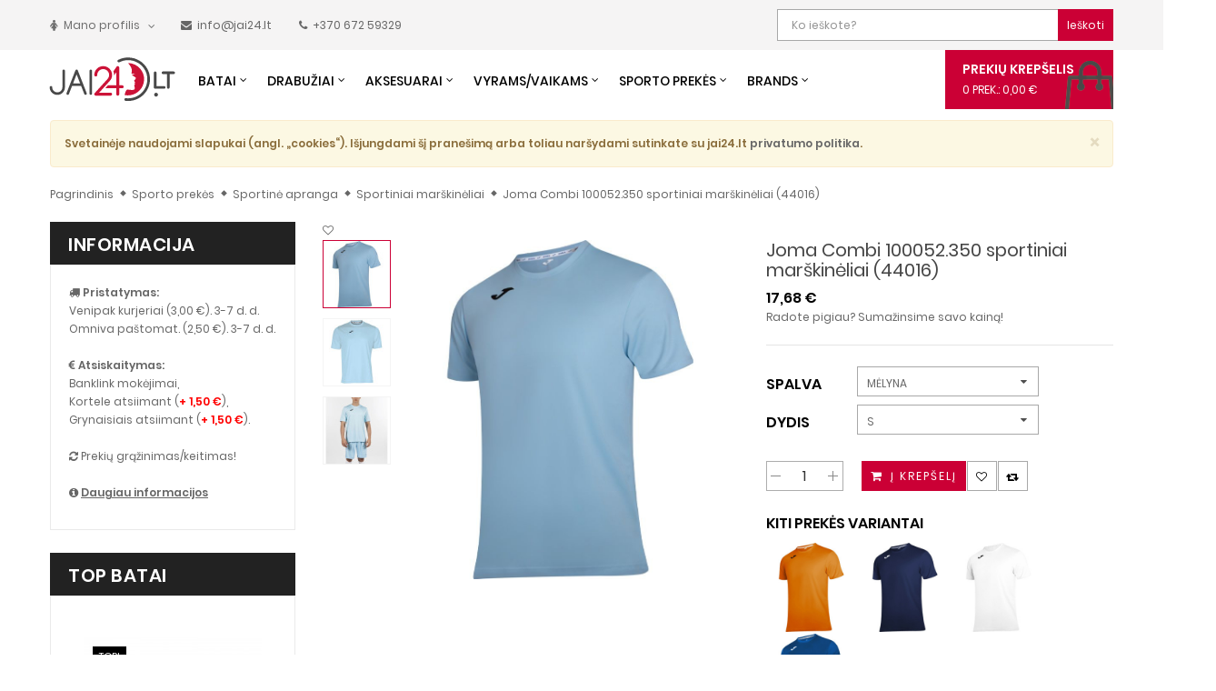

--- FILE ---
content_type: text/html; charset=utf-8
request_url: https://jai24.lt/sporto-prekes/joma-combi-100052350-sportiniai-marskineliai-44016.html
body_size: 27830
content:
<!DOCTYPE HTML><html lang="lt"><head><meta name="verify-paysera" content="926182e48df8ef4023fe60f859e6907d"><link rel="preconnect" href="https://cdn.jai24.lt" crossorigin><link rel="preconnect" href="https://www.google-analytics.com" crossorigin><link rel="preconnect" href="https://connect.facebook.net" crossorigin><link rel="preconnect" href="https://fonts.googleapis.com" crossorigin><link rel="preconnect" href="https://www.facebook.com" crossorigin><link rel="preconnect" href="https://www.google.com" crossorigin><link rel="preconnect" href="https://stats.g.doubleclick.net" crossorigin><link rel="preconnect" href="https://www.google.lt" crossorigin><link rel="preconnect" href="https://scontent.fvno2-1.fna.fbcdn.net" crossorigin><link rel="preconnect" href="https://cdn.jai24.lt"><link rel="preconnect" href="https://www.google-analytics.com"><link rel="preconnect" href="https://connect.facebook.net"><link rel="preconnect" href="https://fonts.googleapis.com"><link rel="preconnect" href="https://www.facebook.com"><link rel="preconnect" href="https://www.google.com"><link rel="preconnect" href="https://stats.g.doubleclick.net"><link rel="preconnect" href="https://www.google.lt"><link rel="preconnect" href="https://scontent.fvno2-1.fna.fbcdn.net"><title>Joma Combi 100052.350 sportiniai marškinėliai (44016) - Jai24.LT</title><meta name="description" content="Joma Combi 100052.350 sportiniai marškinėliai (44016). 4,8/5 įvertinimas (300+ atsiliepimų), galimybė grąžinti/keisti, atsiskaitymas atsiimant! Radote pigiau? Sumažinsime kainą!"/><meta name="keywords" content="sportiniai marškinėliai, sportinės maikutės, marškinėliai sportui"/><meta charset="utf-8"/><meta name="generator" content="PrestaShop"/><meta name="format-detection" content="telephone=no"><meta name="robots" content="index,follow"/><link rel="android-chrome" sizes="192x192" href="/themes/sp_styleshop/favicons/android-chrome-192x192.png?1728897292"><link rel="apple-touch-icon" sizes="180x180" href="/themes/sp_styleshop/favicons/apple-touch-icon.png?1728897292"><link rel="icon" type="image/png" sizes="32x32" href="/themes/sp_styleshop/favicons/favicon-32x32.png?1728897292"><link rel="icon" type="image/png" sizes="16x16" href="/themes/sp_styleshop/favicons/favicon-16x16.png?1728897292"><link rel="manifest" href="/themes/sp_styleshop/favicons/manifest.json?1728897292"><link rel="mask-icon" href="/themes/sp_styleshop/favicons/safari-pinned-tab.svg?1728897292" color="#cb0035"><meta name="theme-color" content="#ffffff"><meta name="viewport" content="width=device-width, initial-scale=1.0, maximum-scale=5.0, minimum-scale=1.0"/><meta name="apple-mobile-web-app-capable" content="YES"/><meta name="apple-mobile-web-app-status-bar-style" content="black-translucent"/><meta property="fb:app_id" content="747461858743616" /><meta property="og:url" content="https://jai24.lt/sporto-prekes/joma-combi-100052350-sportiniai-marskineliai-44016.html" /><meta property="og:title" content="Joma Combi 100052.350 sportiniai marškinėliai (44016) - Jai24.LT" /><meta property="og:description" content="Joma Combi 100052.350 sportiniai marškinėliai (44016). 4,8/5 įvertinimas (300+ atsiliepimų), galimybė grąžinti/keisti, atsiskaitymas atsiimant! Radote pigiau? Sumažinsime kainą!" /><meta property="og:image" content="https://cdn.jai24.lt/4374328-home_default/joma-combi--sportiniai-marskineliai.jpg" /><meta property="og:image:width" content="200" /><meta property="og:image:height" content="200" /><meta property="og:type" content="product" /><link rel="preload" href="https://jai24.lt/themes/sp_styleshop/cache/v_19378_8bc5813cb1a3d59b40266e685059d2b4_all.css" as="style"><link rel="stylesheet" href="https://jai24.lt/themes/sp_styleshop/cache/v_19378_8bc5813cb1a3d59b40266e685059d2b4_all.css"><link rel="canonical" href="https://jai24.lt/sporto-prekes/joma-combi-100052350-sportiniai-marskineliai-44016.html">   <!--[if IE 9]><link rel="stylesheet" href="https://jai24.lt/themes/sp_styleshop/css/ie9.css" type="text/css" media="all"/><![endif]-->  <noscript><img class="noDisplay" src="https://www.facebook.com/tr?id=1846380019024809&ev=PageView&noscript=1" alt="Facebook pixel" /></noscript>  </head><body id="product" itemid="#product" itemscope itemtype="https://schema.org/ItemPage" class=" content-v3 product lang_lt patternnone layout-full "><meta itemprop="description" content="Joma Combi 100052.350 sportiniai marškinėliai (44016). 4,8/5 įvertinimas (300+ atsiliepimų), galimybė grąžinti/keisti, atsiskaitymas atsiimant! Radote pigiau? Sumažinsime kainą!" /><div id="wrapper"><div class="header-container"> <header id="header" class="header_v1"><div class="header-top clearfix"><div class="top_menu_container"><div class="container "><div class="row"><div id="block_left" class="col-md-8 col-sm-6 col-xs-5"><div class="custom-header-area"><div id="user_infoblock-top" class="header_user_info"><div class="links"> <label class="icon"><i class="fa fa-female"></i></label> <span class="icon_text">Mano profilis</span><ul class="userinfo-block_ul"><li class="checkout"> <a href="https://jai24.lt/greitas-uzsakymas" title="Krepšelis" rel="nofollow"> <i class="fa fa-shopping-cart"></i>Krepšelis </a></li><li class="account"> <a href="https://jai24.lt/profilio-informacija" title="Profilio informacija" rel="nofollow"> <i class="fa fa-user"></i>Profilio informacija </a></li><li class="order-history"> <a rel="nofollow" href="https://jai24.lt/uzsakymu-istorija" title="Užsakymų istorija" > <i class="fa fa-history"></i>Užsakymų istorija </a></li><li class="addresses"> <a rel="nofollow" href="https://jai24.lt/adresai" title="Mano adresai" > <i class="fa fa-book"></i>Mano adresai </a></li><li class="identity"> <arel="nofollow" href="https://jai24.lt/asmenine-informacija" title="Asmeninė info" > <i class="fa fa-info-circle"></i>Asmeninė info </a></li><li class="wishlist"> <a rel="nofollow" href="https://jai24.lt/noru-sarasas" title="Norų sąrašas" > <i class="fa fa-heart"></i>Norų sąrašas </a></li><li class="comparison"> <a rel="nofollow" href="/palyginimu-sarasas" title="Palyginimų sąra&scaron;as" > <i class="fa fa-star-half-empty"></i>Palyginimų sąrašas </a></li><li class="login"> <a href="https://jai24.lt/profilio-informacija" rel="nofollow" title="Prisijungti prie anketos"> <i class="fa fa-lock"></i>Prisijungti </a></li></ul></div><div class="text"> <a rel="nofollow" aria-label="Parašyk mums!" href="mailto:info@jai24.lt" title="Parašyk mums!"> <label class="icon"><i class="fa fa-envelope"></i></label> <span class="icon_text">info@jai24.lt</span> </a></div><div class="text"> <a rel="nofollow" aria-label="Paskambink mums!" href="tel:+37067259329" title="Paskambink mums!"> <label class="icon"><i class="fa fa-phone"></i></label> <span class="icon_text">+370 672 59329</span> </a></div></div></div></div><div id="block_right" class="col-md-4 col-sm-6 col-xs-7"><div class="sp_searchpro "><div id="sp_search_pro_1" class="spr-container spr-preload sb-search"><form class="sprsearch-form hidden-box" method="get" action="/paieska"><div class="text-search"> <label for="search_query">Paieška:</label> <input id="search_query" class="spr-query sb-search-input" type="text" name="search_query" value="" placeholder="Ko ieškote?"/></div> <input type="hidden" name="orderby" value="name"/> <input type="hidden" name="orderway" value="desc"/><button value="Ieškoti" class="spr-search-button sb-search-submit" type="submit"> Ieškoti </button> <button class="sb-icon-search" name="Ieškoti" aria-label="Ieškoti"><i class="fa fa-search"></i></button></form></div></div></div></div></div></div><div class="menu_container"><div class="container "><div class="header-menu"><div id="block-menu" class="col-md-9 col-lg-10 col-sm-9"><div class="logo_fixed"> <a class="logo" href="https://jai24.lt/" title="Jai24.LT"> <img src="https://keycdn.jai24.lt/img/logo_main.svg" alt="Jai24.LT" width="163" height="65" /> </a></div><div class="spmegamenu"> <nav class="navbar"><div class="navbar-button"> <button type="button" id="show-megamenu" data-toggle="collapse" data-target="#sp-megamenu" class="navbar-toggle" name="Meniu" aria-label="Meniu"> <span class="icon-bar"></span> <span class="icon-bar"></span> <span class="icon-bar"></span> </button><div class="meniu_text">Meniu</div></div><div id="sp-megamenu" class="mega sp-megamenu clearfix"> <span id="remove-megamenu" class="fa fa-remove"></span> <span class="label-menu">Meniu</span><div class="sp-megamenu-container"><ul class="nav navbar-nav menu sp_lesp level-1"><li class="item-1 css_type parent" ><a href="https://jai24.lt/batai-moterims" title="Batai">Batai</a><div class="dropdown-menu" ><ul class="level-2"><li class=" parent item-2 group" ><a href="https://jai24.lt/auliniai-batai-moterims" title="Auliniai batai moterims">Auliniai batai moterims</a><div class="dropdown-menu"><ul><li class="" ><a href="https://jai24.lt/aulinukai" title="Aulinukai moterims">Aulinukai moterims</a></li><li class="" ><a href="https://jai24.lt/rudeniniai-batai" title="Klasikiniai rudeniniai aulinukai">Klasikiniai rudeniniai aulinukai</a></li><li class="" ><a href="https://jai24.lt/aukstakulniai-aulinukai" title="Aukštakulniai aulinukai">Aukštakulniai aulinukai</a></li><li class="" ><a href="https://jai24.lt/chelsea-stiliaus-batai-moterims" title="Čelsiai internetu">Čelsiai internetu</a></li><li class="" ><a href="https://jai24.lt/batai-ant-platformos" title="Auliniai batai ant platformos">Auliniai batai ant platformos</a></li><li class="" ><a href="https://jai24.lt/kaubojiski-batai" title="Kaubojiški batai">Kaubojiški batai</a></li></ul></div><span class="grower close"> </span></li><li class=" parent item-2 group" ><a href="https://jai24.lt/ilgaauliai-batai" title="Ilgaauliai batai">Ilgaauliai batai</a><div class="dropdown-menu"><ul><li class="" ><a href="https://jai24.lt/ilgaauliai-batai-virs-keliu" title="Ilgaauliai batai virš kelių">Ilgaauliai batai virš kelių</a></li><li class="" ><a href="https://jai24.lt/klasikiniai-batai" title="Klasikiniai batai iki kelių">Klasikiniai batai iki kelių</a></li><li class="" ><a href="https://jai24.lt/ilgaauliai-ant-kulno" title="Ilgaauliai ant kulno">Ilgaauliai ant kulno</a></li><li class="" ><a href="https://jai24.lt/suvarstomi-ilgaauliai" title="Suvarstomi ilgaauliai">Suvarstomi ilgaauliai</a></li></ul></div><span class="grower close"> </span></li><li class="item-2 parent group" ><a href="https://jai24.lt/laisvalaikio-batai" title="Laisvalaikio batai moterims">Laisvalaikio batai moterims</a><div class="dropdown-menu" ><ul class="level-3"><li class="item-3 group" ><a href="https://jai24.lt/pavasariniai-batai" title="Pavasariniai batai">Pavasariniai batai</a></li><li class="item-3 group" ><a href="https://jai24.lt/mokasinai-moterims" title="Mokasinai moterims">Mokasinai moterims</a></li><li class="item-3 group" ><a href="https://jai24.lt/balerinos-bateliai" title="Balerinos bateliai">Balerinos bateliai</a></li><li class="item-3 group" ><a href="https://jai24.lt/espadriles" title="Espadrilės">Espadrilės</a></li><li class="item-3 group" ><a href="https://jai24.lt/slepetes" title="Šlepetės">Šlepetės</a></li></ul></div><span class="grower close"> </span></li><li class=" parent item-2 group" ><a href="https://jai24.lt/kedai" title="Kedai">Kedai</a><div class="dropdown-menu"><ul><li class="" ><a href="https://jai24.lt/zemi-kedai-moterims" title="Žemi kedai moterims">Žemi kedai moterims</a></li><li class="" ><a href="https://jai24.lt/auksti-moteriski-kedai" title="Aukšti moteriški kedai">Aukšti moteriški kedai</a></li></ul></div><span class="grower close"> </span></li><li class=" parent item-2 group" ><a href="https://jai24.lt/bateliai" title="Bateliai">Bateliai</a><div class="dropdown-menu"><ul><li class="" ><a href="https://jai24.lt/aukstakulniai" title="Aukštakulniai">Aukštakulniai</a></li><li class="" ><a href="https://jai24.lt/klasikiniai-aukstakulniai" title="Klasikiniai aukštakulniai">Klasikiniai aukštakulniai</a></li><li class="" ><a href="https://jai24.lt/atviri-moteriski-bateliai" title="Atviri moteriški bateliai">Atviri moteriški bateliai</a></li><li class="" ><a href="https://jai24.lt/bateliai-su-platforma" title="Bateliai su platforma">Bateliai su platforma</a></li></ul></div><span class="grower close"> </span></li><li class=" parent item-2 group" ><a href="https://jai24.lt/basutes" title="Basutės moterims">Basutės moterims</a><div class="dropdown-menu"><ul><li class="" ><a href="https://jai24.lt/sandalai" title="Sandalai moterims">Sandalai moterims</a></li><li class="" ><a href="https://jai24.lt/aukstakulnes-basutes" title="Aukštakulnės basutės">Aukštakulnės basutės</a></li><li class="" ><a href="https://jai24.lt/basutes-ant-platformos" title="Basutės ant platformos">Basutės ant platformos</a></li><li class="" ><a href="https://jai24.lt/ispiriamos-basutes" title="Įspiriamos basutės">Įspiriamos basutės</a></li></ul></div><span class="grower close"> </span></li><li class="" ><a href="https://jai24.lt/guminiai-batai" title="Guminiai batai moterims">Guminiai batai moterims</a></li><li class="" ><a href="https://jai24.lt/odiniai-batai-moterims" title="Odiniai batai">Odiniai batai</a></li><li class="" ><a href="https://jai24.lt/zieminiai-batai-moterims" title="Žieminiai batai">Žieminiai batai</a></li></ul></div><span class="grower close"> </span></li><li class="item-1 css_type double parent group" ><a href="https://jai24.lt/drabuziai-internetu" title="Drabužiai">Drabužiai</a><div class="dropdown-menu" ><ul class="level-2"><li class="" ><a href="https://jai24.lt/dzinsai-moterims" title="Džinsai moterims">Džinsai moterims</a></li><li class="" ><a href="https://jai24.lt/kelnes-moterims" title="Kelnės moterims">Kelnės moterims</a></li><li class="" ><a href="https://jai24.lt/tampres-internetu" title="Tamprės internetu">Tamprės internetu</a></li><li class="" ><a href="https://jai24.lt/sukneles" title="Suknelės internetu">Suknelės internetu</a></li><li class="" ><a href="https://jai24.lt/striukes-moterims" title="Striukės moterims">Striukės moterims</a></li><li class="" ><a href="https://jai24.lt/svarkeliai-moterims" title="Švarkeliai moterims">Švarkeliai moterims</a></li><li class="" ><a href="https://jai24.lt/paltai-moterims" title="Paltai moterims">Paltai moterims</a></li><li class="" ><a href="https://jai24.lt/kardiganai-moterims" title="Kardiganai moterims">Kardiganai moterims</a></li><li class="" ><a href="https://jai24.lt/megztiniai-moterims" title="Megztiniai moterims">Megztiniai moterims</a></li><li class="" ><a href="https://jai24.lt/liemenes-moterims" title="Liemenės moterims">Liemenės moterims</a></li><li class="" ><a href="https://jai24.lt/laisvalaikio-kostiumai" title="Laisvalaikio kostiumai">Laisvalaikio kostiumai</a></li><li class="" ><a href="https://jai24.lt/kombinezonai" title="Kombinezonai moterims">Kombinezonai moterims</a></li><li class="" ><a href="https://jai24.lt/palaidines" title="Palaidinės moterims">Palaidinės moterims</a></li><li class="" ><a href="https://jai24.lt/maikutes-moterims" title="Maikutės moterims">Maikutės moterims</a></li><li class="" ><a href="https://jai24.lt/tunikos" title="Tunikos moterims">Tunikos moterims</a></li><li class="" ><a href="https://jai24.lt/sijonai" title="Sijonai moterims">Sijonai moterims</a></li><li class="" ><a href="https://jai24.lt/sortai-moterims" title="Šortai moterims">Šortai moterims</a></li><li class="" ><a href="https://jai24.lt/poncai" title="Pončai">Pončai</a></li><li class="" ><a href="https://jai24.lt/salikai-moterims" title="Šalikai moterims">Šalikai moterims</a></li><li class="" ><a href="https://jai24.lt/kojines-moterims" title="Kojinės moterims">Kojinės moterims</a></li></ul></div><span class="grower close"> </span></li><li class="item-1 css_type parent" ><a href="https://jai24.lt/aksesuarai-moterims" title="Aksesuarai">Aksesuarai</a><div class="dropdown-menu" ><ul class="level-2"><li class=" parent item-2 group" ><a href="https://jai24.lt/rankines-internetu" title="Rankinės internetu">Rankinės internetu</a><div class="dropdown-menu"><ul><li class="" ><a href="https://jai24.lt/rankines-per-peti" title="Rankinės per petį">Rankinės per petį</a></li><li class="" ><a href="https://jai24.lt/dideles-rankines" title="Didelės rankinės">Didelės rankinės</a></li><li class="" ><a href="https://jai24.lt/kuprines" title="Kuprinės moterims">Kuprinės moterims</a></li><li class="" ><a href="https://jai24.lt/delnines" title="Delninės">Delninės</a></li><li class="" ><a href="https://jai24.lt/papuosalu-dezutes" title="Papuošalų dežutės, kosmetinės">Papuošalų dežutės, kosmetinės</a></li></ul></div><span class="grower close"> </span></li><li class="" ><a href="https://jai24.lt/pinigines" title="Piniginės">Piniginės</a></li><li class="" ><a href="https://jai24.lt/dirzai" title="Diržai moterims">Diržai moterims</a></li><li class="" ><a href="https://jai24.lt/akiniai-nuo-saules" title="Akiniai nuo saulės">Akiniai nuo saulės</a></li><li class=" parent item-2 group" ><a href="https://jai24.lt/papuosalai" title="Papuošalai moterims">Papuošalai moterims</a><div class="dropdown-menu"><ul><li class="" ><a href="https://jai24.lt/moteriski-laikrodziai" title="Moteriški laikrodžiai">Moteriški laikrodžiai</a></li><li class="" ><a href="https://jai24.lt/apyrankes" title="Moteriškos apyrankės">Moteriškos apyrankės</a></li><li class="" ><a href="https://jai24.lt/kaklo-papuosalai" title="Kaklo papuošalai">Kaklo papuošalai</a></li><li class="" ><a href="https://jai24.lt/auskarai" title="Auskarai">Auskarai</a></li></ul></div><span class="grower close"> </span></li></ul></div><span class="grower close"> </span></li><li class="item-1 css_type parent group" ><a href="#" title="Vyrams/Vaikams"> Vyrams/Vaikams</a><div class="dropdown-menu" ><ul class="level-2"><li class=" parent item-2 group" ><a href="https://jai24.lt/vyriski-batai" title="Vyriški batai">Vyriški batai</a><div class="dropdown-menu"><ul><li class="" ><a href="https://jai24.lt/auliniai-batai-vyrams" title="Auliniai batai vyrams">Auliniai batai vyrams</a></li><li class="" ><a href="https://jai24.lt/laisvalaikio-batai-vyrams" title="Laisvalaikio batai vyrams">Laisvalaikio batai vyrams</a></li><li class="" ><a href="https://jai24.lt/klasikiniai-batai-vyrams" title="Klasikiniai batai vyrams">Klasikiniai batai vyrams</a></li><li class="" ><a href="https://jai24.lt/kedai-vyrams" title="Kedai vyrams">Kedai vyrams</a></li><li class="" ><a href="https://jai24.lt/mokasinai-vyrams" title="Mokasinai vyrams">Mokasinai vyrams</a></li><li class="" ><a href="https://jai24.lt/slepetes-vyrams" title="Šlepetės vyrams">Šlepetės vyrams</a></li><li class="" ><a href="https://jai24.lt/vyriskos-basutes" title="Vyriškos basutės">Vyriškos basutės</a></li><li class="" ><a href="https://jai24.lt/darbo-batai" title="Darbo batai">Darbo batai</a></li><li class="" ><a href="https://jai24.lt/odiniai-batai-vyrams" title="Odiniai batai">Odiniai batai</a></li><li class="" ><a href="https://jai24.lt/zieminiai-batai-vyrams" title="Žieminiai batai">Žieminiai batai</a></li></ul></div><span class="grower close"> </span></li><li class=" parent item-2 double group" ><a href="https://jai24.lt/drabuziai-vyrams" title="Vyriški drabužiai">Vyriški drabužiai</a><div class="dropdown-menu"><ul><li class="" ><a href="https://jai24.lt/dzinsai-vyrams" title="Džinsai vyrams">Džinsai vyrams</a></li><li class="" ><a href="https://jai24.lt/kelnes-vyrams" title="Kelnės vyrams">Kelnės vyrams</a></li><li class="" ><a href="https://jai24.lt/vyriskos-striukes" title="Vyriškos striukės">Vyriškos striukės</a></li><li class="" ><a href="https://jai24.lt/vyriski-paltai" title="Vyriški paltai">Vyriški paltai</a></li><li class="" ><a href="https://jai24.lt/vyriski-svarkai" title="Vyriški švarkai">Vyriški švarkai</a></li><li class="" ><a href="https://jai24.lt/vyriski-megztiniai" title="Vyriški megztiniai">Vyriški megztiniai</a></li><li class="" ><a href="https://jai24.lt/laisvalaikio-kostiumai-vyrams" title="Laisvalaikio kostiumai vyrams">Laisvalaikio kostiumai vyrams</a></li><li class="" ><a href="https://jai24.lt/vyriskos-maikutes" title="Vyriškos maikutės">Vyriškos maikutės</a></li><li class="" ><a href="https://jai24.lt/vyriski-marskiniai" title="Vyriški marškiniai">Vyriški marškiniai</a></li><li class="" ><a href="https://jai24.lt/vyriski-sortai" title="Vyriški šortai">Vyriški šortai</a></li><li class="" ><a href="https://jai24.lt/kojines-vyrams" title="Kojinės vyrams">Kojinės vyrams</a></li></ul></div><span class="grower close"> </span></li><li class=" parent item-2 group" ><a href="https://jai24.lt/batai-vaikams" title="Batai vaikams">Batai vaikams</a><div class="dropdown-menu"><ul><li class="" ><a href="https://jai24.lt/aulinukai-vaikams" title="Aulinukai vaikams">Aulinukai vaikams</a></li><li class="" ><a href="https://jai24.lt/zieminiai-batai-vaikams" title="Žieminiai batai vaikams">Žieminiai batai vaikams</a></li><li class="" ><a href="https://jai24.lt/kedai-vaikams" title="Kedai vaikams">Kedai vaikams</a></li><li class="" ><a href="https://jai24.lt/slepetes-vaikams" title="Šlepetės vaikams">Šlepetės vaikams</a></li><li class="" ><a href="https://jai24.lt/basutes-vaikams" title="Basutės vaikams">Basutės vaikams</a></li><li class="" ><a href="https://jai24.lt/guminiai-batai-vaikams" title="Guminiai batai vaikams">Guminiai batai vaikams</a></li></ul></div><span class="grower close"> </span></li></ul></div><span class="grower close"> </span></li><li class="item-1 css_type parent group" ><a href="https://jai24.lt/sporto-prekes" title="Sporto prekės">Sporto prekės</a><div class="dropdown-menu" ><ul class="level-2"><li class="item-2 parent group" ><a href="https://jai24.lt/sportiniai-batai" title="Sportiniai batai">Sportiniai batai</a><div class="dropdown-menu" ><ul class="level-3"><li class="item-3 group" ><a href="https://jai24.lt/krepsinio-bateliai" title="Krepšinio bateliai">Krepšinio bateliai</a></li><li class="item-3 group" ><a href="https://jai24.lt/futbolo-bateliai" title="Futbolo bateliai">Futbolo bateliai</a></li><li class="item-3 group" ><a href="https://jai24.lt/treniruociu-batai" title="Treniruočių batai">Treniruočių batai</a></li><li class="item-3 group" ><a href="https://jai24.lt/begimo-bateliai" title="Bėgimo bateliai">Bėgimo bateliai</a></li><li class="item-3 group" ><a href="https://jai24.lt/turistiniai-batai" title="Turistiniai batai">Turistiniai batai</a></li><li class="item-3 group" ><a href="https://jai24.lt/vandens-batai-papludimio-slepetes" title="Vandens batai, paplūdimio šlepetės">Vandens batai, paplūdimio šlepetės</a></li></ul></div><span class="grower close"> </span></li><li class=" parent item-2 double" ><a href="https://jai24.lt/sportine-apranga" title="Sportinė apranga">Sportinė apranga</a><div class="dropdown-menu"><ul><li class="" ><a href="https://jai24.lt/sportiniai-marskineliai" title="Sportiniai marškinėliai">Sportiniai marškinėliai</a></li><li class="" ><a href="https://jai24.lt/dzemperiai" title="Džemperiai">Džemperiai</a></li><li class="" ><a href="https://jai24.lt/sportines-kelnes" title="Sportinės kelnės">Sportinės kelnės</a></li><li class="" ><a href="https://jai24.lt/sportiniai-sortai" title="Sportiniai šortai">Sportiniai šortai</a></li><li class="" ><a href="https://jai24.lt/sportines-striukes" title="Sportinės striukės">Sportinės striukės</a></li><li class="" ><a href="https://jai24.lt/sportines-liemenes" title="Sportinės liemenės">Sportinės liemenės</a></li><li class="" ><a href="https://jai24.lt/sportiniai-kostiumai" title="Sportiniai kostiumai">Sportiniai kostiumai</a></li><li class="" ><a href="https://jai24.lt/kojines-sportui" title="Kojinės sportui">Kojinės sportui</a></li><li class="" ><a href="https://jai24.lt/maudymosi-kostiumeliai" title="Maudymosi kostiumėliai">Maudymosi kostiumėliai</a></li><li class="" ><a href="https://jai24.lt/maudymosi-sortai" title="Maudymosi šortai">Maudymosi šortai</a></li><li class="" ><a href="https://jai24.lt/sportines-liemeneles" title="Sportinės liemenėlės">Sportinės liemenėlės</a></li><li class="" ><a href="https://jai24.lt/termo-rubai" title="Termo rūbai">Termo rūbai</a></li><li class="" ><a href="https://jai24.lt/krepsinio-apranga" title="Krepšinio apranga">Krepšinio apranga</a></li><li class="" ><a href="https://jai24.lt/futbolo-apranga" title="Futbolo apranga">Futbolo apranga</a></li><li class="" ><a href="https://jai24.lt/treniruociu-apranga" title="Treniruočių apranga">Treniruočių apranga</a></li><li class="" ><a href="https://jai24.lt/begimo-apranga" title="Bėgimo apranga">Bėgimo apranga</a></li><li class="" ><a href="https://jai24.lt/turistine-apranga" title="Turistinė apranga">Turistinė apranga</a></li></ul></div><span class="grower close"> </span></li><li class=" parent item-2 group" ><a href="https://jai24.lt/sportiniai-aksesuarai" title="Sportiniai aksesuarai">Sportiniai aksesuarai</a><div class="dropdown-menu"><ul><li class="" ><a href="https://jai24.lt/sportiniai-krepsiai" title="Sportiniai krepšiai">Sportiniai krepšiai</a></li><li class="" ><a href="https://jai24.lt/sportines-kuprines" title="Sportinės kuprinės">Sportinės kuprinės</a></li><li class="" ><a href="https://jai24.lt/turistines-kuprines" title="Turistinės kuprinės">Turistinės kuprinės</a></li><li class="" ><a href="https://jai24.lt/rankines-ant-juosmens" title="Rankinės ant juosmens">Rankinės ant juosmens</a></li><li class="" ><a href="https://jai24.lt/sportiniai-maiseliai" title="Sportiniai maišeliai">Sportiniai maišeliai</a></li><li class="" ><a href="https://jai24.lt/gertuves" title="Gertuvės">Gertuvės</a></li><li class="" ><a href="https://jai24.lt/treniruokliai" title="Treniruokliai">Treniruokliai</a></li><li class="" ><a href="https://jai24.lt/sporto-inventorius" title="Sporto inventorius">Sporto inventorius</a></li></ul></div><span class="grower close"> </span></li></ul></div><span class="grower close"> </span></li><li class="item-1 css_type double parent" ><a href="/gamintojai" title="Brands"> Brands</a><div class="dropdown-menu" ><ul class="level-2"><li class="item-2 " ><a href="https://jai24.lt/gamintojai/nike" title="Nike"> Nike</a></li><li class="item-2 " ><a href="https://jai24.lt/gamintojai/nike-sportswear" title="Nike SPORTSWEAR"> Nike SPORTSWEAR</a></li><li class="item-2 " ><a href="https://jai24.lt/gamintojai/nike-jordan" title="Nike Jordan"> Nike Jordan</a></li><li class="item-2 " ><a href="https://jai24.lt/gamintojai/adidas" title="adidas"> adidas</a></li><li class="item-2 " ><a href="https://jai24.lt/gamintojai/adidas-originals" title="adidas ORIGINALS"> adidas ORIGINALS</a></li><li class="item-2 " ><a href="https://jai24.lt/gamintojai/under-armour" title="Under Armour"> Under Armour</a></li><li class="item-2 " ><a href="https://jai24.lt/gamintojai/4f" title="4f"> 4f</a></li><li class="item-2 " ><a href="https://jai24.lt/gamintojai/puma" title="Puma"> Puma</a></li><li class="item-2 " ><a href="https://jai24.lt/gamintojai/asics" title="Asics"> Asics</a></li><li class="item-2 " ><a href="https://jai24.lt/gamintojai/reebok" title="Reebok"> Reebok</a></li><li class="item-2 " ><a href="https://jai24.lt/gamintojai/crocs" title="Crocs"> Crocs</a></li><li class="item-2 " ><a href="https://jai24.lt/gamintojai/new-balance" title="New Balance"> New Balance</a></li><li class="item-2 " ><a href="https://jai24.lt/gamintojai/converse" title="Converse"> Converse</a></li><li class="item-2 " ><a href="https://jai24.lt/gamintojai/levis" title="Levi&#039;s"> Levi&#039;s</a></li></ul></div><span class="grower close"> </span></li></ul></div></div> </nav></div>  </div><div id="block-cart" class="col-md-3 col-lg-2 col-sm-3"><div class="blockcart clearfix"><div class="shopping_cart clearfix"> <span class="title-cart">Prekių krepšelis</span> <a href="https://jai24.lt/greitas-uzsakymas" title="Peržiūrėti prekių krepšelį" rel="nofollow"> <span class="ajax_cart_quantity">0</span> <span class="ajax_cart_quantity_text">prek.:</span> <span class="ajax_cart_total"> 0,00 € </span> </a><div class="cart_block block exclusive"><div class="block_content"><div class="cart_block_list"><p class="recent_items ">Krepšelyje prekių: <span class="ajax_cart_quantity">0</span></p><p class="cart_block_no_products"> Prekių krepšelis tuščias</p><div class="list-products mCustomScrollbar"><dl class="products hide"></dl></div><div class="cart-prices"><div class="price-total"> <span class="price_text">Iš viso: </span> <span class="price cart_block_total ajax_block_cart_total"> 0.00 € </span></div><div class="buttons"> <a id="button_order_cart" class="btn btn-default button button-small" href="https://jai24.lt/greitas-uzsakymas" title="Peržiūrėti" rel="nofollow"> Peržiūrėti </a> <a id="button_goto_cart" class="btn btn-default button button-small" href="https://jai24.lt/greitas-uzsakymas" title="Apmokėti" rel="nofollow"> Apmokėti </a></div></div></div></div></div></div></div><div id="layer_cart" class="layer_box"><div class="layer_inner_box"><div class="layer_product clearfix mar_b10"> <span class="cross" title="Close window"></span><div class="product-image-container layer_cart_img"></div><div class="layer_product_info"> <span id="layer_cart_product_title" class="product-name"></span> <br /> <span id="layer_cart_product_attributes"></span><div id="layer_cart_product_quantity_wrap" class="hidden"> <span class="layer_cart_label">Kiekis</span> <span id="layer_cart_product_quantity"></span></div><div id="layer_cart_product_price_wrap" class="hidden"> <span class="layer_cart_label">Iš viso</span> <span id="layer_cart_product_price"></span></div></div></div><div id="pro_added_success" class="alert alert-success">Prekė sėkmingai pridėta į prekių krepšelį</div><div class="layer_details"><div class="layer_cart_row"> <span class="ajax_cart_product_txt_s unvisible"> Jūsų krepšelyje: <span class="ajax_cart_quantity">0</span> prekės </span> <span class="ajax_cart_product_txt "> Jūsų krepšelyje: 1 prekė </span></div><div id="layer_cart_ajax_cart_shipping_cost" class="layer_cart_row"> <span class="layer_cart_label"> Už pristatymą: </span> <span class="ajax_cart_shipping_cost"> Nemokama! </span></div><div id="layer_cart_ajax_block_cart_total" class="layer_cart_row"> <span class="layer_cart_label"> Iš viso: </span> <span class="ajax_block_cart_total price"> </span></div><div class="button-container clearfix"> <span class="continue button pull-left" title="Tęsti apsipirkimą"> Tęsti apsipirkimą </span> <a class="button pull-right" href="https://jai24.lt/greitas-uzsakymas" title="Apmokėti" rel="nofollow"> Apmokėti </a></div></div></div><div class="crossseling"></div></div><div class="layer_cart_overlay"></div></div></div></div></div></div> </header></div><div class="container"><div class="alert alert-warning alert-dismissible alert-cookie"> <span class="close" data-dismiss="alert onclick="setCookie('policy', '1', '360')"> <span aria-hidden="true">&times;</span> </span> Svetainėje naudojami slapukai (angl. „cookies“). Išjungdami šį pranešimą arba toliau naršydami sutinkate su jai24.lt <a href="/informacija/privatumo-politika" title="Privatumo politika">privatumo politika</a>.</div></div><div class="breadcrumb-container"><div class="container"><div class="breadcrumb" itemscope itemtype="http://schema.org/BreadcrumbList"><span itemprop="itemListElement" itemscope itemtype="http://schema.org/ListItem"><a itemprop="item" class="home" href="https://jai24.lt/" title="Grįžti į pagrindinį"><span itemprop="name">Pagrindinis</span></a><meta itemprop="position" content="0" /></span><span class="navigation-pipe">&gt;</span><span class="navigation_page"><span itemprop="itemListElement" itemscope itemtype="http://schema.org/ListItem"><a itemprop="item" href="https://jai24.lt/sporto-prekes" title="Sporto prekės" ><span itemprop="name">Sporto prekės<meta itemprop="position" content="1" /></span></a></span><span class="navigation-pipe"> > </span><span itemprop="itemListElement" itemscope itemtype="http://schema.org/ListItem"><a itemprop="item" href="https://jai24.lt/sportine-apranga" title="Sportinė apranga" ><span itemprop="name">Sportinė apranga<meta itemprop="position" content="2" /></span></a></span><span class="navigation-pipe"> > </span><span itemprop="itemListElement" itemscope itemtype="http://schema.org/ListItem"><a itemprop="item" href="https://jai24.lt/sportiniai-marskineliai" title="Sportiniai mar&scaron;kinėliai" ><span itemprop="name">Sportiniai mar&scaron;kinėliai<meta itemprop="position" content="3" /></span></a></span><span class="navigation-pipe"> > </span>Joma Combi 100052.350 sportiniai marškinėliai (44016)</span></div></div></div><div class="columns-container with-space"><div id="columns" class="container"><div class="row"><div id="center_column" class="column col-lg-9 col-lg-push-3"><link rel="canonical" href="https://jai24.lt/sporto-prekes/joma-combi-100052350-sportiniai-marskineliai-44016.html">   <a rel="nofollow" aria-label="Noriu!" class="addToWishlist wishlistProd_0" title="Noriu!" href="#" onclick="WishlistCart('wishlist_block_list', 'add', '0', false, 1); return false;"> <i class="fa fa-heart-o"></i> </a><div itemscope itemtype="http://schema.org/Product" class="product-wrap"><div class="row"><div class="primary_block col-lg-12 col-md-12 col-sm-12" id="product_right"><div class="row"><div class="pb-left-column col-lg-7 col-md-7 col-sm-6 col-xs-12"><meta itemprop="url" content="https://jai24.lt/sporto-prekes/joma-combi-100052350-sportiniai-marskineliai-44016.html" /><meta itemprop="sku" content="44016" /><meta itemprop="itemCondition" content="NewCondition" /><meta itemprop="category" content="Sportiniai marškinėliai" /><meta itemprop="productID" content="44016" /><div id="views_block"><div id="thumbs_list"><div id="thumbnail_4374328" class="thumbnail_image "> <a rel="nofollow" class="fancybox_unique fancybox shown" href="https://jai24.lt/4374328-thickbox_default/joma-combi-100052350-sportiniai-marskineliai.jpg" rel="product_gallery" data-fancybox="gal3" title="Joma Combi 100052.350 sportiniai marškinėliai (44016) (Mėlyna spalva)" data-caption="Joma Combi 100052.350 sportiniai marškinėliai (44016) (Mėlyna spalva)"><img class="img-responsive" id="thumb_4374328" src="https://jai24.lt/4374328-small_default/joma-combi-100052350-sportiniai-marskineliai.jpg" alt="Joma Combi 100052.350 sportiniai marškinėliai (44016)" /> </a></div><div id="thumbnail_4374329" class="thumbnail_image "> <a rel="nofollow" class="fancybox_unique fancybox" href="https://jai24.lt/4374329-thickbox_default/joma-combi-100052350-sportiniai-marskineliai.jpg" rel="product_gallery" data-fancybox="gal3" title="Joma Combi 100052.350 sportiniai marškinėliai (44016) (Mėlyna spalva)" data-caption="Joma Combi 100052.350 sportiniai marškinėliai (44016) (Mėlyna spalva)"><img class="img-responsive" id="thumb_4374329" src="https://jai24.lt/4374329-small_default/joma-combi-100052350-sportiniai-marskineliai.jpg" alt="Joma Combi 100052.350 sportiniai marškinėliai (44016)" /> </a></div><div id="thumbnail_4374330" class="thumbnail_image last"> <a rel="nofollow" class="fancybox_unique fancybox" href="https://jai24.lt/4374330-thickbox_default/joma-combi-100052350-sportiniai-marskineliai.jpg" rel="product_gallery" data-fancybox="gal3" title="Joma Combi 100052.350 sportiniai marškinėliai (44016) (Mėlyna spalva)" data-caption="Joma Combi 100052.350 sportiniai marškinėliai (44016) (Mėlyna spalva)"><img class="img-responsive" id="thumb_4374330" src="https://jai24.lt/4374330-small_default/joma-combi-100052350-sportiniai-marskineliai.jpg" alt="Joma Combi 100052.350 sportiniai marškinėliai (44016)" /> </a></div></div></div><div id="image-block"><div class="flex-box-univ flex-gallery"><div class="flex-box-inner"><div class="flex-box-center"> <span id="view_full_size"> <a class="fancybox_unique_big jqzoom" id="bigpic" rel="nofollow" data-caption="Joma Combi 100052.350 sportiniai marškinėliai (44016) (Mėlyna spalva)" title="Joma Combi 100052.350 sportiniai marškinėliai (44016) (Mėlyna spalva)" href="https://jai24.lt/4374328-thickbox_default/joma-combi-100052350-sportiniai-marskineliai.jpg"> <img class="big_img" itemprop="image" data-id="thumb_4374330" src="https://jai24.lt/4374328-thickbox_default/joma-combi-100052350-sportiniai-marskineliai.jpg" alt="Joma Combi 100052.350 sportiniai marškinėliai (44016)" /> </a> </span></div></div></div></div></div><div class="pb-right-column col-md-5 col-sm-6 col-xs-12"><h1 class="product_name" itemprop="name" title="Joma Combi 100052.350 sportiniai marškinėliai (44016)">Joma Combi 100052.350 sportiniai marškinėliai (44016)</h1><div class="content_prices clearfix"><div class="price"><p class="our_price_display" itemprop="offers" itemscope itemtype="http://schema.org/Offer"><meta itemprop="url" content="https://jai24.lt/sporto-prekes/joma-combi-100052350-sportiniai-marskineliai-44016.html" /><link itemprop="availability" href="http://schema.org/InStock"/><meta itemprop="itemCondition" content="NewCondition" /> <span id="our_price_display" itemprop="price" content="17.68">17,68 €</span><meta itemprop="priceCurrency" content="EUR"/></p><p id="old_price" class="hidden"> <span id="old_price_display">17,68 €</span></p><span id="reduction_amount" style="display:none"> <span id="reduction_amount_display"> </span> </span></div>Radote pigiau? Sumažinsime savo kainą!<div class="clear"></div></div><form id="buy_block" action="https://jai24.lt/krepselis" method="post"><p class="hidden"> <input type="hidden" name="token" value="31a35aac24a48de1cb785ce7b515a697"/> <input type="hidden" name="id_product" value="44016" id="product_page_product_id"/> <input type="hidden" name="add" value="1"/> <input type="hidden" name="id_product_attribute" id="idCombination" value=""/></p><div class="box-info-product"><div class="product_attributes clearfix"><div id="attributes"><div class="clear"></div><fieldset class="attribute_fieldset"> <label class="attribute_label" for="group_8">Spalva &nbsp;</label><div class="attribute_list"> <select name="group_8" id="group_8" class="form-control attribute_select no-print"><option value="538" selected="selected" title="Mėlyna">Mėlyna</option> </select></div></fieldset><div class="clear"></div><fieldset class="attribute_fieldset"> <label class="attribute_label" for="group_9">Dydis &nbsp;</label><div class="attribute_list"> <select name="group_9" id="group_9" class="form-control attribute_select no-print"><option value="563" selected="selected" title="S">S</option><option value="564" title="M">M</option><option value="565" title="L">L</option><option value="571" title="XL">XL</option><option value="1989" title="140 cm">140 cm</option><option value="1990" title="152 cm">152 cm</option><option value="1991" title="164 cm">164 cm</option> </select></div></fieldset></div><p id="availability_statut" style="display: none;"> <span style="font-weight: bold; color: red;" id="availability_value"></span> <br /></p><p class="warning_inline" style="font-weight: bold; color: red; display: none;" id="last_quantities" >Paskubėkite - paskutinis &scaron;ios spalvos ir dydžio vienetas!<br /></p><div id="quantity_wanted_p"><div class="qty"><div class="qty_buttons"><a href="#" data-field-qty="qty" class="button-minus product_quantity_down" aria-label="Mažinti kiekį"> <span><i class="fa fa-caret-down"></i></span> </a></div> <input type="text" name="qty" id="quantity_wanted" class="text" value="1"/><div class="qty_buttons1"> <a href="#" data-field-qty="qty" class="button-plus product_quantity_up" aria-label="Didinti kiekį"> <span><i class="fa fa-caret-up"></i></span> </a></div></div></div><div class="box-cart-bottom"><div><p id="add_to_cart" class="buttons_bottom_block no-print" data-id-product="44016"> <button type="submit" name="Submit" class=" exclusive" title="Į krepšelį"> <i class="fa fa-shopping-cart"></i>Į krep&scaron;elį </button></p><div class="wishlist_button"> <a aria-label="Noriu!" class="addToWishlist wishlistProd_90013" data-toggle="tooltip" title="Noriu!" href="#" rel="nofollow" onclick="WishlistCart('wishlist_block_list', 'add', '90013', false, 1); return false;"> <i class="fa fa-heart-o"></i> </a></div><div class="compare"> <a rel="nofollow" class=" button add_to_compare " href="#" title="Palyginimas" data-id-product="44016"><i class="fa fa-retweet"></i></a></div></div></div></div></div></form><p class="variants">Kiti prekės variantai</p> <a href="https://jai24.lt/sporto-prekes/joma-combi-100052880-sportiniai-marskineliai-184124.html" title="Joma Combi 100052.880 sportiniai marškinėliai (184124)"> <img src="https://jai24.lt/4374331-home_default/joma-combi-100052880-sportiniai-marskineliai.jpg" alt="Joma Combi 100052.880 sportiniai marškinėliai (184124)" class="variantsImage" /> </a> <a href="https://jai24.lt/sporto-prekes/joma-combi-100052331-sportiniai-marskineliai-45539.html" title="Joma Combi 100052.331 sportiniai marškinėliai (45539)"> <img src="https://jai24.lt/4376668-home_default/joma-combi-100052331-sportiniai-marskineliai.jpg" alt="Joma Combi 100052.331 sportiniai marškinėliai (45539)" class="variantsImage" /> </a> <a href="https://jai24.lt/sporto-prekes/joma-combi-100052200-sportiniai-marskineliai-44015.html" title="Joma Combi 100052.200 sportiniai marškinėliai (44015)"> <img src="https://jai24.lt/4374326-home_default/joma-combi-100052200-sportiniai-marskineliai.jpg" alt="Joma Combi 100052.200 sportiniai marškinėliai (44015)" class="variantsImage" /> </a> <a href="https://jai24.lt/sporto-prekes/joma-combi-100052700-sportiniai-marskineliai-43649.html" title="Joma Combi 100052.700 sportiniai marškinėliai (43649)"> <img src="https://jai24.lt/4374315-home_default/joma-combi-100052700-sportiniai-marskineliai.jpg" alt="Joma Combi 100052.700 sportiniai marškinėliai (43649)" class="variantsImage" /> </a></div></div><div class="moreinfo_block clear"><ul class="nav nav-tabs tab-info page-product-heading"><li class="first active"><a rel="nofollow" title="Prekės ypatybės" data-toggle="tab" href="#idTab1">Prekės ypatybės</a></li><li class=""><a rel="nofollow" title="Dydžių lentelė" data-toggle="tab" href="#idTab9" >Dydžių lentelė</a></li><li class=""><a rel="nofollow" title="Pristatymas/Atsiskaitymas" data-toggle="tab" href="#idTab8">Pristatymas/Atsiskaitymas</a></li><li class=""><a rel="nofollow" title="D. U. K." data-toggle="tab" href="#idTab10" >D. U. K.</a></li></ul><div class="tab-content "><section id="idTab1" class="page-product-box active"><div id="short_description_block"><div id="short_description_content" class="rte align_justify" itemprop="description"><p><i>Aprašymas automatiškai išverstas iš anglų kalbos, gali pasitaikyti gramatinių ir loginių klaidų.</i></p> <br /><p style="text-align: justify;"> <strong>„Joma Combi Junior 100052.350“ futbolo marškinėliai</strong></p><p style="text-align: justify;"> <strong>Funkcijos:</strong></p><ul style="text-align: justify;"><li> berniukų marškinėliai trumpomis rankovėmis</li><li> skirtas žaisti futbolą</li><li> turi reguliarų pjūvį</li><li> nevaržo judesių</li><li> lengva konstrukcija</li><li> lygi medžiaga</li><li> turi <strong>DRYMX</strong> technologiją, užtikrinančią drėgmės kontrolę</li><li> dešinėje krūtinėje yra „ <strong>Joma“</strong> logotipas</li></ul><p style="text-align: justify;"> <strong>Medžiaga:</strong></p><ul style="text-align: justify;"><li> 100% polisteris</li></ul><p style="text-align: justify;"> <strong>Spalva:</strong></p><ul><li style="text-align: justify;"> mėlyna</li></ul></div></div><table class="table-data-sheet"><tr class="odd"><td>Galerija</td><td>Delta</td><tr class="even"><td>Skirta</td><td>Vaikams</td><tr class="odd"><td>Sezonas</td><td>Neužpildyta arba neaktuali reikšmė</td><tr class="even"><td>Išorės medžiaga</td><td>Neužpildyta arba neaktuali reikšmė</td><tr class="odd"><td>Sporto šaka</td><td>Futbolas</td><tr class="even"><td>Gamintojas</td><td>Joma</td><tr class="odd"><td>Technologijos</td><td>DRYMX</td></tr></table> </section><section id="idTab9" class="page-product-box"><p>Nėra dydžių lentelės, aktualios šiai prekei (<a href="/informacija/dydziu-lentele"><strong>daugiau informacijos</strong></a>).</p> </section><section id="idTab8" class="page-product-box"><div class="page-subheading">1. Pristatymas</div><p>1.1. Iš viso galimi penki pristatymo būdai:<br />1.1.1.&nbsp;<strong>Pristatymas į namus per LP EXPRESS kurjerius</strong>&nbsp;(3,00&nbsp;€).&nbsp;Pristatymo laikas: 2-6 d. d.<br />1.1.2.&nbsp;<strong>Pristatymas į Lietuvos pašto skyrių</strong>&nbsp;(2,50 €).&nbsp;Pristatymo laikas: 3-7 d. d.<br />1.1.3. <strong>Pristatymas į LP EXPRESS paštomatą</strong> (2,00 €). Siuntinį galėsite atsiimti Jums patogiu laiku. LP EXPRESS terminalai veikia visą parą, septynias dienas per savaitę.&nbsp;Pristatymo laikas: 2-5 d. d.<br />1.1.4.&nbsp;<strong>Pristatymas į namus per Omniva kurjerius</strong>&nbsp;(4,00&nbsp;€).&nbsp;Pristatymo laikas: 2-6 d. d.<br />1.1.5.&nbsp;<strong>Pristatymas į Omniva paštomatą</strong>&nbsp;(2,50 €). Siuntinį galėsite atsiimti Jums patogiu laiku. Omniva terminalai veikia visą parą, septynias dienas per savaitę.&nbsp;Pristatymo laikas: 2-5 d. d.<span><span><span><br /></span></span></span>1.2. Perkant už 100 € ir daugiau, pristatymas&nbsp;<span style="text-decoration: underline;"><strong>nemokamas</strong></span>.<br />1.3. Ne visos prekės, pateiktos el. parduotuvėje, yra sandėliuojamos mūsų sandėlyje. Pasitaiko atvejų, kuomet prekes pirmiausiai turime atgabenti iš tiekėjų sandėlio Vokietijoje ar Lenkijoje, dėl to&nbsp;siuntimas klientui (Jums) gali užtrukti šiek tiek ilgiau nei nurodyta 1.1.1, 1.1.2 bei 1.1.3 punktuose (didžiausia galima paklaida - 2 d. d.).<br />1.4. Dėl prekių pristatymo į užsienį prašome kreiptis el. paštu <strong>info@jai24.lt</strong>.<br /><br /></p><div class="page-subheading">2.&nbsp;Atsiskaitymo būdai</div><p>2.1. <strong>Paysera išankstinis pavedimas </strong>(<span style="text-decoration: underline;">tinka visiems pristatymo būdams</span>). Jums <span style="text-decoration: underline;"><strong>nereikia</strong></span> turėti sąskaitos šioje sistemoje. Su <strong>Paysera</strong> galite atsiskaityti elektroninės bankininkystės pagalba (Swedbank, SEB, Luminor, Danske Bank ir kt.) arba kitomis mokėjimo sistemomis - MAXIMA kasose grynaisiais (būtina atsispausdinti mokėjimo kvitą), Perlo terminaluose (būtina atsispausdinti mokėjimo kvitą) ir kt.<br />2.2. <strong>Kortele atsiimant</strong> (<span style="text-decoration: underline;">tinka tik atsiimant paštomate arba iš kurjerio</span>). <span style="color: #e10c0c;"><strong>+ 1,50 €</strong></span> prie pristatymo kainos.<br />2.3. <strong>Grynaisiais atsiimant</strong> (<span style="text-decoration: underline;">tinka tik atsiimant pašte arba iš kurjerio</span>). <span style="color: #e10c0c;"><strong>+ 1,50 €</strong></span> prie pristatymo kainos.<br />2.4. Jei pasirinksite mokėjimo būdą<strong> </strong><strong>Paysera</strong> sistemoje, Jūsų apmokėjimo lauksime <span style="text-decoration: underline;"><strong>24 val.</strong></span> nuo užsakymo pateikimo. Jei per šį laikotarpį negausime pavedimo, Jūsų užsakymas bus <span style="text-decoration: underline;"><strong>atšauktas</strong></span>.<br />2.5. Pasirinkus atsiskaitymo būdą <strong>kortele atsiimant </strong>arba <strong>grynaisiais atsiimant </strong>ir neatsiėmus prekių, nors jos jau buvo išsiųstos (pvz., pateikėte užsakymą ir nusprendete, jog prekių Jums nebereikia), <span><strong>vis tiek privalote atsiimti siuntinį</strong></span>. Užsakymo suruošimas, išsiuntimas ir grįžimas atgal mums kainuoja, todėl neatsiėmę ir nesumokėję už siuntinį, vėliau galėsite užsakyti tik su išankstiniu pavedimu. Dėl didelio tokių neatsiimtų siuntų skaičiaus, užsakymams, kurių vertė 100 € ir daugiau, priimame tik išankstinius apmokėjimus.<br /><br /></p><div class="page-subheading">3. Garantijos</div><p class="bottom-indent"><span>3.1. Visos prekės yra <span style="text-decoration: underline;"><strong>visiškai naujos ir nenaudotos</strong></span>.&nbsp;Prekėms <strong>taikome&nbsp;24 mėnesių garantiją</strong> nuo sąskaitos išrašymo dienos. Norėdamas ja pasinaudoti, pirkėjas turi pateikti rašytinį prašymą, kuriame nurodo priežastį (prekės trūkumą), kartu su prekės įsigijimo dokumentu. Nekokybiškos prekės nuotraukas su defektais ir užsakymo kodu&nbsp;atsiųskite mums el.&nbsp;paštu <strong>info@jai24.lt</strong>.<br /></span>3.2. Garantija <span style="text-decoration: underline;"><strong>netaikoma</strong></span> šiais atvejais:<br /><span>3.2.1. netyčinių arba tyčia padarytų mechaninių pažeidimų (nuplėšimų, perpjovimų ir pan.);</span><br /><span>3.2.2.&nbsp;atsiradusių dėl nerūpestingo ir netinkamo naudojimo;</span><br /><span>3.2.3.&nbsp;prekė buvo naudojama ne pagal paskirtį;</span><br /><span>3.2.4.&nbsp;natūralaus avalynės nusidėvėjimo;</span><br /><span>3.2.5.&nbsp;jei prekės originali pakuotė buvo sugadinta/išmesta.<br /><br /></span></p><div class="page-subheading">4. Keitimas/Grąžinimas</div><p class="bottom-indent">4.1.&nbsp;Nusipirkę&nbsp;<strong>netinkamo dydžio prekę</strong>, Jūs turite teisę grąžinti tokią prekę mums per 14 (keturiolika) dienų nuo pristatymo Jums dienos. Tokiu atveju, netinkamo dydžio prekė&nbsp;yra&nbsp;<span style="text-decoration: underline;"><span><strong>pakeičiama&nbsp;į tokią pačią kito dydžio prekę, apskritai kitokią prekę</strong>&nbsp;<strong>arba Jums grąžinami sumokėti pinigai</strong></span></span>.<br />4.2. Nusipirkę <strong>netinkamos kokybės prekę</strong>,&nbsp;Jūs turite teisę: 1) reikalauti nemokamai pašalinti daikto trūkumus (pataisyti daiktą); 2) reikalauti nemokamai pakeisti netinkamos kokybės daiktą tinkamos kokybės daiktu; 3) reikalauti atitinkamai sumažinti kainą; 4) vienašališkai nutraukti sutartį ir pareikalauti sugrąžinti sumokėtą kainą.<br />4.3.&nbsp;Turite teisę&nbsp;nenurodant priežasties atsisakyti sutarties (bet kurios gautos prekės) per 14 (keturiolika) dienų nuo pristatymo Jums dienos (CK 6.22810 str.).<br />4.4. Keičiant dėl netinkamo dydžio, vienai prekei galioja tik vienas keitimas. Jei manote, kad kitas dydis ar apskritai kita prekė Jums gali netikti ir antrą kartą, prašome atlikti grąžinimą, o ne keitimą. Keičiant dėl netinkamos kokybės, galima keisti daugiau nei vieną kartą.<br />4.5. Grąžinama prekė&nbsp;turi būti <strong>tokios pačios būklės kaip ją ir gavote</strong> (toje pačioje dežėje, su visais papildomais lipdukais, etiketėmis ir kt.).<br />4.6. Grąžinąma prekė&nbsp;ir jos įpakavimas turi būti tokie patys kaip juos ir gavote. <br />4.7. Prekes matuokitės sausoje, švarioje patalpoje! Jei jaučiate, kad dydis netinka, <strong>nenaudokite</strong>. Iš karto&nbsp;pasikeiskite&nbsp;dydį, nes <span style="text-decoration: underline;"><strong>naudotos&nbsp;prekės atgal nėra priimamos</strong></span>.<br />4.8. Kokybiškos prekės gali būti grąžinamos tik per teisės aktuose bei mūsų nuostatose ir sąlygose&nbsp;nurodytą terminą ir tik tuo atveju, jei:<br />4.8.1. Prekė nebuvo naudojama;<br />4.8.2. Prekė nebuvo sugadinta;<br />4.8.3. Prekė nepraradusi prekinės išvaizdos;<br />4.8.4. Prekė grąžinama originalioje pakuotėje;<br />4.8.5. Nuo prekės nebuvo nuimta originali etiketė (jei tokia yra).<br />4.9. Grąžindami Jums pinigus, kompensuosime ir pristatymo (prekės siuntimo Jums) išlaidas, už kurias buvote sumokėję. Jei grąžinama tik dalis prekių, išlaidos už siuntimą nekompensuojamos.<br />4.10. Prekės grąžinimo mums išlaidas apmokate <strong>Jūs</strong> (siuntimas Lietuvos paštu + siuntos registravimas). Kuomet prekė keičiama į kitą dydį, išlaidos pasidalinamos (grąžindami prekę mokate Jūs, o mes apmokame naujos prekės išsiuntimą Jums).<br />4.11. Prieš siųsdami prekę/prekes atgal, <strong>susisiekite su mumis</strong> telefonu ar el. paštu, nurodydami savo užsakymo kodą bei kurią/kurias prekes norite keisti/grąžinti ir informuosime Jus apie tolimesnę proceso eigą.<br />4.12. Dovanų kuponai atgal nepriimami!</p> </section><section id="idTab10" class="page-product-box"><div class="page-heading">Dažniausiai užduodami klausimai</div> <span style="font-size: 18px; line-height: 1.5;">1. Per kiek laiko gausiu užsakytą prekę?</span><p>Prekės pristatymo laikas yra&nbsp;apie <strong>2-7 d. d.</strong>&nbsp;Tikslus laikas kiekvienam pristatymo būdui nurodytas skiltyje<strong> <a href="/informacija/parduotuves-taisykles">Parduotuvės taisyklės</a>&nbsp;</strong>-&gt;<strong> <a href="/informacija/parduotuves-taisykles">Pristatymas</a></strong>.<br /><br /></p> <span style="font-size: 18px; line-height: 1.5;">2. Ar galima atsiskaityti grynaisiais?</span><p>Taip.&nbsp;Norėdami atsiskaityti grynaisiais, turite rinktis pristatymo būdą&nbsp;<strong>"Pristatymas į namus per LP EXPRESS kurjerius"</strong>,<strong>&nbsp;<strong>"Pristatymas į Lietuvos pašto skyrių" </strong></strong>arba<strong><strong>&nbsp;<strong>"Pristatymas į namus per Omniva kurjerius"</strong></strong></strong>. Be to, galite pasirinkti mokėjimo būdą&nbsp;<strong>Paysera</strong>&nbsp;ir atsispausdinti čekį, su kuriuo galėsite sumokėti grynaisiais MAXIMA arba Perlo kasose.<br /><br /></p> <span style="font-size: 18px; line-height: 1.5;">3. Kokie galimi pristatymo būdai ir kiek jie kainuoja?</span><p>Visi pristatymo būdai nurodyti skiltyje&nbsp;<strong><a href="/informacija/parduotuves-taisykles">Parduotuvės taisyklės</a>&nbsp;</strong>-&gt;<strong>&nbsp;<a href="/informacija/parduotuves-taisykles">Pristatymas</a></strong>.<br /><br /></p> <span style="font-size: 18px; line-height: 1.5;">4. Kokie galimi atsiskaitymo būdai?</span><p>Visi atsiskaitymo būdai nurodyti skiltyje&nbsp;<strong><a href="/informacija/parduotuves-taisykles">Parduotuvės taisyklės</a>&nbsp;</strong>-&gt;<strong>&nbsp;<a href="/informacija/parduotuves-taisykles#atsiskaitymas">Atsiskaitymo būdai</a></strong>.<br /><br /></p> <span style="font-size: 18px; line-height: 1.5;">5. Ar taikote savo prekėms garantiją?</span><p>Taip. Visos garantijos sąlygos nurodytos skiltyje&nbsp;<strong><a href="/informacija/parduotuves-taisykles">Parduotuvės taisyklės</a>&nbsp;</strong>-&gt;<strong>&nbsp;<a href="/informacija/parduotuves-taisykles#garantijos">Garantijos</a></strong>.<br /><br /></p> <span style="font-size: 18px; line-height: 1.5;">6. Ką daryti, jei netiks užsakytų prekių dydis arba netenkins jų kokybė?</span><p>Tokiu atveju, prekes galima grąžinti atgal arba pakeisti į kitas tokias pačias, tik kito dydžio arba apskritai kitas prekes. Visos keitimo/grąžinimo sąlygos nurodytos skiltyje&nbsp;<strong><a href="/informacija/parduotuves-taisykles">Parduotuvės taisyklės</a>&nbsp;</strong>-&gt;<strong>&nbsp;<a href="/informacija/parduotuves-taisykles#grazinimas">Keitimas/Grąžinimas</a></strong>.<br /><br /></p> <span style="font-size: 18px; line-height: 1.5;">7. Ar galite pateikti konkrečių batų vidpadžio dydį?</span><p>Prie kiekvienos prekės galite rasti vieną iš šių dydžių lentelių: 1. <strong>Tiksli</strong> dydžių lentelė (100% tikslūs išmatavimai, skirti konkrečiai prekei); 2. <strong>Gamintojo</strong> dydžių lentelė (kai neturime tikslios dydžių lentelės konkrečiai prekei, tačiau turime prekės gamintojo bendrąją dydžių lentelę – 100% tikslūs išmatavimai); 3. <strong>Universali</strong> dydžių lentelė (kai neturime tikslios dydžių lentelės konkrečiai prekei ir neturime gamintojo dydžių lentelės arba prekė nėra „vardinė“ – išmatavimai ne visada 100% tikslūs). <strong>Jei prekė yra populiaraus gamintojo, siūlome naudotis ne universalia dydžių lentele, bet susirasti dydžių lentelę oficialame gamintojo puslapyje. Jei prekė nėra „vardinė“ – naudokitės universalia dydžių lentele.</strong> <strong>Jei prie prekės nenurodyta jokia dydžių lentelė</strong>, reiškia, kad dydžiai jai neaktualūs (aksesuarai, vaikiški drabužiai, kurių dydžiai nurodyti pagal bendrą vaiko ūgį cm. ir kt.). Daugiau informacijos apie dydžius rasite skiltyje&nbsp;<strong><a href="/informacija/dydziu-lentele">Dydžių lentelė</a></strong>.<br /><br /></p> <span style="font-size: 18px; line-height: 1.5;">8. Kur galėčiau pasimatuoti mane dominančius batus?</span><p>Deja, kol kas&nbsp;turime tik el. parduotuvę, todėl tokios galimybės nėra.<br /><br /></p> <span style="font-size: 18px; line-height: 1.5;">9. Kodėl puslapyje nėra prekių / nerodo jų nuotraukų / rodomos pakitusios prekių kainos?</span><p>Naktimis iš Sekmadienio į Pirmadienį, iš Antradienio į Trečiadienį ir iš Ketvirtadienio į Penktadienį atliekami automatiniai katalogo atnaujinimo darbai. Dėl šios priežasties, vėlai vakare arba anksti ryte galite nematyti pilno prekių katalogo arba kai kurių nuotraukų, taip pat gali būti rodomos klaidingos kainos. Tokiu atvjeu, prašome apsilankyti mūsų el. parduotuvėje šiek tiek vėliau.</p> </section></div></div> <section class="blockproductscategory block "><h2 class="title_block"><span class="style1"><span>Panašios prekės</span></span></h2><div id="productscategory_list" class="clearfix"><ul class="related-product product_list grid clearfix"><li class="product-box item"><div class="product-container"><div class="left-block"><div class="product-image-container"><div class="product-image"> <a href="https://jai24.lt/sporto-prekes/nike-trophy-iv-m-bv6725-463-sportiniai-marskineliai-52313.html" title="Nike Trophy IV M BV6725-463 sportiniai marškinėliai (52313)"> <img class="lazy img_1" src="https://jai24.lt/4377287-home_default/nike-trophy-iv-m-bv6725-463-sportiniai-marskineliai.jpg" title="Nike Trophy IV M BV6725-463 sportiniai marškinėliai (52313)" alt="Nike Trophy IV M BV6725-463 sportiniai marškinėliai (52313)" /> </a></div><div class="label-box"></div></div></div><div class="right-block"><h3 class="product-name"> <a href="https://jai24.lt/sporto-prekes/nike-trophy-iv-m-bv6725-463-sportiniai-marskineliai-52313.html" title="Nike Trophy IV M BV6725-463 sportiniai marškinėliai (52313)">Nike Trophy IV M BV6725-463 sportiniai marškinėliai...</a></h3><div class="color-list-container"><ul class="color_to_pick_list clearfix"><li> <a rel="nofollow" title="Mėlyna" aria-label="Mėlyna" href="https://jai24.lt/sporto-prekes/nike-trophy-iv-m-bv6725-463-sportiniai-marskineliai-52313.html#/spalva-melyna/dydis-s" id="color_265044549" class="color_pick" style="background:#0000FF;"> </a></li><li class="variantsCount"> + 10</li></ul></div><div class="listing_sizes"> S</div><div class="price-box"> <span class="price product-price"> 26,68 € </span></div></div><div class="button-bottom-container"> <a aria-label="Į krepšelį" class=" cart_button ajax_add_to_cart_button" href="http://jai24.lt/krepselis?add=1&amp;id_product=52313&amp;token=31a35aac24a48de1cb785ce7b515a697" rel="nofollow" title="Į krepšelį" data-id-product="52313"> <i class="fa fa-shopping-cart"></i><span>Į krep&scaron;elį</span> </a> <a rel="nofollow" aria-label="Noriu!" class="addToWishlist wishlistProd_52313" title="Noriu!" href="#" onclick="WishlistCart('wishlist_block_list', 'add', '52313', false, 1); return false;"> <i class="fa fa-heart-o"></i> </a> <a rel="nofollow" aria-label="Palyginimas" class="add_to_compare" href="https://jai24.lt/sporto-prekes/nike-trophy-iv-m-bv6725-463-sportiniai-marskineliai-52313.html" data-tooltip-remove="Palyginimas" title="Palyginimas" data-id-product="52313"> <i class="fa fa-retweet"></i> </a></div></div></li><li class="product-box item"><div class="product-container"><div class="left-block"><div class="product-image-container"><div class="product-image"> <a href="https://jai24.lt/sporto-prekes/lacoste-m-l126400-hqd-sportiniai-marskineliai-87581.html" title="Lacoste M L126400-HQD sportiniai marškinėliai (87581)"> <img class="lazy img_1" src="https://jai24.lt/4377820-home_default/lacoste-m-l126400-hqd-sportiniai-marskineliai.jpg" title="Lacoste M L126400-HQD sportiniai marškinėliai (87581)" alt="Lacoste M L126400-HQD sportiniai marškinėliai (87581)" /> </a></div><div class="label-box"></div></div></div><div class="right-block"><h3 class="product-name"> <a href="https://jai24.lt/sporto-prekes/lacoste-m-l126400-hqd-sportiniai-marskineliai-87581.html" title="Lacoste M L126400-HQD sportiniai marškinėliai (87581)">Lacoste M L126400-HQD sportiniai marškinėliai (87581)</a></h3><div class="color-list-container"><ul class="color_to_pick_list clearfix"><li> <a rel="nofollow" title="Geltona" aria-label="Geltona" href="https://jai24.lt/sporto-prekes/lacoste-m-l126400-hqd-sportiniai-marskineliai-87581.html#/spalva-geltona/dydis-xs" id="color_265045055" class="color_pick" style="background:#FFFF00;"> </a></li></ul></div><div class="listing_sizes"> XS, S, M, XL</div><div class="price-box"> <span class="price product-price"> 108,58 € </span></div></div><div class="button-bottom-container"> <a aria-label="Į krepšelį" class=" cart_button ajax_add_to_cart_button" href="http://jai24.lt/krepselis?add=1&amp;id_product=87581&amp;token=31a35aac24a48de1cb785ce7b515a697" rel="nofollow" title="Į krepšelį" data-id-product="87581"> <i class="fa fa-shopping-cart"></i><span>Į krep&scaron;elį</span> </a> <a rel="nofollow" aria-label="Noriu!" class="addToWishlist wishlistProd_87581" title="Noriu!" href="#" onclick="WishlistCart('wishlist_block_list', 'add', '87581', false, 1); return false;"> <i class="fa fa-heart-o"></i> </a> <a rel="nofollow" aria-label="Palyginimas" class="add_to_compare" href="https://jai24.lt/sporto-prekes/lacoste-m-l126400-hqd-sportiniai-marskineliai-87581.html" data-tooltip-remove="Palyginimas" title="Palyginimas" data-id-product="87581"> <i class="fa fa-retweet"></i> </a></div></div></li><li class="product-box item"><div class="product-container"><div class="left-block"><div class="product-image-container"><div class="product-image"> <a href="https://jai24.lt/sporto-prekes/joma-camiseta-brama-academy-101018100-sportiniai-marskineliai-50869.html" title="Joma Camiseta Brama Academy 101018.100 sportiniai marškinėliai (50869)"> <img class="lazy img_1" src="https://jai24.lt/4377143-home_default/joma-camiseta-brama-academy-101018100-sportiniai-marskineliai.jpg" title="Joma Camiseta Brama Academy 101018.100 sportiniai marškinėliai (50869)" alt="Joma Camiseta Brama Academy 101018.100 sportiniai marškinėliai (50869)" /> </a></div><div class="label-box"></div></div></div><div class="right-block"><h3 class="product-name"> <a href="https://jai24.lt/sporto-prekes/joma-camiseta-brama-academy-101018100-sportiniai-marskineliai-50869.html" title="Joma Camiseta Brama Academy 101018.100 sportiniai marškinėliai (50869)">Joma Camiseta Brama Academy 101018.100 sportiniai...</a></h3><div class="color-list-container"><ul class="color_to_pick_list clearfix"><li> <a rel="nofollow" title="Juoda" aria-label="Juoda" href="https://jai24.lt/sporto-prekes/joma-camiseta-brama-academy-101018100-sportiniai-marskineliai-50869.html#/spalva-juoda/dydis-s_m" id="color_265044383" class="color_pick" style="background:#000000;"> </a></li><li class="variantsCount"> + 3</li></ul></div><div class="listing_sizes"> S/M, L/XL, 140 cm, 164 cm, 104-116 cm</div><div class="price-box"> <span class="price product-price"> 25,55 € </span></div></div><div class="button-bottom-container"> <a aria-label="Į krepšelį" class=" cart_button ajax_add_to_cart_button" href="http://jai24.lt/krepselis?add=1&amp;id_product=50869&amp;token=31a35aac24a48de1cb785ce7b515a697" rel="nofollow" title="Į krepšelį" data-id-product="50869"> <i class="fa fa-shopping-cart"></i><span>Į krep&scaron;elį</span> </a> <a rel="nofollow" aria-label="Noriu!" class="addToWishlist wishlistProd_50869" title="Noriu!" href="#" onclick="WishlistCart('wishlist_block_list', 'add', '50869', false, 1); return false;"> <i class="fa fa-heart-o"></i> </a> <a rel="nofollow" aria-label="Palyginimas" class="add_to_compare" href="https://jai24.lt/sporto-prekes/joma-camiseta-brama-academy-101018100-sportiniai-marskineliai-50869.html" data-tooltip-remove="Palyginimas" title="Palyginimas" data-id-product="50869"> <i class="fa fa-retweet"></i> </a></div></div></li><li class="product-box item"><div class="product-container"><div class="left-block"><div class="product-image-container"><div class="product-image"> <a href="https://jai24.lt/sporto-prekes/adidas-entrada-22-tee-m-hc0451-sportiniai-marskineliai-96256.html" title="adidas Entrada 22 Tee M HC0451 sportiniai marškinėliai (96256)"> <img class="lazy img_1" src="https://jai24.lt/4379527-home_default/adidas-entrada-22-tee-m-hc0451-sportiniai-marskineliai.jpg" title="adidas Entrada 22 Tee M HC0451 sportiniai marškinėliai (96256)" alt="adidas Entrada 22 Tee M HC0451 sportiniai marškinėliai (96256)" /> </a></div><div class="label-box"></div></div></div><div class="right-block"><h3 class="product-name"> <a href="https://jai24.lt/sporto-prekes/adidas-entrada-22-tee-m-hc0451-sportiniai-marskineliai-96256.html" title="adidas Entrada 22 Tee M HC0451 sportiniai marškinėliai (96256)">adidas Entrada 22 Tee M HC0451 sportiniai...</a></h3><div class="color-list-container"><ul class="color_to_pick_list clearfix"><li> <a rel="nofollow" title="Raudona" aria-label="Raudona" href="https://jai24.lt/sporto-prekes/adidas-entrada-22-tee-m-hc0451-sportiniai-marskineliai-96256.html#/spalva-raudona/dydis-s" id="color_265190393" class="color_pick" style="background:#FF0000;"> </a></li><li class="variantsCount"> + 2</li></ul></div><div class="listing_sizes"> S, M, L, XL, XXL, XXXL</div><div class="price-box"> <span class="price product-price"> 23,48 € </span></div></div><div class="button-bottom-container"> <a aria-label="Į krepšelį" class=" cart_button ajax_add_to_cart_button" href="http://jai24.lt/krepselis?add=1&amp;id_product=96256&amp;token=31a35aac24a48de1cb785ce7b515a697" rel="nofollow" title="Į krepšelį" data-id-product="96256"> <i class="fa fa-shopping-cart"></i><span>Į krep&scaron;elį</span> </a> <a rel="nofollow" aria-label="Noriu!" class="addToWishlist wishlistProd_96256" title="Noriu!" href="#" onclick="WishlistCart('wishlist_block_list', 'add', '96256', false, 1); return false;"> <i class="fa fa-heart-o"></i> </a> <a rel="nofollow" aria-label="Palyginimas" class="add_to_compare" href="https://jai24.lt/sporto-prekes/adidas-entrada-22-tee-m-hc0451-sportiniai-marskineliai-96256.html" data-tooltip-remove="Palyginimas" title="Palyginimas" data-id-product="96256"> <i class="fa fa-retweet"></i> </a></div></div></li><li class="product-box item"><div class="product-container"><div class="left-block"><div class="product-image-container"><div class="product-image"> <a href="https://jai24.lt/sporto-prekes/adidas-condivo-22-m-hd2267-sportiniai-marskineliai-99743.html" title="Adidas Condivo 22 M HD2267 sportiniai marškinėliai (99743)"> <img class="lazy img_1" src="https://jai24.lt/4379842-home_default/adidas-condivo-22-m-hd2267-sportiniai-marskineliai.jpg" title="Adidas Condivo 22 M HD2267 sportiniai marškinėliai (99743)" alt="Adidas Condivo 22 M HD2267 sportiniai marškinėliai (99743)" /> </a></div><div class="label-box"></div></div></div><div class="right-block"><h3 class="product-name"> <a href="https://jai24.lt/sporto-prekes/adidas-condivo-22-m-hd2267-sportiniai-marskineliai-99743.html" title="Adidas Condivo 22 M HD2267 sportiniai marškinėliai (99743)">Adidas Condivo 22 M HD2267 sportiniai marškinėliai...</a></h3><div class="color-list-container"><ul class="color_to_pick_list clearfix"><li> <a rel="nofollow" title="Geltona" aria-label="Geltona" href="https://jai24.lt/sporto-prekes/adidas-condivo-22-m-hd2267-sportiniai-marskineliai-99743.html#/spalva-geltona/dydis-xs_168cm" id="color_265190725" class="color_pick" style="background:#FFFF00;"> </a></li><li class="variantsCount"> + 3</li></ul></div><div class="listing_sizes"> S (173cm), XL (188cm), XS (168cm)</div><div class="price-box"> <span class="price product-price"> 23,56 € </span></div></div><div class="button-bottom-container"> <a aria-label="Į krepšelį" class=" cart_button ajax_add_to_cart_button" href="http://jai24.lt/krepselis?add=1&amp;id_product=99743&amp;token=31a35aac24a48de1cb785ce7b515a697" rel="nofollow" title="Į krepšelį" data-id-product="99743"> <i class="fa fa-shopping-cart"></i><span>Į krep&scaron;elį</span> </a> <a rel="nofollow" aria-label="Noriu!" class="addToWishlist wishlistProd_99743" title="Noriu!" href="#" onclick="WishlistCart('wishlist_block_list', 'add', '99743', false, 1); return false;"> <i class="fa fa-heart-o"></i> </a> <a rel="nofollow" aria-label="Palyginimas" class="add_to_compare" href="https://jai24.lt/sporto-prekes/adidas-condivo-22-m-hd2267-sportiniai-marskineliai-99743.html" data-tooltip-remove="Palyginimas" title="Palyginimas" data-id-product="99743"> <i class="fa fa-retweet"></i> </a></div></div></li><li class="product-box item"><div class="product-container"><div class="left-block"><div class="product-image-container"><div class="product-image"> <a href="https://jai24.lt/sporto-prekes/adidas-essentials-linear-loose-tee-w-gl6333-sportiniai-marskineliai-65460.html" title="adidas Essentials Linear Loose Tee W GL6333 sportiniai marškinėliai (65460)"> <img class="lazy img_1" src="https://jai24.lt/4377578-home_default/adidas-essentials-linear-loose-tee-w-gl6333-sportiniai-marskineliai.jpg" title="adidas Essentials Linear Loose Tee W GL6333 sportiniai marškinėliai (65460)" alt="adidas Essentials Linear Loose Tee W GL6333 sportiniai marškinėliai (65460)" /> </a></div><div class="label-box"></div></div></div><div class="right-block"><h3 class="product-name"> <a href="https://jai24.lt/sporto-prekes/adidas-essentials-linear-loose-tee-w-gl6333-sportiniai-marskineliai-65460.html" title="adidas Essentials Linear Loose Tee W GL6333 sportiniai marškinėliai (65460)">adidas Essentials Linear Loose Tee W GL6333...</a></h3><div class="color-list-container"><ul class="color_to_pick_list clearfix"><li> <a rel="nofollow" title="Juoda" aria-label="Juoda" href="https://jai24.lt/sporto-prekes/adidas-essentials-linear-loose-tee-w-gl6333-sportiniai-marskineliai-65460.html#/spalva-juoda/dydis-2xs" id="color_265044852" class="color_pick" style="background:#000000;"> </a></li></ul></div><div class="listing_sizes"> XS, 2XS</div><div class="price-box"> <span class="price product-price"> 22,74 € </span></div></div><div class="button-bottom-container"> <a aria-label="Į krepšelį" class=" cart_button ajax_add_to_cart_button" href="http://jai24.lt/krepselis?add=1&amp;id_product=65460&amp;token=31a35aac24a48de1cb785ce7b515a697" rel="nofollow" title="Į krepšelį" data-id-product="65460"> <i class="fa fa-shopping-cart"></i><span>Į krep&scaron;elį</span> </a> <a rel="nofollow" aria-label="Noriu!" class="addToWishlist wishlistProd_65460" title="Noriu!" href="#" onclick="WishlistCart('wishlist_block_list', 'add', '65460', false, 1); return false;"> <i class="fa fa-heart-o"></i> </a> <a rel="nofollow" aria-label="Palyginimas" class="add_to_compare" href="https://jai24.lt/sporto-prekes/adidas-essentials-linear-loose-tee-w-gl6333-sportiniai-marskineliai-65460.html" data-tooltip-remove="Palyginimas" title="Palyginimas" data-id-product="65460"> <i class="fa fa-retweet"></i> </a></div></div></li><li class="product-box item"><div class="product-container"><div class="left-block"><div class="product-image-container"><div class="product-image"> <a href="https://jai24.lt/sporto-prekes/puma-liga-baselayer-tee-ss-m-655918-03-sportiniai-marskineliai-100035.html" title="Puma Liga Baselayer Tee SS M 655918 03 sportiniai marškinėliai (100035)"> <img class="lazy img_1" src="https://jai24.lt/4379679-home_default/puma-liga-baselayer-tee-ss-m-655918-03-sportiniai-marskineliai.jpg" title="Puma Liga Baselayer Tee SS M 655918 03 sportiniai marškinėliai (100035)" alt="Puma Liga Baselayer Tee SS M 655918 03 sportiniai marškinėliai (100035)" /> </a></div><div class="label-box"></div></div></div><div class="right-block"><h3 class="product-name"> <a href="https://jai24.lt/sporto-prekes/puma-liga-baselayer-tee-ss-m-655918-03-sportiniai-marskineliai-100035.html" title="Puma Liga Baselayer Tee SS M 655918 03 sportiniai marškinėliai (100035)">Puma Liga Baselayer Tee SS M 655918 03 sportiniai...</a></h3><div class="color-list-container"><ul class="color_to_pick_list clearfix"><li> <a rel="nofollow" title="Juoda" aria-label="Juoda" href="https://jai24.lt/sporto-prekes/puma-liga-baselayer-tee-ss-m-655918-03-sportiniai-marskineliai-100035.html#/spalva-juoda/dydis-s" id="color_265190539" class="color_pick" style="background:#000000;"> </a></li><li class="variantsCount"> + 1</li></ul></div><div class="listing_sizes"> S, M, L, XL, 2 XL</div><div class="price-box"> <span class="price product-price"> 30,85 € </span></div></div><div class="button-bottom-container"> <a aria-label="Į krepšelį" class=" cart_button ajax_add_to_cart_button" href="http://jai24.lt/krepselis?add=1&amp;id_product=100035&amp;token=31a35aac24a48de1cb785ce7b515a697" rel="nofollow" title="Į krepšelį" data-id-product="100035"> <i class="fa fa-shopping-cart"></i><span>Į krep&scaron;elį</span> </a> <a rel="nofollow" aria-label="Noriu!" class="addToWishlist wishlistProd_100035" title="Noriu!" href="#" onclick="WishlistCart('wishlist_block_list', 'add', '100035', false, 1); return false;"> <i class="fa fa-heart-o"></i> </a> <a rel="nofollow" aria-label="Palyginimas" class="add_to_compare" href="https://jai24.lt/sporto-prekes/puma-liga-baselayer-tee-ss-m-655918-03-sportiniai-marskineliai-100035.html" data-tooltip-remove="Palyginimas" title="Palyginimas" data-id-product="100035"> <i class="fa fa-retweet"></i> </a></div></div></li><li class="product-box item"><div class="product-container"><div class="left-block"><div class="product-image-container"><div class="product-image"> <a href="https://jai24.lt/sporto-prekes/adidas-winrs-30-tee-white-w-he1701-sportiniai-marskineliai-95311.html" title="Adidas Winrs 3.0 Tee White W HE1701 sportiniai marškinėliai (95311)"> <img class="lazy img_1" src="https://jai24.lt/4379408-home_default/adidas-winrs-30-tee-white-w-he1701-sportiniai-marskineliai.jpg" title="Adidas Winrs 3.0 Tee White W HE1701 sportiniai marškinėliai (95311)" alt="Adidas Winrs 3.0 Tee White W HE1701 sportiniai marškinėliai (95311)" /> </a></div><div class="label-box"></div></div></div><div class="right-block"><h3 class="product-name"> <a href="https://jai24.lt/sporto-prekes/adidas-winrs-30-tee-white-w-he1701-sportiniai-marskineliai-95311.html" title="Adidas Winrs 3.0 Tee White W HE1701 sportiniai marškinėliai (95311)">Adidas Winrs 3.0 Tee White W HE1701 sportiniai...</a></h3><div class="color-list-container"><ul class="color_to_pick_list clearfix"><li> <a rel="nofollow" title="Balta" aria-label="Balta" href="https://jai24.lt/sporto-prekes/adidas-winrs-30-tee-white-w-he1701-sportiniai-marskineliai-95311.html#/spalva-balta/dydis-xs" id="color_265190292" class="color_pick" style="background:#ffffff;"> </a></li></ul></div><div class="listing_sizes"> XS, S, M, L</div><div class="price-box"> <span class="price product-price"> 34,04 € </span></div></div><div class="button-bottom-container"> <a aria-label="Į krepšelį" class=" cart_button ajax_add_to_cart_button" href="http://jai24.lt/krepselis?add=1&amp;id_product=95311&amp;token=31a35aac24a48de1cb785ce7b515a697" rel="nofollow" title="Į krepšelį" data-id-product="95311"> <i class="fa fa-shopping-cart"></i><span>Į krep&scaron;elį</span> </a> <a rel="nofollow" aria-label="Noriu!" class="addToWishlist wishlistProd_95311" title="Noriu!" href="#" onclick="WishlistCart('wishlist_block_list', 'add', '95311', false, 1); return false;"> <i class="fa fa-heart-o"></i> </a> <a rel="nofollow" aria-label="Palyginimas" class="add_to_compare" href="https://jai24.lt/sporto-prekes/adidas-winrs-30-tee-white-w-he1701-sportiniai-marskineliai-95311.html" data-tooltip-remove="Palyginimas" title="Palyginimas" data-id-product="95311"> <i class="fa fa-retweet"></i> </a></div></div></li><li class="product-box item"><div class="product-container"><div class="left-block"><div class="product-image-container"><div class="product-image"> <a href="https://jai24.lt/sporto-prekes/adidas-entrada-22-graphic-m-hf0126-sportiniai-marskineliai-96734.html" title="adidas Entrada 22 Graphic M HF0126 sportiniai marškinėliai (96734)"> <img class="lazy img_1" src="https://jai24.lt/4379631-home_default/adidas-entrada-22-graphic-m-hf0126-sportiniai-marskineliai.jpg" title="adidas Entrada 22 Graphic M HF0126 sportiniai marškinėliai (96734)" alt="adidas Entrada 22 Graphic M HF0126 sportiniai marškinėliai (96734)" /> </a></div><div class="label-box"></div></div></div><div class="right-block"><h3 class="product-name"> <a href="https://jai24.lt/sporto-prekes/adidas-entrada-22-graphic-m-hf0126-sportiniai-marskineliai-96734.html" title="adidas Entrada 22 Graphic M HF0126 sportiniai marškinėliai (96734)">adidas Entrada 22 Graphic M HF0126 sportiniai...</a></h3><div class="color-list-container"><ul class="color_to_pick_list clearfix"><li> <a rel="nofollow" title="Delmantino" aria-label="Delmantino" href="https://jai24.lt/sporto-prekes/adidas-entrada-22-graphic-m-hf0126-sportiniai-marskineliai-96734.html#/dydis-s/spalva-delmantino" id="color_265190493" class="color_pick" style="background:#000000;"> </a></li><li class="variantsCount"> + 4</li></ul></div><div class="listing_sizes"> S</div><div class="price-box"> <span class="price product-price"> 18,80 € </span></div></div><div class="button-bottom-container"> <a aria-label="Į krepšelį" class=" cart_button ajax_add_to_cart_button" href="http://jai24.lt/krepselis?add=1&amp;id_product=96734&amp;token=31a35aac24a48de1cb785ce7b515a697" rel="nofollow" title="Į krepšelį" data-id-product="96734"> <i class="fa fa-shopping-cart"></i><span>Į krep&scaron;elį</span> </a> <a rel="nofollow" aria-label="Noriu!" class="addToWishlist wishlistProd_96734" title="Noriu!" href="#" onclick="WishlistCart('wishlist_block_list', 'add', '96734', false, 1); return false;"> <i class="fa fa-heart-o"></i> </a> <a rel="nofollow" aria-label="Palyginimas" class="add_to_compare" href="https://jai24.lt/sporto-prekes/adidas-entrada-22-graphic-m-hf0126-sportiniai-marskineliai-96734.html" data-tooltip-remove="Palyginimas" title="Palyginimas" data-id-product="96734"> <i class="fa fa-retweet"></i> </a></div></div></li><li class="product-box item"><div class="product-container"><div class="left-block"><div class="product-image-container"><div class="product-image"> <a href="https://jai24.lt/sporto-prekes/puma-teamgoal-23-m-656579-03-sportiniai-marskineliai-70076.html" title="Puma teamGoal 23 M 656579-03 sportiniai marškinėliai (70076)"> <img class="lazy img_1" src="https://jai24.lt/4377647-home_default/puma-teamgoal-23-m-656579-03-sportiniai-marskineliai.jpg" title="Puma teamGoal 23 M 656579-03 sportiniai marškinėliai (70076)" alt="Puma teamGoal 23 M 656579-03 sportiniai marškinėliai (70076)" /> </a></div><div class="label-box"></div></div></div><div class="right-block"><h3 class="product-name"> <a href="https://jai24.lt/sporto-prekes/puma-teamgoal-23-m-656579-03-sportiniai-marskineliai-70076.html" title="Puma teamGoal 23 M 656579-03 sportiniai marškinėliai (70076)">Puma teamGoal 23 M 656579-03 sportiniai...</a></h3><div class="color-list-container"><ul class="color_to_pick_list clearfix"><li> <a rel="nofollow" title="Juoda" aria-label="Juoda" href="https://jai24.lt/sporto-prekes/puma-teamgoal-23-m-656579-03-sportiniai-marskineliai-70076.html#/spalva-juoda/dydis-s" id="color_265044939" class="color_pick" style="background:#000000;"> </a></li></ul></div><div class="listing_sizes"> S, M</div><div class="price-box"> <span class="price product-price"> 38,76 € </span></div></div><div class="button-bottom-container"> <a aria-label="Į krepšelį" class=" cart_button ajax_add_to_cart_button" href="http://jai24.lt/krepselis?add=1&amp;id_product=70076&amp;token=31a35aac24a48de1cb785ce7b515a697" rel="nofollow" title="Į krepšelį" data-id-product="70076"> <i class="fa fa-shopping-cart"></i><span>Į krep&scaron;elį</span> </a> <a rel="nofollow" aria-label="Noriu!" class="addToWishlist wishlistProd_70076" title="Noriu!" href="#" onclick="WishlistCart('wishlist_block_list', 'add', '70076', false, 1); return false;"> <i class="fa fa-heart-o"></i> </a> <a rel="nofollow" aria-label="Palyginimas" class="add_to_compare" href="https://jai24.lt/sporto-prekes/puma-teamgoal-23-m-656579-03-sportiniai-marskineliai-70076.html" data-tooltip-remove="Palyginimas" title="Palyginimas" data-id-product="70076"> <i class="fa fa-retweet"></i> </a></div></div></li><li class="product-box item"><div class="product-container"><div class="left-block"><div class="product-image-container"><div class="product-image"> <a href="https://jai24.lt/sporto-prekes/adidas-campeon-21-m-ft6763-sportiniai-marskineliai-63074.html" title="Adidas Campeon 21 M FT6763 sportiniai marškinėliai (63074)"> <img class="lazy img_1" src="https://jai24.lt/4377550-home_default/adidas-campeon-21-m-ft6763-sportiniai-marskineliai.jpg" title="Adidas Campeon 21 M FT6763 sportiniai marškinėliai (63074)" alt="Adidas Campeon 21 M FT6763 sportiniai marškinėliai (63074)" /> </a></div><div class="label-box"></div></div></div><div class="right-block"><h3 class="product-name"> <a href="https://jai24.lt/sporto-prekes/adidas-campeon-21-m-ft6763-sportiniai-marskineliai-63074.html" title="Adidas Campeon 21 M FT6763 sportiniai marškinėliai (63074)">Adidas Campeon 21 M FT6763 sportiniai marškinėliai...</a></h3><div class="color-list-container"><ul class="color_to_pick_list clearfix"><li> <a rel="nofollow" title="Raudona" aria-label="Raudona" href="https://jai24.lt/sporto-prekes/adidas-campeon-21-m-ft6763-sportiniai-marskineliai-63074.html#/spalva-raudona/dydis-xs" id="color_265044816" class="color_pick" style="background:#FF0000;"> </a></li></ul></div><div class="listing_sizes"> XS, S, M</div><div class="price-box"> <span class="price product-price"> 26,13 € </span></div></div><div class="button-bottom-container"> <a aria-label="Į krepšelį" class=" cart_button ajax_add_to_cart_button" href="http://jai24.lt/krepselis?add=1&amp;id_product=63074&amp;token=31a35aac24a48de1cb785ce7b515a697" rel="nofollow" title="Į krepšelį" data-id-product="63074"> <i class="fa fa-shopping-cart"></i><span>Į krep&scaron;elį</span> </a> <a rel="nofollow" aria-label="Noriu!" class="addToWishlist wishlistProd_63074" title="Noriu!" href="#" onclick="WishlistCart('wishlist_block_list', 'add', '63074', false, 1); return false;"> <i class="fa fa-heart-o"></i> </a> <a rel="nofollow" aria-label="Palyginimas" class="add_to_compare" href="https://jai24.lt/sporto-prekes/adidas-campeon-21-m-ft6763-sportiniai-marskineliai-63074.html" data-tooltip-remove="Palyginimas" title="Palyginimas" data-id-product="63074"> <i class="fa fa-retweet"></i> </a></div></div></li><li class="product-box item"><div class="product-container"><div class="left-block"><div class="product-image-container"><div class="product-image"> <a href="https://jai24.lt/sporto-prekes/adidas-squadra-21-w-gn5754-sportiniai-marskineliai-90013.html" title="adidas Squadra 21 W GN5754 sportiniai marškinėliai (90013)"> <img class="lazy img_1" src="https://jai24.lt/4378582-home_default/adidas-squadra-21-w-gn5754-sportiniai-marskineliai.jpg" title="adidas Squadra 21 W GN5754 sportiniai marškinėliai (90013)" alt="adidas Squadra 21 W GN5754 sportiniai marškinėliai (90013)" /> </a></div><div class="label-box"></div></div></div><div class="right-block"><h3 class="product-name"> <a href="https://jai24.lt/sporto-prekes/adidas-squadra-21-w-gn5754-sportiniai-marskineliai-90013.html" title="adidas Squadra 21 W GN5754 sportiniai marškinėliai (90013)">adidas Squadra 21 W GN5754 sportiniai marškinėliai...</a></h3><div class="color-list-container"><ul class="color_to_pick_list clearfix"><li> <a rel="nofollow" title="Tamsiai mėlyna" aria-label="Tamsiai mėlyna" href="https://jai24.lt/sporto-prekes/adidas-squadra-21-w-gn5754-sportiniai-marskineliai-90013.html#/spalva-tamsiai_melyna/dydis-xxs" id="color_265045819" class="color_pick" style="background:#00008B;"> </a></li><li class="variantsCount"> + 2</li></ul></div><div class="listing_sizes"> XXS, M (168cm), L (173cm), XL (178cm), XS (158cm), S (163cm)</div><div class="price-box"> <span class="price product-price"> 22,87 € </span></div></div><div class="button-bottom-container"> <a aria-label="Į krepšelį" class=" cart_button ajax_add_to_cart_button" href="http://jai24.lt/krepselis?add=1&amp;id_product=90013&amp;token=31a35aac24a48de1cb785ce7b515a697" rel="nofollow" title="Į krepšelį" data-id-product="90013"> <i class="fa fa-shopping-cart"></i><span>Į krep&scaron;elį</span> </a> <a rel="nofollow" aria-label="Noriu!" class="addToWishlist wishlistProd_90013" title="Noriu!" href="#" onclick="WishlistCart('wishlist_block_list', 'add', '90013', false, 1); return false;"> <i class="fa fa-heart-o"></i> </a> <a rel="nofollow" aria-label="Palyginimas" class="add_to_compare" href="https://jai24.lt/sporto-prekes/adidas-squadra-21-w-gn5754-sportiniai-marskineliai-90013.html" data-tooltip-remove="Palyginimas" title="Palyginimas" data-id-product="90013"> <i class="fa fa-retweet"></i> </a></div></div></li></ul></div> </section>  <div class="lastestnews ex_wm"> <span class="title_block"><a href="/blogas" title="Blogas moterims"><span class="style1"><span>Blogas</span></span></a></span><ul class="lastest_posts row"><li class="post col-md-6 col-sm-6"><div class="post-inner"><div class="flex-box-univ flex-blog"><div class="flex-box-inner"><div class="post_image flex-box-center"> <a title="Kaip išsirinkti bėgimo batelius?" href="/blogas/laisvalaikis/kaip-issirinkti-begimo-batelius"><img width="400" height="187" alt="Kaip išsirinkti bėgimo batelius?" class="lazy feat_img" data-src="https://keycdn.jai24.lt/modules/smartblog/images/23.jpg"></a></div></div></div><div class="post_content"><div class="post_title"><a title="Kaip išsirinkti bėgimo batelius?" href="/blogas/laisvalaikis/kaip-issirinkti-begimo-batelius">Kaip išsirinkti bėgimo batelius?</a></div><div class="post-info"> <span class="date">2022-05-25, 11:38:27</span> <span class="date"> 4997 Perž. </span> <span class="comment"> 0 Kom. </span></div><div class="desc"> Orai jau pro truput&#303; &scaron;ilt&#279;ja, tas vis daugiau &#382;moni&#371; pradeda sportuoti lauke ir renkasi b&#279;gim&#261;, ta&#269;iau neapleid&#382;ia ir sporto sali&#371;. Nutar&#279;me Jums para&scaron;yti &#303;ra&scaron;&#261;, kuriame supa&#382;indinsime Jus su b&#279;gimo bateliais ir &#303; k&#261; b&#363;tina atkreipti d&#279;mes&#303;, juos...</div></div></div></li><li class="post col-md-6 col-sm-6"><div class="post-inner"><div class="flex-box-univ flex-blog"><div class="flex-box-inner"><div class="post_image flex-box-center"> <a title="Kaip vizualiai sumažinti savo pėdą?" href="/blogas/patarimai/kaip-vizualiai-sumazinti-savo-peda"><img width="400" height="187" alt="Kaip vizualiai sumažinti savo pėdą?" class="lazy feat_img" data-src="https://keycdn.jai24.lt/modules/smartblog/images/22.jpg"></a></div></div></div><div class="post_content"><div class="post_title"><a title="Kaip vizualiai sumažinti savo pėdą?" href="/blogas/patarimai/kaip-vizualiai-sumazinti-savo-peda">Kaip vizualiai sumažinti savo pėdą?</a></div><div class="post-info"> <span class="date">2022-04-25, 21:59:16</span> <span class="date"> 5112 Perž. </span> <span class="comment"> 0 Kom. </span></div><div class="desc"> Da&#382;nas auk&scaron;tas &#382;mogus turi didel&#281; p&#279;d&#261; ir turi rinktis didelius batus. Didel&#279; p&#279;da netur&#279;t&#371; b&#363;ti kompleksas, tai tur&#279;t&#371; b&#363;ti savaime suprantamas dalykas. Norime pad&#279;ti savo klientams jaustis patogiai d&#279;l savo i&scaron;vaizdos ir pamatyti, kaip j&#371;...</div></div></div></li><li class="post col-md-6 col-sm-6"><div class="post-inner"><div class="flex-box-univ flex-blog"><div class="flex-box-inner"><div class="post_image flex-box-center"> <a title="Batų priežiūros priemonės" href="/blogas/patarimai/batu-prieziuros-priemones"><img width="400" height="187" alt="Batų priežiūros priemonės" class="lazy feat_img" data-src="https://keycdn.jai24.lt/modules/smartblog/images/21.jpg"></a></div></div></div><div class="post_content"><div class="post_title"><a title="Batų priežiūros priemonės" href="/blogas/patarimai/batu-prieziuros-priemones">Batų priežiūros priemonės</a></div><div class="post-info"> <span class="date">2022-03-21, 16:18:56</span> <span class="date"> 4925 Perž. </span> <span class="comment"> 0 Kom. </span></div><div class="desc"> Jei jau prad&#279;jote pavasarin&#281; tvark&#261; namuose, si&#363;lome pasir&#363;pinti ir savo bat&#371; prie&#382;i&#363;ra ir tvarka. Elektronin&#279;je parduotuv&#279;je Jai24.lt galite rasti didel&#303; bat&#371; prie&#382;i&#363;ros priemoni&#371; pasirinkim&#261;. Pas mus galite rasti NANO dang&#261;, bat&#371; kempin&#281;,...</div></div></div></li><li class="post col-md-6 col-sm-6"><div class="post-inner"><div class="flex-box-univ flex-blog"><div class="flex-box-inner"><div class="post_image flex-box-center"> <a title="Aktyvaus laisvalaikio avalynė ir apranga" href="/blogas/laisvalaikis/aktyvaus-laisvalaikio-avalyne-ir-apranga"><img width="400" height="187" alt="Aktyvaus laisvalaikio avalynė ir apranga" class="lazy feat_img" data-src="https://keycdn.jai24.lt/modules/smartblog/images/20.jpg"></a></div></div></div><div class="post_content"><div class="post_title"><a title="Aktyvaus laisvalaikio avalynė ir apranga" href="/blogas/laisvalaikis/aktyvaus-laisvalaikio-avalyne-ir-apranga">Aktyvaus laisvalaikio avalynė ir apranga</a></div><div class="post-info"> <span class="date">2022-02-22, 10:38:43</span> <span class="date"> 4967 Perž. </span> <span class="comment"> 0 Kom. </span></div><div class="desc"> Art&#279;jant pavasariui dauguma &#382;moni&#371; pradeda aktyviau gyventi - pradeda sportuoti sporto sal&#279;se, vykti &#303; gamt&#261;, parkus. Aktyviam laisvalaikiui yra b&#363;tina patogi laisvalaikio avalyn&#279; ir apranga.Tiek sportui, tiek laisvalaikiui patogi avalyn&#279; yra...</div></div></div></li></ul></div></div>  </div></div>  </div><div id="sidebar" class="column col-lg-3 col-lg-pull-9 responsive-top sidebar-left"><div class="moduletable simplicii_custom_sidebar_block block move-to-mobile-sidebar"><div class="title_block"> Informacija</div><div class="simplicii_custom_sidebar_block_content block_content"> <i class="fa fa-truck"></i> <strong>Pristatymas:</strong><ul><li>Venipak kurjeriai (3,00 €). 3-7 d. d.</li><li>Omniva paštomat. (2,50 €). 3-7 d. d.</li></ul> <br /> <i class="fa fa-euro"></i> <strong>Atsiskaitymas:</strong><ul><li>Banklink mokėjimai,</li><li>Kortele atsiimant (<span class="infoRed">+ 1,50 €</span>),</li><li>Grynaisiais atsiimant (<span class="infoRed">+ 1,50 €</span>).</li></ul> <br /> <i class="fa fa-refresh"></i> Prekių grąžinimas/keitimas! <br /><br /> <i class="fa fa-info-circle"></i> <a class="underline" href="https://jai24.lt/informacija/parduotuves-taisykles" title="Parduotuvės taisyklės"><strong>Daugiau informacijos</strong></a></div></div><div class="moduletable simplicii_featured_block product_lists grid block move-to-mobile-sidebar"><div class="title_block"> TOP BATAI</div><div class="simplicii_featured_block_products block_content topClear"><div class="col-lg-12 col-md-4 col-sm-4 col-xs-6 product-container"><div class="left-block"><div class="product-image-container"><div class="product-image"> <a href="https://jai24.lt/batai-moterims/calvin-klein-jeans-235753-93803.html" title="Calvin Klein Jeans - Calvin Klein Jeans Stivali Donna 235753"> <img class="lazy img_1" src="https://jai24.lt/1845335-home_default/calvin-klein-jeans-235753.jpg" alt="Calvin Klein Jeans - Calvin Klein Jeans Stivali Donna 235753" /> </a></div><div class="label-box"> <span class="top-box">TOP!</span></div></div></div><div class="right-block"><h3 class="product-name"> <a href="https://jai24.lt/batai-moterims/calvin-klein-jeans-235753-93803.html" title="Calvin Klein Jeans - Calvin Klein Jeans Stivali Donna 235753">Calvin Klein Jeans - Calvin Klein Jeans Stivali...</a></h3><div class="color-list-container"></div><div class="listing_sizes"> 40</div><div class="price-box"> <span class="price product-price"> 260,76 € </span></div></div><div class="button-bottom-container"> <a aria-label="Į krepšelį" class=" cart_button ajax_add_to_cart_button" href="http://jai24.lt/krepselis?add=1&amp;id_product=93803&amp;token=31a35aac24a48de1cb785ce7b515a697" rel="nofollow" title="Į krepšelį" data-id-product="93803"> <i class="fa fa-shopping-cart"></i><span>Į krep&scaron;elį</span> </a> <a rel="nofollow" aria-label="Noriu!" class="addToWishlist wishlistProd_93803" title="Noriu!" href="#" onclick="WishlistCart('wishlist_block_list', 'add', '93803', false, 1); return false;"> <i class="fa fa-heart-o"></i> </a> <a rel="nofollow" aria-label="Palyginimas" class="add_to_compare" href="https://jai24.lt/batai-moterims/calvin-klein-jeans-235753-93803.html" data-tooltip-remove="Palyginimas" title="Palyginimas" data-id-product="93803"> <i class="fa fa-retweet"></i> </a></div></div><div class="col-lg-12 col-md-4 col-sm-4 col-xs-6 product-container"><div class="left-block"><div class="product-image-container"><div class="product-image"> <a href="https://jai24.lt/batai-moterims/klasikiniai-batai-85190.html" title="Klasikiniai batai 85190"> <img class="lazy img_1" src="https://jai24.lt/img/p/lt-default-home_default.jpg" alt="Klasikiniai batai 85190" /> </a></div><div class="label-box"> <span class="top-box">TOP!</span></div></div></div><div class="right-block"><h3 class="product-name"> <a href="https://jai24.lt/batai-moterims/klasikiniai-batai-85190.html" title="Klasikiniai batai 85190">Klasikiniai batai 85190</a></h3><div class="color-list-container"></div><div class="listing_sizes"></div><div class="price-box"> <span class="price product-price"> 41,07 € </span></div></div><div class="button-bottom-container"> <a rel="nofollow" aria-label="Noriu!" class="addToWishlist wishlistProd_85190" title="Noriu!" href="#" onclick="WishlistCart('wishlist_block_list', 'add', '85190', false, 1); return false;"> <i class="fa fa-heart-o"></i> </a> <a rel="nofollow" aria-label="Palyginimas" class="add_to_compare" href="https://jai24.lt/batai-moterims/klasikiniai-batai-85190.html" data-tooltip-remove="Palyginimas" title="Palyginimas" data-id-product="85190"> <i class="fa fa-retweet"></i> </a></div></div><div class="clear"></div></div></div></div></div></div> <br /><div class="container reviewsCont"><hr /><div class="reviewsL"> Vidutinis <strong>4,8</strong>/5 įvertinimas pagal daugiau nei <strong>300</strong> skirtingų atsiliepimų!</div> <img src="https://keycdn.jai24.lt/img/stars.png" alt="4,8/5 įvertinimas" width="273" height="53" /><div class="reviewsH"> <a href="/informacija/atsiliepimai" title="Jai24.LT atsiliepimai">Skaityti atsiliepimus</a></div><hr /><div class="eko"><img src="https://keycdn.jai24.lt/img/ecological-icon.png" alt="Esame ekologiški!" width="85" height="85" /><br />Siuntų pakavimui naudojame perdirbimui skirtas žaliavas!</div><hr /></div><div class="ps-spotlight7 html-footer clearfix"><div class="container"><div class="sp_customhtml_6_1766350802589027130 spcustom_html"><div><div class="shipping"><div class="pre-text_ft"><div class="item col-md-4 col-sm-12"><i class="fa fa-thumbs-up fa-2x"></i><p class="item-text">Geriausios kainos</p></div><div class="item col-md-4 col-sm-12"><i class="fa fa-refresh fa-2x"></i><p class="item-text">Grąžinimas/keitimas</p></div><div class="item col-md-4 col-sm-12"><i class="fa fa-truck fa-2x"></i><p class="item-text">Atsiskaitymas&nbsp;atsiimant</p></div></div></div></div></div></div></div><div class="ps-spotlight8 clearfix"><div class="container"><div class="row"><div id="newsletter_block_home" class="col-md-12 col-sm-12"><div class="block_content clearfix"> <span class="title">GAUKITE KARŠČIAUSIUS PASIŪLYMUS!</span><form action="https://jai24.lt/#newsletter_block_home" method="post"><div class="form-group" ><p class="checkbox"> <input type="checkbox" id="newsletter_consent" value="1" required /> <label for="newsletter_consent">Sutinku gauti naujienlaiškius</label></p><p class="checkbox mTop-5"> <input type="checkbox" id="privacy" value="1" required /> <label for="privacy">Sutinku su privatumo politika</label> (<a href="/informacija/privatumo-politika" title="Privatumo politika">skaityti</a>)</p><br /> <label for="newsletter-input">Įrašykite el. paštą:</label> <br /> <input required="required" class="inputNew grey newsletter-input" size="80" id="newsletter-input" type="email" name="email" placeholder="Jūsų el. paštas..." /> <button type="submit" name="submitNewsletter" class="btn btn-default button button-small"> <span>Prenumeruoti</span> </button><input type="hidden" name="action" value="0" /></div></form></div></div></div></div></div></div><div class="footer-container"><div class="backtop"> <a rel="nofollow" aria-label="Į viršų" id="sp-totop" class="backtotop" href="#" title="Į vir&scaron;ų"> <span class="icon"><i class="fa fa-angle-double-up"></i></span> </a></div> <footer id="footer" class="container"><div class="row"><div class="sp_customhtml_7_17663508021404742006 spcustom_html"><div><div class="col-md-8 col-sm-12 content_footer"><div class="footer-info col-md-6 col-sm-12"><img src="https://keycdn.jai24.lt/img/logo_main.svg" alt="Jai24.LT" width="250" height="100" /><div class="col-md-11 col-sm-12"><div class="text"><a href="/moteriska-avalyne" title="Batai moterims">Batai moterims</a> <a href="/batai-vyrams" title="Batai vyrams">Batai vyrams</a> <a href="/drabuziai-internetu" title="Drabužiai internetu">Drabužiai internetu</a> <a href="/drabuziai-vyrams" title="Drabužiai vyrams">Drabužiai vyrams</a> <a href="/zieminiai-batai-moterims" title="Žieminiai batai moterims">Žieminiai batai moterims</a> <a href="/moteriski-ilgaauliai" title="Ilgaauliai batai moterims">Ilgaauliai batai moterims</a> <a href="/auliniai-batai-moterims" title="Auliniai batai moterims">Auliniai batai moterims</a> <a href="/basutes-moterims" title="Basutės moterims">Basutės moterims</a> <a href="/odiniai-batai-moterims" title="Odiniai batai moterims">Odiniai batai moterims</a> <a href="/bateliai " title="Bateliai">Bateliai</a> <a href="/aukstakulniai" title="Aukštakulniai">Aukštakulniai</a> <a href="/kedai" title="Kedai">Kedai</a> <a href="/rankines-internetu" title="Rankinės internetu">Rankinės internetu</a> <a href="/kuprines" title="Kuprinės">Kuprinės</a> <a href="/delnines" title="Delninės">Delninės</a> <a href="/pinigines" title="Piniginės">Piniginės</a></div></div></div><div class="box-right col-md-6 col-sm-12"><div class="our-shop col-md-6 col-sm-6"><div class="title h4">Profilis</div><ul><li><a href="/greitas-uzsakymas" title="Krepšelis" rel="nofollow">Krepšelis</a></li><li><a href="/profilio-informacija" title="Profilio informacij" rel="nofollow">Profilio informacija</a></li><li><a href="/uzsakymu-istorija" title="Užsakymų istorij" rel="nofollow">Užsakymų istorija</a></li><li><a href="/adresai" title="Mano adresai" rel="nofollow">Mano adresai</a></li><li><a href="/asmenine-informacija" title="Asmeninė info" rel="nofollow">Asmeninė info</a></li><li><a href="/noru-sarasas" title="Norų sąrašas" rel="nofollow">Norų sąrašas</a></li><li><a href="/palyginimu-sarasas" title="Palyginimų sąrašas" rel="nofollow">Palyginimų sąrašas</a></li></ul></div><div class="orders col-md-6 col-sm-6"><div class="title h4">Info</div><ul><li><a href="/informacija/parduotuves-taisykles" title="Parduotuvės taisyklės">Parduotuvės taisyklės</a></li><li><a href="/informacija/parduotuves-taisykles" title="Pristatymas">Pristatymas</a></li><li><a href="/informacija/parduotuves-taisykles#atsiskaitymas" title="Atsiskaitymo būdai">Atsiskaitymo būdai</a></li><li><a href="/informacija/parduotuves-taisykles#garantijos" title="Garantijos">Garantijos</a></li><li><a href="/informacija/parduotuves-taisykles#grazinimas" title="Keitimas/Grąžinimas">Keitimas/Grąžinimas</a></li><li><a href="/informacija/privatumo-politika" title="Privatumo politik">Privatumo politika</a></li><li><a href="/informacija/dazniausiai-uzduodami-klausimai" title="D. U. K.">D. U. K.</a></li><li><a href="/informacija/atsiliepimai" title="Atsiliepimai">Atsiliepimai</a></li><li><a href="/informacija/dydziu-lentele" title="Dydžių lentelė">Dydžių lentelė</a></li></ul></div></div></div></div></div> <section id="block_contact_infos" class="contact-infos box-footer col-md-4 col-sm-12"><div class="row"><div class="contact"><div class="title h4">Kontaktai</div><div class="text"> <a aria-label="Facebook" href="https://www.facebook.com/Jai24.LT/" rel="noreferrer nofollow" target="blank" title="Facebook"> <i class="fa fa-facebook-square fa-2x"></i> </a> <a aria-label="Instagram" href="https://www.instagram.com/jai24.lt/" rel="noreferrer nofollow" target="blank" title="Instagram"> <i class="fa fa-instagram fa-2x"></i> </a></div><ul class="list-contact"><li> <a title="Parašyk mums!" rel="nofollow" href="mailto:info@jai24.lt">info@jai24.lt</a></li><li> <a title="Paskambink mums!" rel="nofollow" href="tel:+370 634 44955">+370 634 44955</a></li><li> Darbo laikas: I-V 09:00–18:00</li><li> <a title="UAB Getstyle" href="https://rekvizitai.vz.lt/imone/uab_getstyle/" rel="noreferrer nofollow" target="_blank">UAB Getstyle</a> <br /> Įmonės kodas: 301232645<br /> PVM mokėtojo kodas: LT100004046710<br /> Adresas: M.K.Čiurlionio g.16, LT-76228, Šiauliai</li></ul></div></div> </section>   </div><div id="footer-bottom"><div class="row"><div class="sp_customhtml_5_17663508021415628348 col-xs-12 spcustom_html"><div><div class="menu-footer"><ul><li><a href="/uzsakymo-stebejimas" title="Užsakymo stebėjimas" rel="nofollow">Užsakymo stebėjimas</a></li><li><a href="/kontaktai" title="Susisiekite">Susisiekite</a></li><li><a href="/1_lt_0_sitemap.xml" title="Svetainės žemėlapis">Svetainės žemėlapis</a></li><li><a href="/blogas" title="Blogas">Blogas</a></li></ul></div></div></div></div></div><div id="copyright"><div class="row"><div class="col-sm-7"><div class="copyright">© 2024, Jai24.LT</div></div><div class="col-sm-5"></div></div></div> </footer></div></div>
<script type="text/javascript">/* <![CDATA[ */;var CUSTOMIZE_TEXTFIELD=1;var FancyboxI18nClose='Uždaryti';var FancyboxI18nNext='Toliau';var FancyboxI18nPrev='Atgal';var PS_CATALOG_MODE=false;var add_compare_item='Prekė sėkmingai pridėta į palyginimų sąrašą';var added_to_wishlist='Sėkmingai pridėta prie jūsų norų sąrašo';var ajax_allowed=true;var ajaxsearch=false;var allowBuyWhenOutOfStock=false;var attribute_anchor_separator='-';var attributesCombinations=[{"id_attribute":"538","id_attribute_group":"8","attribute":"melyna","group":"spalva"},{"id_attribute":"563","id_attribute_group":"9","attribute":"s","group":"dydis"},{"id_attribute":"564","id_attribute_group":"9","attribute":"m","group":"dydis"},{"id_attribute":"565","id_attribute_group":"9","attribute":"l","group":"dydis"},{"id_attribute":"571","id_attribute_group":"9","attribute":"xl","group":"dydis"},{"id_attribute":"1989","id_attribute_group":"9","attribute":"140_cm","group":"dydis"},{"id_attribute":"1990","id_attribute_group":"9","attribute":"152_cm","group":"dydis"},{"id_attribute":"1991","id_attribute_group":"9","attribute":"164_cm","group":"dydis"}];var availableLaterValue='';var availableNowValue='';var baseDir='https://jai24.lt/';var baseUri='https://jai24.lt/';var combinationImages={"265043440":[{"id_image":"4374328","id_product_attribute":"265043440","legend":"joma-combi-100052350-sportiniai-marskineliai-44016-blue"},{"id_image":"4374329","id_product_attribute":"265043440","legend":"joma-combi-100052350-sportiniai-marskineliai-44016-blue"},{"id_image":"4374330","id_product_attribute":"265043440","legend":"joma-combi-100052350-sportiniai-marskineliai-44016-blue"}],"265043443":[{"id_image":"4374328","id_product_attribute":"265043443","legend":"joma-combi-100052350-sportiniai-marskineliai-44016-blue"},{"id_image":"4374329","id_product_attribute":"265043443","legend":"joma-combi-100052350-sportiniai-marskineliai-44016-blue"},{"id_image":"4374330","id_product_attribute":"265043443","legend":"joma-combi-100052350-sportiniai-marskineliai-44016-blue"}],"265043446":[{"id_image":"4374328","id_product_attribute":"265043446","legend":"joma-combi-100052350-sportiniai-marskineliai-44016-blue"},{"id_image":"4374329","id_product_attribute":"265043446","legend":"joma-combi-100052350-sportiniai-marskineliai-44016-blue"},{"id_image":"4374330","id_product_attribute":"265043446","legend":"joma-combi-100052350-sportiniai-marskineliai-44016-blue"}],"265043442":[{"id_image":"4374328","id_product_attribute":"265043442","legend":"joma-combi-100052350-sportiniai-marskineliai-44016-blue"},{"id_image":"4374329","id_product_attribute":"265043442","legend":"joma-combi-100052350-sportiniai-marskineliai-44016-blue"},{"id_image":"4374330","id_product_attribute":"265043442","legend":"joma-combi-100052350-sportiniai-marskineliai-44016-blue"}],"265043445":[{"id_image":"4374328","id_product_attribute":"265043445","legend":"joma-combi-100052350-sportiniai-marskineliai-44016-blue"},{"id_image":"4374329","id_product_attribute":"265043445","legend":"joma-combi-100052350-sportiniai-marskineliai-44016-blue"},{"id_image":"4374330","id_product_attribute":"265043445","legend":"joma-combi-100052350-sportiniai-marskineliai-44016-blue"}],"265043441":[{"id_image":"4374328","id_product_attribute":"265043441","legend":"joma-combi-100052350-sportiniai-marskineliai-44016-blue"},{"id_image":"4374329","id_product_attribute":"265043441","legend":"joma-combi-100052350-sportiniai-marskineliai-44016-blue"},{"id_image":"4374330","id_product_attribute":"265043441","legend":"joma-combi-100052350-sportiniai-marskineliai-44016-blue"}],"265043444":[{"id_image":"4374328","id_product_attribute":"265043444","legend":"joma-combi-100052350-sportiniai-marskineliai-44016-blue"},{"id_image":"4374329","id_product_attribute":"265043444","legend":"joma-combi-100052350-sportiniai-marskineliai-44016-blue"},{"id_image":"4374330","id_product_attribute":"265043444","legend":"joma-combi-100052350-sportiniai-marskineliai-44016-blue"}]};var combinations={"265043442":{"attributes_values":{"8":"M\u0117lyna","9":"L"},"attributes":[538,565],"price":0,"specific_price":false,"ecotax":0,"weight":0,"quantity":11,"reference":"100052.350*L","unit_impact":0,"minimal_quantity":"0","date_formatted":"","available_date":"","id_image":4374328,"list":"'538','565'"},"265043443":{"attributes_values":{"8":"M\u0117lyna","9":"XL"},"attributes":[538,571],"price":0,"specific_price":false,"ecotax":0,"weight":0,"quantity":8,"reference":"100052.350*XL","unit_impact":0,"minimal_quantity":"0","date_formatted":"","available_date":"","id_image":4374328,"list":"'538','571'"},"265043444":{"attributes_values":{"8":"M\u0117lyna","9":"140 cm"},"attributes":[538,1989],"price":0,"specific_price":false,"ecotax":0,"weight":0,"quantity":3,"reference":"100052.350*140cm","unit_impact":0,"minimal_quantity":"0","date_formatted":"","available_date":"","id_image":4374328,"list":"'538','1989'"},"265043440":{"attributes_values":{"8":"M\u0117lyna","9":"S"},"attributes":[538,563],"price":0,"specific_price":false,"ecotax":0,"weight":0,"quantity":21,"reference":"100052.350*S","unit_impact":0,"minimal_quantity":"0","date_formatted":"","available_date":"","id_image":4374328,"list":"'538','563'"},"265043445":{"attributes_values":{"8":"M\u0117lyna","9":"152 cm"},"attributes":[538,1990],"price":0,"specific_price":false,"ecotax":0,"weight":0,"quantity":9,"reference":"100052.350*152cm","unit_impact":0,"minimal_quantity":"0","date_formatted":"","available_date":"","id_image":4374328,"list":"'538','1990'"},"265043441":{"attributes_values":{"8":"M\u0117lyna","9":"M"},"attributes":[538,564],"price":0,"specific_price":false,"ecotax":0,"weight":0,"quantity":12,"reference":"100052.350*M","unit_impact":0,"minimal_quantity":"0","date_formatted":"","available_date":"","id_image":4374328,"list":"'538','564'"},"265043446":{"attributes_values":{"8":"M\u0117lyna","9":"164 cm"},"attributes":[538,1991],"price":0,"specific_price":false,"ecotax":0,"weight":0,"quantity":12,"reference":"100052.350*164cm","unit_impact":0,"minimal_quantity":"0","date_formatted":"","available_date":"","id_image":4374328,"list":"'538','1991'"}};var combinationsFromController={"265043442":{"attributes_values":{"8":"M\u0117lyna","9":"L"},"attributes":[538,565],"price":0,"specific_price":false,"ecotax":0,"weight":0,"quantity":11,"reference":"100052.350*L","unit_impact":0,"minimal_quantity":"0","date_formatted":"","available_date":"","id_image":4374328,"list":"'538','565'"},"265043443":{"attributes_values":{"8":"M\u0117lyna","9":"XL"},"attributes":[538,571],"price":0,"specific_price":false,"ecotax":0,"weight":0,"quantity":8,"reference":"100052.350*XL","unit_impact":0,"minimal_quantity":"0","date_formatted":"","available_date":"","id_image":4374328,"list":"'538','571'"},"265043444":{"attributes_values":{"8":"M\u0117lyna","9":"140 cm"},"attributes":[538,1989],"price":0,"specific_price":false,"ecotax":0,"weight":0,"quantity":3,"reference":"100052.350*140cm","unit_impact":0,"minimal_quantity":"0","date_formatted":"","available_date":"","id_image":4374328,"list":"'538','1989'"},"265043440":{"attributes_values":{"8":"M\u0117lyna","9":"S"},"attributes":[538,563],"price":0,"specific_price":false,"ecotax":0,"weight":0,"quantity":21,"reference":"100052.350*S","unit_impact":0,"minimal_quantity":"0","date_formatted":"","available_date":"","id_image":4374328,"list":"'538','563'"},"265043445":{"attributes_values":{"8":"M\u0117lyna","9":"152 cm"},"attributes":[538,1990],"price":0,"specific_price":false,"ecotax":0,"weight":0,"quantity":9,"reference":"100052.350*152cm","unit_impact":0,"minimal_quantity":"0","date_formatted":"","available_date":"","id_image":4374328,"list":"'538','1990'"},"265043441":{"attributes_values":{"8":"M\u0117lyna","9":"M"},"attributes":[538,564],"price":0,"specific_price":false,"ecotax":0,"weight":0,"quantity":12,"reference":"100052.350*M","unit_impact":0,"minimal_quantity":"0","date_formatted":"","available_date":"","id_image":4374328,"list":"'538','564'"},"265043446":{"attributes_values":{"8":"M\u0117lyna","9":"164 cm"},"attributes":[538,1991],"price":0,"specific_price":false,"ecotax":0,"weight":0,"quantity":12,"reference":"100052.350*164cm","unit_impact":0,"minimal_quantity":"0","date_formatted":"","available_date":"","id_image":4374328,"list":"'538','1991'"}};var comparator_max_item=3;var comparedProductsIds=[];var contentOnly=false;var currency={"id":1,"name":"Euro","iso_code":"EUR","iso_code_num":"978","sign":"\u20ac","blank":"1","conversion_rate":"1.000000","deleted":"0","format":"2","decimals":"1","active":"1","prefix":"","suffix":" \u20ac","id_shop_list":null,"force_id":false};var currencyBlank=1;var currencyFormat=2;var currencyRate=1;var currencySign='€';var currentDate='2025-12-22 05:17:12';var customerGroupWithoutTax=false;var customizationFields=false;var customizationIdMessage='Customization #';var default_eco_tax=0;var delete_txt='Ištrinti';var displayDiscountPrice='0';var displayList=false;var displayPrice=0;var doesntExist='Atsiprašome, šios spalvos ir dydžio kombinacijos nebeturime!';var doesntExistNoMore='Atsiprašome, šios spalvos ir dydžio kombinacijos nebeturime!';var doesntExistNoMoreBut=' ';var ecotaxTax_rate=0;var fieldRequired='Prašome užpildyti visus privalomus laukus';var freeProductTranslation='Nemokama!';var freeShippingTranslation='Nemokamas pristatymas!';var generated_date=1766373432;var group_reduction=0;var idDefaultImage=4374328;var id_lang=1;var id_product=44016;var img_dir='https://jai24.lt/themes/sp_styleshop/img/';var img_prod_dir='https://jai24.lt/img/p/';var img_ps_dir='https://jai24.lt/img/';var instantsearch=false;var isGuest=0;var isLogged=0;var isMobile=false;var jqZoomEnabled=true;var loggin_required='Norų sąrašus gali sudaryti tik prisijungę vartotojai';var maxQuantityToAllowDisplayOfLastQuantityMessage=1;var max_item='Negalite pridėti daugiau nei 3 prek. į palyginimų sąrašą';var min_item='Prašome pasirinkti bent vieną prekę';var minimalQuantity=1;var mywishlist_url='https://jai24.lt/noru-sarasas';var noTaxForThisProduct=false;var oosHookJsCodeFunctions=[];var page_name='product';var priceDisplayMethod=0;var priceDisplayPrecision=2;var productAvailableForOrder=true;var productBasePriceTaxExcl=14.614;var productBasePriceTaxExcluded=14.614;var productHasAttributes=true;var productPrice=17.68;var productPriceTaxExcluded=14.614;var productPriceWithoutReduction=17.68294;var productReference='100052.350';var productShowPrice=true;var productUnitPriceRatio=0;var product_fileButtonHtml='Pasirinkite failą';var product_fileDefaultHtml='Klaida - nepasirinktas failas';var product_specific_price=[];var quantitiesDisplayAllowed=false;var quantityAvailable=0;var quickView=true;var reduction_percent=0;var reduction_price=0;var remove_compare_item='Prekė sėkmingai ištrinta iš palyginimų sąrašo';var removingLinkText='pašalinti iš krepšelio';var roundMode=2;var specific_currency=false;var specific_price=0;var static_token='31a35aac24a48de1cb785ce7b515a697';var stock_management=1;var taxRate=21;var token='31a35aac24a48de1cb785ce7b515a697';var upToTxt='Up to';var uploading_in_progress='Įkeliama, prašome palaukti...';var usingSecureMode=true;var wishlistProductsIds=false;/* ]]> */</script> <script type="text/javascript" src="https://jai24.lt/themes/sp_styleshop/cache/v_20903_b79bb1f7c4cc281398566df213ac8e7b.js"></script> <script type="text/javascript" src="/themes/sp_styleshop/js/sp_lib/jquery.keepmenu.min.js"></script> <script type="text/javascript" src="/themes/sp_styleshop/js/modules/spblockcart/ajax-cart.min.js"></script> <script type="text/javascript" src="/themes/sp_styleshop/js/modules/blockwishlist/js/ajax-wishlist.min.js"></script> <script type="text/javascript" src="/modules/ganalytics/views/js/GoogleAnalyticActionLib.js"></script> <script type="text/javascript" src="/modules/attributesincart/views/js/front.min.js?v=1.2.2"></script> <script type="text/javascript" src="/modules/ets_htmlbox/views/js/front.js"></script> <script type="text/javascript" src="http://jai24.lt/themes/sp_styleshop/modules/blockcart/ajax-cart.js"></script> <script type="text/javascript">/* <![CDATA[ */;(window.gaDevIds=window.gaDevIds||[]).push('d6YPbH');(function(i,s,o,g,r,a,m){i['GoogleAnalyticsObject']=r;i[r]=i[r]||function(){(i[r].q=i[r].q||[]).push(arguments)},i[r].l=1*new Date();a=s.createElement(o),m=s.getElementsByTagName(o)[0];a.async=1;a.src=g;m.parentNode.insertBefore(a,m)})(window,document,'script','//www.google-analytics.com/analytics.js','ga');ga('create','UA-32689260-3','auto');ga('require','ec');;var aic_ajax_action_path='https://jai24.lt/module/attributesincart/ajax',aic_not_available_txt='Neturime',aic_summary=0;;!function(f,b,e,v,n,t,s)
{if(f.fbq)return;n=f.fbq=function(){n.callMethod?n.callMethod.apply(n,arguments):n.queue.push(arguments)};if(!f._fbq)f._fbq=n;n.push=n;n.loaded=!0;n.version='2.0';n.queue=[];t=b.createElement(e);t.async=!0;t.src=v;s=b.getElementsByTagName(e)[0];s.parentNode.insertBefore(t,s)}(window,document,'script','https://connect.facebook.net/en_US/fbevents.js');fbq('init','1846380019024809');fbq('track','PageView');;$(document).ready(function(){$("#sp-megamenu  li.parent  .grower").click(function(){if($(this).hasClass('close'))
$(this).addClass('open').removeClass('close');else
$(this).addClass('close').removeClass('open');$('.dropdown-menu',$(this).parent()).first().toggle(300);});var wd_width=$(window).width();var wd_height=$(window).height();if(wd_width>992)
offtogglemegamenu();$(window).resize(function(){var sp_width=$(window).width();if(sp_width>992)
offtogglemegamenu();});$('#sp-megamenu li.parent').each(function(){var sp_width=$(window).width();if(sp_width<992){if($(this).hasClass('active')){$(this).children('.grower').removeClass('close').addClass('open');$('.dropdown-menu',$(this).children('.grower').parent()).first().toggle(300);}}});});$('.meniu_text').click(function(){$('#show-megamenu').trigger('click');});$('#show-megamenu').click(function(){if($('.sp-megamenu').hasClass('sp-megamenu-active'))
$('.sp-megamenu').removeClass('sp-megamenu-active');else
$('.sp-megamenu').addClass('sp-megamenu-active');return false;});$('#remove-megamenu').click(function(){$('.sp-megamenu').removeClass('sp-megamenu-active');return false;});function offtogglemegamenu()
{$('#sp-megamenu li.parent .dropdown-menu').css('display','');$('#sp-megamenu').removeClass('sp-megamenu-active');$("#sp-megamenu  li.parent  .grower").removeClass('open').addClass('close');};;(window.gaDevIds=window.gaDevIds||[]).push('d6YPbH');(function(i,s,o,g,r,a,m){i['GoogleAnalyticsObject']=r;i[r]=i[r]||function(){(i[r].q=i[r].q||[]).push(arguments)},i[r].l=1*new Date();a=s.createElement(o),m=s.getElementsByTagName(o)[0];a.async=1;a.src=g;m.parentNode.insertBefore(a,m)})(window,document,'script','//www.google-analytics.com/analytics.js','ga');ga('create','UA-32689260-3','auto');ga('require','ec');;var aic_ajax_action_path='https://jai24.lt/module/attributesincart/ajax',aic_not_available_txt='Neturime',aic_summary=0;;jQuery(document).ready(function(){var MBG=GoogleAnalyticEnhancedECommerce;MBG.setCurrency('EUR');MBG.addProductDetailView({"id":44016,"name":"\"Joma Combi 100052.350 sportiniai mar\\u0161kin\\u0117liai (44016)\"","category":"\"sporto-prekes\"","brand":"\"Joma\"","variant":"null","type":"typical","position":"0","quantity":1,"list":"product","url":"","price":"14.61"});});;$('#thumbs_list').slick({infinite:false,slidesToShow:4,slidesToScroll:1,vertical:true,arrows:true,responsive:[{breakpoint:1024,settings:{slidesToShow:4,slidesToScroll:1}},{breakpoint:600,settings:{slidesToShow:4,slidesToScroll:1}},{breakpoint:480,settings:{slidesToShow:3,slidesToScroll:1}}]});;fbq('track','ViewContent',{content_name:'Joma Combi 100052.350 sportiniai marškinėliai (44016)',content_category:'Sporto prekės > Sportinė apranga > Sportiniai marškinėliai',content_ids:'44016',content_type:'product',value:17.68,currency:'EUR'});;$(document).ready(function(){$('#product ul.tab-info li:first, #product .tab-content section:first').addClass('active');});;jQuery(document).ready(function(){var MBG=GoogleAnalyticEnhancedECommerce;MBG.setCurrency('EUR');MBG.add({"id":"93803-150441495","name":"\"Calvin Klein Jeans - Calvin Klein Jeans Stivali Donna 235753\"","category":"false","brand":"","variant":"null","type":"virtual","position":"0","quantity":1,"list":"product","url":"https%3A%2F%2Fjai24.lt%2Fbatai-moterims%2Fcalvin-klein-jeans-235753-93803.html","price":"260.76"},'',true);MBG.add({"id":"85190","name":"\"Klasikiniai batai 85190\"","category":"false","brand":"","variant":"null","type":"virtual","position":1,"quantity":1,"list":"product","url":"https%3A%2F%2Fjai24.lt%2Fbatai-moterims%2Fklasikiniai-batai-85190.html","price":"41.07"},'',true);MBG.addProductClick({"id":"93803-150441495","name":"\"Calvin Klein Jeans - Calvin Klein Jeans Stivali Donna 235753\"","category":"false","brand":"","variant":"null","type":"virtual","position":"0","quantity":1,"list":"product","url":"https%3A%2F%2Fjai24.lt%2Fbatai-moterims%2Fcalvin-klein-jeans-235753-93803.html","price":"260.76"});MBG.addProductClick({"id":"85190","name":"\"Klasikiniai batai 85190\"","category":"false","brand":"","variant":"null","type":"virtual","position":1,"quantity":1,"list":"product","url":"https%3A%2F%2Fjai24.lt%2Fbatai-moterims%2Fklasikiniai-batai-85190.html","price":"41.07"});});;ga('send','pageview');;$("#add_to_cart").click(function(){fbq('track','AddToCart',{content_type:'product',content_ids:$(this).attr("data-id-product")});});$(".cart_button").click(function(){fbq('track','AddToCart',{content_type:'product',content_ids:$(this).attr("data-id-product")});});;function lazyload(){var lazyload=$('.lazy').Lazy({effect:"fadeIn",effectTime:500,threshold:1,defaultImage:"[data-uri]"});return lazyload;}
lazyload();$(document).ready(function(){var owl=$('.sp-extrasliderxx, .blockproductscategory, .recentlyviewed');owl.on('changed.owl.carousel',function(event){setTimeout(function(){lazyload();},1200);});var slider_post=$(".recentlyviewed-product, .related-product");var total_items=12
slider_post.owlCarousel({responsive:{0:{items:2,slideBy:2},480:{items:2,slideBy:2},768:{items:3,slideBy:3},992:{items:3,slideBy:3},1200:{items:3,slideBy:3}},autoplay:false,loop:true,nav:true,dots:false,autoplaySpeed:500,navSpeed:500,dotsSpeed:500,autoplayHoverPause:true,margin:30});var carousel=slider_post.data('owlCarousel');});/* ]]> */</script></body></html>

--- FILE ---
content_type: text/css
request_url: https://jai24.lt/themes/sp_styleshop/cache/v_19378_8bc5813cb1a3d59b40266e685059d2b4_all.css
body_size: 75309
content:
@charset "UTF-8";
@font-face{font-family:Poppins;font-display:swap;font-style:normal;font-weight:400;src:local("Poppins Regular"),local("Poppins-Regular"),url(https://jai24.lt/themes/sp_styleshop/fonts/pxiEyp8kv8JHgFVrJJbecmNE.woff2) format("woff2");unicode-range:U+0900-097F,U+1CD0-1CF6,U+1CF8-1CF9,U+200C-200D,U+20A8,U+20B9,U+25CC,U+A830-A839,U+A8E0-A8FB}@font-face{font-family:Poppins;font-display:swap;font-style:normal;font-weight:400;src:local("Poppins Regular"),local("Poppins-Regular"),url(https://jai24.lt/themes/sp_styleshop/fonts/pxiEyp8kv8JHgFVrJJnecmNE.woff2) format("woff2");unicode-range:U+0100-024F,U+0259,U+1E00-1EFF,U+2020,U+20A0-20AB,U+20AD-20CF,U+2113,U+2C60-2C7F,U+A720-A7FF}@font-face{font-family:Poppins;font-display:swap;font-style:normal;font-weight:400;src:local("Poppins Regular"),local("Poppins-Regular"),url(https://jai24.lt/themes/sp_styleshop/fonts/pxiEyp8kv8JHgFVrJJfecg.woff2) format("woff2");unicode-range:U+0000-00FF,U+0131,U+0152-0153,U+02BB-02BC,U+02C6,U+02DA,U+02DC,U+2000-206F,U+2074,U+20AC,U+2122,U+2191,U+2193,U+2212,U+2215,U+FEFF,U+FFFD}@font-face{font-family:Poppins;font-display:swap;font-style:normal;font-weight:500;src:local("Poppins Medium"),local("Poppins-Medium"),url(https://jai24.lt/themes/sp_styleshop/fonts/pxiByp8kv8JHgFVrLGT9Z11lFc-K.woff2) format("woff2");unicode-range:U+0900-097F,U+1CD0-1CF6,U+1CF8-1CF9,U+200C-200D,U+20A8,U+20B9,U+25CC,U+A830-A839,U+A8E0-A8FB}@font-face{font-family:Poppins;font-display:swap;font-style:normal;font-weight:500;src:local("Poppins Medium"),local("Poppins-Medium"),url(https://jai24.lt/themes/sp_styleshop/fonts/pxiByp8kv8JHgFVrLGT9Z1JlFc-K.woff2) format("woff2");unicode-range:U+0100-024F,U+0259,U+1E00-1EFF,U+2020,U+20A0-20AB,U+20AD-20CF,U+2113,U+2C60-2C7F,U+A720-A7FF}@font-face{font-family:Poppins;font-display:swap;font-style:normal;font-weight:500;src:local("Poppins Medium"),local("Poppins-Medium"),url(https://jai24.lt/themes/sp_styleshop/fonts/pxiByp8kv8JHgFVrLGT9Z1xlFQ.woff2) format("woff2");unicode-range:U+0000-00FF,U+0131,U+0152-0153,U+02BB-02BC,U+02C6,U+02DA,U+02DC,U+2000-206F,U+2074,U+20AC,U+2122,U+2191,U+2193,U+2212,U+2215,U+FEFF,U+FFFD}@font-face{font-family:Poppins;font-display:swap;font-style:normal;font-weight:600;src:local("Poppins SemiBold"),local("Poppins-SemiBold"),url(https://jai24.lt/themes/sp_styleshop/fonts/pxiByp8kv8JHgFVrLEj6Z11lFc-K.woff2) format("woff2");unicode-range:U+0900-097F,U+1CD0-1CF6,U+1CF8-1CF9,U+200C-200D,U+20A8,U+20B9,U+25CC,U+A830-A839,U+A8E0-A8FB}@font-face{font-family:Poppins;font-display:swap;font-style:normal;font-weight:600;src:local("Poppins SemiBold"),local("Poppins-SemiBold"),url(https://jai24.lt/themes/sp_styleshop/fonts/pxiByp8kv8JHgFVrLEj6Z1JlFc-K.woff2) format("woff2");unicode-range:U+0100-024F,U+0259,U+1E00-1EFF,U+2020,U+20A0-20AB,U+20AD-20CF,U+2113,U+2C60-2C7F,U+A720-A7FF}@font-face{font-family:Poppins;font-display:swap;font-style:normal;font-weight:600;src:local("Poppins SemiBold"),local("Poppins-SemiBold"),url(https://jai24.lt/themes/sp_styleshop/fonts/pxiByp8kv8JHgFVrLEj6Z1xlFQ.woff2) format("woff2");unicode-range:U+0000-00FF,U+0131,U+0152-0153,U+02BB-02BC,U+02C6,U+02DA,U+02DC,U+2000-206F,U+2074,U+20AC,U+2122,U+2191,U+2193,U+2212,U+2215,U+FEFF,U+FFFD}a:focus{outline:thin dotted}h1{font-size:2em;margin:.67em 0}hr{-moz-box-sizing:content-box;box-sizing:content-box;height:0}mark{background:#ff0;color:#000}code,kbd,pre,samp{font-family:monospace,serif;font-size:1em}pre{white-space:pre-wrap}q{quotes:"\201C""\201D""\2018""\2019"}fieldset{border:1px solid silver;margin:0 2px;padding:.35em .625em .75em}legend{border:0;padding:0}button,input,select,textarea{font-family:inherit;font-size:100%;margin:0}button,input{line-height:normal}input[type=search]{-webkit-appearance:textfield;-moz-box-sizing:content-box;-webkit-box-sizing:content-box;box-sizing:content-box}button::-moz-focus-inner,input::-moz-focus-inner{border:0;padding:0}textarea{overflow:auto;vertical-align:top}table{border-collapse:collapse;border-spacing:0}html{font-size:62.5%;-webkit-tap-highlight-color:transparent}body{font-family:Arial,Helvetica,sans-serif;font-size:13px;line-height:1.42857;color:#777;background-color:#fff}button,input,select[multiple],textarea{background-image:none}a{color:#777;text-decoration:none}a:focus,a:hover{color:#515151;text-decoration:underline}a:focus{outline:thin dotted #333;outline:5px auto -webkit-focus-ring-color;outline-offset:-2px}.img-thumbnail,.thumbnail{padding:4px;line-height:1.42857;background-color:#fff;border:1px solid #ddd;border-radius:0;-webkit-transition:all .2s ease-in-out;transition:all .2s ease-in-out;display:inline-block;max-width:100%;height:auto}hr{margin-top:18px;margin-bottom:18px;border:0;border-top:1px solid #eee}p{margin:0 0 9px}.lead{margin-bottom:18px;font-size:14.95px;font-weight:200;line-height:1.4}@media (min-width:768px){.lead{font-size:19.5px}}small{font-size:85%}cite{font-style:normal}.text-muted{color:#999}.text-primary{color:#428bca}.text-warning{color:#fff}.text-danger{color:#fff}.text-success{color:#fff}.text-info{color:#fff}.text-left{text-align:left}#cart_summary tbody td.cart_total,#cart_summary tbody td.cart_unit,.text-right{text-align:right}#cart_summary tbody td.cart_avail,#cart_summary tbody td.cart_delete,#cart_summary tbody td.cart_product,#cart_summary thead th.cart_product,.text-center{text-align:center}.h1,.h2,.h3,.h4,.h5,.h6,h1,h2,h3,h4,h5,h6{font-family:Arial,Helvetica,sans-serif;font-weight:500;line-height:1.1}.h1 small,.h2 small,.h3 small,.h4 small,.h5 small,.h6 small,h1 small,h2 small,h3 small,h4 small,h5 small,h6 small{font-weight:400;line-height:1;color:#999}h1,h2,h3{margin-top:0!important;margin-bottom:10px}.blogTitle{margin-bottom:50px!important}h4,h5,h6{margin-top:9px;margin-bottom:9px}.h1,h1{font-size:33px}.h2,h2{font-size:27px}.h3,h3{font-size:23px}.h4,h4{font-size:17px}.h5,h5{font-size:13px}.h6,h6{font-size:12px}.h1 small,h1 small{font-size:23px}.h2 small,h2 small{font-size:17px}.h3 small,.h4 small,h3 small,h4 small{font-size:13px}.page-header{padding-bottom:8px;margin:36px 0 18px;border-bottom:1px solid #eee}ol,ul{margin-top:0;margin-bottom:9px}.list-inline,.list-unstyled{padding-left:0;list-style:none}.list-inline>li{display:inline-block;padding-left:5px;padding-right:5px}dl{margin-bottom:18px}@media (min-width:768px){.dl-horizontal dd:after,.dl-horizontal dd:before{content:" ";display:table}.dl-horizontal dd:after{clear:both}}abbr[data-original-title],abbr[title]{cursor:help;border-bottom:1px dotted #999}abbr.initialism{font-size:90%;text-transform:uppercase}blockquote{padding:9px 18px;margin:0 0 18px;border-left:5px solid #eee}blockquote p{font-size:16.25px;font-weight:300;line-height:1.25}blockquote p:last-child{margin-bottom:0}blockquote small{display:block;line-height:1.42857;color:#999}blockquote.pull-right p,blockquote.pull-right small{text-align:right}blockquote.pull-right small:before{content:""}blockquote:after,blockquote:before,q:after,q:before{content:""}address{display:block;margin-bottom:18px;font-style:normal;line-height:1.42857}code,pre{font-family:Monaco,Menlo,Consolas,"Courier New",monospace}code{padding:2px 4px;font-size:90%;color:#c7254e;background-color:#f9f2f4;white-space:nowrap;border-radius:0}pre{display:block;padding:8.5px;margin:0 0 9px;font-size:12px;line-height:1.42857;word-break:break-all;word-wrap:break-word;color:#333;background-color:#f5f5f5;border:1px solid #ccc;border-radius:0}pre.prettyprint{margin-bottom:18px}table{max-width:100%;background-color:transparent}.table{width:100%;margin-bottom:18px}.table tbody>tr>td,.table tbody>tr>th,.table tfoot>tr>td,.table tfoot>tr>th,.table thead>tr>td,.table thead>tr>th{padding:9px 8px 11px 18px;line-height:1.42857;vertical-align:top;border-top:1px solid #d6d4d4}.table thead>tr>th{vertical-align:bottom;border-bottom:2px solid #d6d4d4}.table caption+thead tr:first-child td,.table caption+thead tr:first-child th,.table colgroup+thead tr:first-child td,.table colgroup+thead tr:first-child th,.table thead:first-child tr:first-child td,.table thead:first-child tr:first-child th{border-top:0}.table tbody+tbody{border-top:2px solid #d6d4d4}.table .table{background-color:#fff}.table-condensed tbody>tr>td,.table-condensed tbody>tr>th,.table-condensed tfoot>tr>td,.table-condensed tfoot>tr>th,.table-condensed thead>tr>td,.table-condensed thead>tr>th{padding:5px}.table-bordered{border:1px solid #d6d4d4}.table-bordered>tbody>tr>td,.table-bordered>tbody>tr>th,.table-bordered>tfoot>tr>td,.table-bordered>tfoot>tr>th,.table-bordered>thead>tr>td,.table-bordered>thead>tr>th{border:1px solid #d6d4d4}.table-bordered>thead>tr>td,.table-bordered>thead>tr>th{border-bottom-width:2px}table col[class*=col-]{float:none;display:table-column}table td[class*=col-],table th[class*=col-]{float:none;display:table-cell}.table>tbody>tr.success>td,.table>tbody>tr.success>th,.table>tbody>tr>td.success,.table>tbody>tr>th.success,.table>tfoot>tr.success>td,.table>tfoot>tr.success>th,.table>tfoot>tr>td.success,.table>tfoot>tr>th.success,.table>thead>tr.success>td,.table>thead>tr.success>th,.table>thead>tr>td.success,.table>thead>tr>th.success{background-color:#55c65e;border-color:#48b151}.table-hover>tbody>tr.success:hover>td,.table-hover>tbody>tr>td.success:hover,.table-hover>tbody>tr>th.success:hover{background-color:#42c04c;border-color:#419f49}.table>tbody>tr.danger>td,.table>tbody>tr.danger>th,.table>tbody>tr>td.danger,.table>tbody>tr>th.danger,.table>tfoot>tr.danger>td,.table>tfoot>tr.danger>th,.table>tfoot>tr>td.danger,.table>tfoot>tr>th.danger,.table>thead>tr.danger>td,.table>thead>tr.danger>th,.table>thead>tr>td.danger,.table>thead>tr>th.danger{background-color:#f3515c;border-color:#d4323d}.table-hover>tbody>tr.danger:hover>td,.table-hover>tbody>tr>td.danger:hover,.table-hover>tbody>tr>th.danger:hover{background-color:#f13946;border-color:#c32933}.table>tbody>tr.warning>td,.table>tbody>tr.warning>th,.table>tbody>tr>td.warning,.table>tbody>tr>th.warning,.table>tfoot>tr.warning>td,.table>tfoot>tr.warning>th,.table>tfoot>tr>td.warning,.table>tfoot>tr>th.warning,.table>thead>tr.warning>td,.table>thead>tr.warning>th,.table>thead>tr>td.warning,.table>thead>tr>th.warning{background-color:#fe9126;border-color:#e4752b}.table-hover>tbody>tr.warning:hover>td,.table-hover>tbody>tr>td.warning:hover,.table-hover>tbody>tr>th.warning:hover{background-color:#fe840d;border-color:#da681c}@media (max-width:768px){.table-responsive{width:100%;margin-bottom:15px;overflow-y:hidden;overflow-x:scroll;border:1px solid #d6d4d4}.table-responsive>.table{margin-bottom:0;background-color:#fff}.table-responsive>.table-bordered>tbody>tr:last-child>td,.table-responsive>.table-bordered>tbody>tr:last-child>th,.table-responsive>.table-bordered>tfoot>tr:last-child>td,.table-responsive>.table-bordered>tfoot>tr:last-child>th,.table-responsive>.table-bordered>thead>tr:last-child>td,.table-responsive>.table-bordered>thead>tr:last-child>th{border-bottom:0}}.table-responsive-sizes{width:100%;margin-bottom:15px;overflow-y:hidden;overflow-x:scroll;border:1px solid #d6d4d4}.table-responsive-sizes>.table{margin-bottom:0;background-color:#fff}.table-responsive-sizes>.table>tbody>tr>td,.table-responsive-sizes>.table>tbody>tr>th,.table-responsive-sizes>.table>tfoot>tr>td,.table-responsive-sizes>.table>tfoot>tr>th,.table-responsive-sizes>.table>thead>tr>td,.table-responsive-sizes>.table>thead>tr>th{white-space:nowrap}.table-responsive-sizes>.table-bordered{border:0}.table-responsive-sizes>.table-bordered>tbody>tr>td:first-child,.table-responsive-sizes>.table-bordered>tbody>tr>th:first-child,.table-responsive-sizes>.table-bordered>tfoot>tr>td:first-child,.table-responsive-sizes>.table-bordered>tfoot>tr>th:first-child,.table-responsive-sizes>.table-bordered>thead>tr>td:first-child,.table-responsive-sizes>.table-bordered>thead>tr>th:first-child{border-left:0}.table-responsive-sizes>.table-bordered>tbody>tr>td:last-child,.table-responsive-sizes>.table-bordered>tbody>tr>th:last-child,.table-responsive-sizes>.table-bordered>tfoot>tr>td:last-child,.table-responsive-sizes>.table-bordered>tfoot>tr>th:last-child,.table-responsive-sizes>.table-bordered>thead>tr>td:last-child,.table-responsive-sizes>.table-bordered>thead>tr>th:last-child{border-right:0}.table-responsive-sizes>.table-bordered>tbody>tr:last-child>td,.table-responsive-sizes>.table-bordered>tbody>tr:last-child>th,.table-responsive-sizes>.table-bordered>tfoot>tr:last-child>td,.table-responsive-sizes>.table-bordered>tfoot>tr:last-child>th,.table-responsive-sizes>.table-bordered>thead>tr:last-child>td,.table-responsive-sizes>.table-bordered>thead>tr:last-child>th{border-bottom:0}legend{display:block;width:100%;padding:0;margin-bottom:18px;font-size:19.5px;line-height:inherit;color:#333;border:0;border-bottom:1px solid #e5e5e5}select optgroup{font-size:inherit;font-style:inherit;font-family:inherit}input[type=checkbox]:focus,input[type=file]:focus,input[type=radio]:focus{outline:thin dotted #333;outline:5px auto -webkit-focus-ring-color;outline-offset:-2px}input[type=number]::-webkit-inner-spin-button,input[type=number]::-webkit-outer-spin-button{height:auto}.form-control:-moz-placeholder{color:#999}.form-control::-moz-placeholder{color:#999}.form-control:-ms-input-placeholder{color:#999}.form-control::-webkit-input-placeholder{color:#999}.form-control{display:block;width:100%;height:32px;padding:6px 12px;font-size:13px;line-height:1.42857;color:#9c9b9b;vertical-align:middle;background-color:#fff;border:1px solid #d6d4d4;border-radius:0;-webkit-box-shadow:inset 0 1px 1px rgba(0,0,0,.075);box-shadow:inset 0 1px 1px rgba(0,0,0,.075);-webkit-transition:border-color ease-in-out .15s,box-shadow ease-in-out .15s;transition:border-color ease-in-out .15s,box-shadow ease-in-out .15s}.form-group{margin-bottom:15px}.checkbox,.radio{display:block;min-height:18px;margin-top:10px;margin-bottom:10px;padding-left:20px;vertical-align:middle}.checkbox label,.radio label{display:inline;margin-bottom:0;font-weight:400;cursor:pointer}.checkbox input[type=checkbox],.checkbox-inline input[type=checkbox],.radio input[type=radio],.radio-inline input[type=radio]{float:left;margin-left:-20px}.checkbox-inline[disabled],.checkbox[disabled],.radio-inline[disabled],.radio[disabled],fieldset[disabled] .checkbox,fieldset[disabled] .checkbox-inline,fieldset[disabled] .radio,fieldset[disabled] .radio-inline,fieldset[disabled] input[type=checkbox],fieldset[disabled] input[type=radio],input[type=checkbox][disabled],input[type=radio][disabled]{cursor:not-allowed}.input-group-sm>.form-control,.input-group-sm>.input-group-addon,.input-group-sm>.input-group-btn>.btn,.input-sm{height:30px;padding:5px 10px;font-size:12px;line-height:1.5;border-radius:3px}.input-group-sm>.input-group-btn>select.btn,.input-group-sm>select.form-control,.input-group-sm>select.input-group-addon,select.input-sm{height:30px;line-height:30px}.input-group-sm>.input-group-btn>textarea.btn,.input-group-sm>textarea.form-control,.input-group-sm>textarea.input-group-addon,textarea.input-sm{height:auto}.input-group-lg>.form-control,.input-group-lg>.input-group-addon,.input-group-lg>.input-group-btn>.btn,.input-lg{height:44px;padding:10px 16px;font-size:17px;line-height:1.33;border-radius:6px}.input-group-lg>.input-group-btn>select.btn,.input-group-lg>select.form-control,.input-group-lg>select.input-group-addon,select.input-lg{height:44px;line-height:44px}.input-group-lg>.input-group-btn>textarea.btn,.input-group-lg>textarea.form-control,.input-group-lg>textarea.input-group-addon,textarea.input-lg{height:auto}.has-warning .control-label,.has-warning .help-block{color:#fff}.has-warning .form-control{border-color:#fff;-webkit-box-shadow:inset 0 1px 1px rgba(0,0,0,.075);box-shadow:inset 0 1px 1px rgba(0,0,0,.075)}.has-warning .form-control:focus{border-color:#e6e6e6;-webkit-box-shadow:inset 0 1px 1px rgba(0,0,0,.075),0 0 6px #fff;box-shadow:inset 0 1px 1px rgba(0,0,0,.075),0 0 6px #fff}.has-warning .input-group-addon{color:#fff;border-color:#fff;background-color:#fe9126}.has-error .control-label,.has-error .help-block{color:#fff}.has-error .form-control{border-color:#fff;-webkit-box-shadow:inset 0 1px 1px rgba(0,0,0,.075);box-shadow:inset 0 1px 1px rgba(0,0,0,.075)}.has-error .form-control:focus{border-color:#e6e6e6;-webkit-box-shadow:inset 0 1px 1px rgba(0,0,0,.075),0 0 6px #fff;box-shadow:inset 0 1px 1px rgba(0,0,0,.075),0 0 6px #fff}.has-error .input-group-addon{color:#fff;border-color:#fff;background-color:#f3515c}.has-success .control-label,.has-success .help-block{color:#fff}.has-success .form-control{border-color:#fff;-webkit-box-shadow:inset 0 1px 1px rgba(0,0,0,.075);box-shadow:inset 0 1px 1px rgba(0,0,0,.075)}.has-success .form-control:focus{border-color:#e6e6e6;-webkit-box-shadow:inset 0 1px 1px rgba(0,0,0,.075),0 0 6px #fff;box-shadow:inset 0 1px 1px rgba(0,0,0,.075),0 0 6px #fff}.has-success .input-group-addon{color:#fff;border-color:#fff;background-color:#55c65e}.form-control-static{margin-bottom:0;padding-top:7px}.help-block{display:block;margin-top:5px;margin-bottom:10px;color:#b7b7b7}@media (min-width:768px){.form-inline .form-group,.navbar-form .form-group{display:inline-block;margin-bottom:0;vertical-align:middle}.form-inline .form-control,.navbar-form .form-control{display:inline-block}.form-inline .checkbox,.form-inline .radio,.navbar-form .checkbox,.navbar-form .radio{display:inline-block;margin-top:0;margin-bottom:0;padding-left:0}.form-inline .checkbox input[type=checkbox],.form-inline .radio input[type=radio],.navbar-form .checkbox input[type=checkbox],.navbar-form .radio input[type=radio]{float:none;margin-left:0}}.form-horizontal .checkbox,.form-horizontal .checkbox-inline,.form-horizontal .control-label,.form-horizontal .radio,.form-horizontal .radio-inline{margin-top:0;margin-bottom:0;padding-top:7px}.form-horizontal .form-group{margin-left:-15px;margin-right:-15px}.form-horizontal .form-group:after,.form-horizontal .form-group:before{content:" ";display:table}.form-horizontal .form-group:after{clear:both}@media (min-width:768px){.form-horizontal .control-label{text-align:right}}.btn{display:inline-block;padding:6px 12px;margin-bottom:0;font-size:13px;font-weight:400;line-height:1.42857;text-align:center;vertical-align:middle;cursor:pointer;border:1px solid transparent;border-radius:0;white-space:nowrap;-webkit-user-select:none;-moz-user-select:none;-ms-user-select:none;-o-user-select:none;user-select:none}.btn:focus{outline:thin dotted #333;outline:5px auto -webkit-focus-ring-color;outline-offset:-2px}.btn.active,.btn:active{outline:0;background-image:none;-webkit-box-shadow:inset 0 3px 5px rgba(0,0,0,.125);box-shadow:inset 0 3px 5px rgba(0,0,0,.125)}.btn.disabled,.btn[disabled],fieldset[disabled] .btn{cursor:not-allowed;pointer-events:none;opacity:.65;-webkit-box-shadow:none;box-shadow:none}.btn-default.active,.btn-default:active,.btn-default:focus,.btn-default:hover{color:#333;background-color:#ebebeb;border-color:#adadad}.open .btn-default.dropdown-toggle{color:#333;background-color:#ebebeb;border-color:#adadad}.btn-default.active,.btn-default:active{background-image:none}.open .btn-default.dropdown-toggle{background-image:none}.btn-primary.active,.btn-primary:active,.btn-primary:focus,.btn-primary:hover{color:#fff;background-color:#3276b1;border-color:#285e8e}.open .btn-primary.dropdown-toggle{color:#fff;background-color:#3276b1;border-color:#285e8e}.btn-primary.active,.btn-primary:active{background-image:none}.open .btn-primary.dropdown-toggle{background-image:none}.btn-warning.active,.btn-warning:active,.btn-warning:focus,.btn-warning:hover{color:#fff;background-color:#ed9c28;border-color:#d58512}.open .btn-warning.dropdown-toggle{color:#fff;background-color:#ed9c28;border-color:#d58512}.btn-warning.active,.btn-warning:active{background-image:none}.open .btn-warning.dropdown-toggle{background-image:none}.btn-danger.active,.btn-danger:active,.btn-danger:focus,.btn-danger:hover{color:#fff;background-color:#d2322d;border-color:#ac2925}.open .btn-danger.dropdown-toggle{color:#fff;background-color:#d2322d;border-color:#ac2925}.btn-danger.active,.btn-danger:active{background-image:none}.open .btn-danger.dropdown-toggle{background-image:none}.btn-success{color:#fff;background-color:#46a74e;border-color:#3e9546}.btn-success.active,.btn-success:active,.btn-success:focus,.btn-success:hover{color:#fff;background-color:#3a8a41;border-color:#2c6a31}.open .btn-success.dropdown-toggle{color:#fff;background-color:#3a8a41;border-color:#2c6a31}.btn-success.active,.btn-success:active{background-image:none}.open .btn-success.dropdown-toggle{background-image:none}.btn-success.disabled,.btn-success.disabled.active,.btn-success.disabled:active,.btn-success.disabled:focus,.btn-success.disabled:hover,.btn-success[disabled],.btn-success[disabled].active,.btn-success[disabled]:active,.btn-success[disabled]:focus,.btn-success[disabled]:hover,fieldset[disabled] .btn-success,fieldset[disabled] .btn-success.active,fieldset[disabled] .btn-success:active,fieldset[disabled] .btn-success:focus,fieldset[disabled] .btn-success:hover{background-color:#46a74e;border-color:#3e9546}.btn-info{color:#fff;background-color:#5192f3;border-color:#3983f1}.btn-info.active,.btn-info:active,.btn-info:focus,.btn-info:hover{color:#fff;background-color:#2b7af0;border-color:#0f62de}.open .btn-info.dropdown-toggle{color:#fff;background-color:#2b7af0;border-color:#0f62de}.btn-info.active,.btn-info:active{background-image:none}.open .btn-info.dropdown-toggle{background-image:none}.btn-info.disabled,.btn-info.disabled.active,.btn-info.disabled:active,.btn-info.disabled:focus,.btn-info.disabled:hover,.btn-info[disabled],.btn-info[disabled].active,.btn-info[disabled]:active,.btn-info[disabled]:focus,.btn-info[disabled]:hover,fieldset[disabled] .btn-info,fieldset[disabled] .btn-info.active,fieldset[disabled] .btn-info:active,fieldset[disabled] .btn-info:focus,fieldset[disabled] .btn-info:hover{background-color:#5192f3;border-color:#3983f1}.btn-link{color:#777;font-weight:400;cursor:pointer;border-radius:0}.btn-link:focus,.btn-link:hover{color:#515151;text-decoration:underline;background-color:transparent}.btn-link[disabled]:focus,.btn-link[disabled]:hover,fieldset[disabled] .btn-link:focus,fieldset[disabled] .btn-link:hover{color:#999;text-decoration:none}.btn-group-lg>.btn,.btn-lg{padding:10px 16px;font-size:17px;line-height:1.33;border-radius:6px}.btn-group-sm>.btn,.btn-group-xs>.btn,.btn-sm,.btn-xs{padding:5px 10px;font-size:12px;line-height:1.5;border-radius:3px}.btn-block{display:block;width:100%;padding-left:0;padding-right:0}.caret{display:inline-block;width:0;height:0;margin-left:2px;vertical-align:middle;border-top:4px solid #000;border-right:4px solid transparent;border-left:4px solid transparent;border-bottom:0 dotted;content:""}.dropdown-menu{position:absolute;top:100%;left:0;z-index:1000;display:none;float:left;min-width:160px;padding:5px 0;margin:2px 0 0;list-style:none;font-size:13px;background-color:#fff;border:1px solid #ccc;border:1px solid rgba(0,0,0,.15);border-radius:0;-webkit-box-shadow:0 6px 12px rgba(0,0,0,.175);box-shadow:0 6px 12px rgba(0,0,0,.175);background-clip:padding-box}.dropdown-menu .divider{height:1px;margin:8px 0;overflow:hidden;background-color:#e5e5e5}.dropdown-menu>li>a:focus,.dropdown-menu>li>a:hover{text-decoration:none;color:#fff;background-color:#428bca}.dropdown-menu>.disabled>a,.dropdown-menu>.disabled>a:focus,.dropdown-menu>.disabled>a:hover{color:#999}.dropdown-header{display:block;padding:3px 20px;font-size:12px;line-height:1.42857;color:#999}.dropdown-backdrop{position:fixed;left:0;right:0;bottom:0;top:0;z-index:990}.dropup .caret,.navbar-fixed-bottom .dropdown .caret{border-top:0 dotted;border-bottom:4px solid #000;content:""}.btn-default .caret{border-top-color:#333}.btn-danger .caret,.btn-info .caret,.btn-primary .caret,.btn-success .caret,.btn-warning .caret{border-top-color:#fff}.dropup .btn-default .caret{border-bottom-color:#333}.dropup .btn-danger .caret,.dropup .btn-info .caret,.dropup .btn-primary .caret,.dropup .btn-success .caret,.dropup .btn-warning .caret{border-bottom-color:#fff}.btn-toolbar:after,.btn-toolbar:before{content:" ";display:table}.btn-toolbar:after{clear:both}.btn-toolbar .btn-group{float:left}.btn-toolbar>.btn+.btn,.btn-toolbar>.btn+.btn-group,.btn-toolbar>.btn-group+.btn,.btn-toolbar>.btn-group+.btn-group{margin-left:5px}.btn-group>.btn:first-child:not(:last-child):not(.dropdown-toggle){border-bottom-right-radius:0;border-top-right-radius:0}.btn-group>.btn:last-child:not(:first-child),.btn-group>.dropdown-toggle:not(:first-child){border-bottom-left-radius:0;border-top-left-radius:0}.btn-group-lg.btn-group>.btn+.dropdown-toggle,.btn-group>.btn-lg+.dropdown-toggle{padding-left:12px;padding-right:12px}.btn-group-lg>.btn .caret,.btn-lg .caret{border-width:5px 5px 0;border-bottom-width:0}.dropup .btn-group-lg>.btn .caret,.dropup .btn-lg .caret{border-width:0 5px 5px}.btn-group-vertical>.btn,.btn-group-vertical>.btn-group{display:block;float:none;width:100%;max-width:100%}.btn-group-vertical>.btn-group:after,.btn-group-vertical>.btn-group:before{content:" ";display:table}.btn-group-vertical>.btn-group:after{clear:both}.btn-group-vertical>.btn:first-child:not(:last-child){border-top-right-radius:0;border-bottom-right-radius:0;border-bottom-left-radius:0}.btn-group-vertical>.btn:last-child:not(:first-child){border-bottom-left-radius:0;border-top-right-radius:0;border-top-left-radius:0}.btn-group-vertical>.btn-group:first-child>.btn:last-child,.btn-group-vertical>.btn-group:first-child>.dropdown-toggle{border-bottom-right-radius:0;border-bottom-left-radius:0}.btn-group-vertical>.btn-group:last-child>.btn:first-child{border-top-right-radius:0;border-top-left-radius:0}.btn-group-justified .btn{float:none;display:table-cell;width:1%}[data-toggle=buttons]>.btn>input[type=checkbox],[data-toggle=buttons]>.btn>input[type=radio]{display:none}.input-group.col{float:none;padding-left:0;padding-right:0}.input-group .form-control{width:100%;margin-bottom:0}.input-group-addon{padding:6px 12px;font-size:13px;font-weight:400;line-height:1;text-align:center;background-color:#eee;border:1px solid #d6d4d4;border-radius:0}.input-group-addon.input-sm,.input-group-sm>.input-group-addon,.input-group-sm>.input-group-btn>.input-group-addon.btn{padding:5px 10px;font-size:12px;border-radius:3px}.input-group-addon.input-lg,.input-group-lg>.input-group-addon,.input-group-lg>.input-group-btn>.input-group-addon.btn{padding:10px 16px;font-size:17px;border-radius:6px}.input-group-btn{position:relative;white-space:nowrap}.input-group-btn>.btn+.btn{margin-left:-4px}.input-group-btn>.btn:active,.input-group-btn>.btn:hover{z-index:2}.nav{margin-bottom:0;padding-left:0;list-style:none}.nav:after,.nav:before{content:" ";display:table}.nav:after{clear:both}.nav>li.disabled>a{color:#999}.nav>li.disabled>a:focus,.nav>li.disabled>a:hover{color:#999;text-decoration:none;background-color:transparent;cursor:not-allowed}.nav .open>a,.nav .open>a:focus,.nav .open>a:hover{background-color:#eee;border-color:#777}.nav .nav-divider{height:1px;margin:8px 0;overflow:hidden;background-color:#e5e5e5}.nav-tabs>li>a{margin-right:2px;line-height:1.42857;border:1px solid transparent;border-radius:0}.nav-tabs>li.active>a,.nav-tabs>li.active>a:focus,.nav-tabs>li.active>a:hover{color:#555;background-color:#fff;border:1px solid #ddd;border-bottom-color:transparent;cursor:default}.nav-pills>li>a{border-radius:5px}.nav-justified,.nav-tabs.nav-justified{width:100%}.nav-justified>li,.nav-tabs.nav-justified>li{float:none}.nav-justified>li>a,.nav-tabs.nav-justified>li>a{text-align:center}@media (min-width:768px){.nav-justified>li,.nav-tabs.nav-justified>li{display:table-cell;width:1%}}.nav-tabs-justified,.nav-tabs.nav-justified{border-bottom:0}.nav-tabs-justified>li>a,.nav-tabs.nav-justified>li>a{border-bottom:1px solid #ddd;margin-right:0}.nav-tabs-justified>.active>a,.nav-tabs.nav-justified>.active>a{border-bottom-color:#fff}.tabbable:after,.tabbable:before{content:" ";display:table}.tabbable:after{clear:both}.pill-content>.pill-pane,.tab-content>.tab-pane{display:none}.pill-content>.active,.tab-content>.active{display:block}.nav .caret{border-top-color:#777;border-bottom-color:#777}.nav a:hover .caret{border-top-color:#515151;border-bottom-color:#515151}.navbar{position:relative;z-index:1000;min-height:50px;margin-bottom:18px;border:1px solid transparent}.navbar:after,.navbar:before{content:" ";display:table}.navbar:after{clear:both}@media (min-width:768px){.navbar{border-radius:0}}.navbar-header:after,.navbar-header:before{content:" ";display:table}.navbar-header:after{clear:both}.navbar-collapse{max-height:340px;overflow-x:visible;padding-right:15px;padding-left:15px;border-top:1px solid transparent;box-shadow:inset 0 1px 0 rgba(255,255,255,.1);-webkit-overflow-scrolling:touch}.navbar-collapse:after,.navbar-collapse:before{content:" ";display:table}.navbar-collapse:after{clear:both}@media (min-width:768px){.navbar-collapse{width:auto;border-top:0;box-shadow:none}.navbar-collapse .navbar-nav.navbar-left:first-child{margin-left:-15px}.navbar-collapse .navbar-nav.navbar-right:last-child{margin-right:-15px}.navbar-collapse .navbar-text:last-child{margin-right:0}}.navbar-fixed-bottom,.navbar-fixed-top{position:fixed;right:0;left:0;border-width:0 0 1px}.navbar-fixed-top{z-index:1030;top:0}.navbar-brand{float:left;padding:16px 15px;font-size:17px;line-height:18px}@media (min-width:768px){.navbar>.container .navbar-brand{margin-left:-15px}}.navbar-toggle{position:relative;float:right;margin-right:15px;padding:9px 10px;margin-top:8px;margin-bottom:8px;background-color:transparent;border:1px solid transparent;border-radius:0}.navbar-nav{margin:8px -15px}.navbar-nav>li>a{padding-top:10px;padding-bottom:10px;line-height:18px}@media (max-width:767px){.navbar-nav .open .dropdown-menu{position:static;float:none;width:auto;margin-top:0;background-color:transparent;border:0;box-shadow:none}.navbar-nav .open .dropdown-menu>li>a{line-height:18px}}@media (min-width:768px){.navbar-nav>li>a{padding-top:16px;padding-bottom:16px}}.navbar-form{margin-left:-15px;margin-right:-15px;padding:10px 15px;border-top:1px solid transparent;border-bottom:1px solid transparent;-webkit-box-shadow:inset 0 1px 0 rgba(255,255,255,.1),0 1px 0 rgba(255,255,255,.1);box-shadow:inset 0 1px 0 rgba(255,255,255,.1),0 1px 0 rgba(255,255,255,.1);margin-top:9px;margin-bottom:9px}@media (min-width:768px){.navbar-form{width:auto;border:0;margin-left:0;margin-right:0;padding-top:0;padding-bottom:0;-webkit-box-shadow:none;box-shadow:none}}.navbar-nav.pull-right>li>.dropdown-menu,.navbar-nav>li>.dropdown-menu.pull-right{left:auto;right:0}.navbar-btn{margin-top:9px;margin-bottom:9px}.navbar-text{float:left;margin-top:16px;margin-bottom:16px}@media (min-width:768px){.navbar-text{margin-left:15px;margin-right:15px}}.navbar-default .navbar-toggle .icon-bar{background-color:#ccc}.navbar-default .navbar-collapse,.navbar-default .navbar-form{border-color:#e6e6e6}.navbar-default .navbar-nav>.dropdown>a:focus .caret,.navbar-default .navbar-nav>.dropdown>a:hover .caret{border-top-color:#333;border-bottom-color:#333}.navbar-default .navbar-nav>.open>a,.navbar-default .navbar-nav>.open>a:focus,.navbar-default .navbar-nav>.open>a:hover{background-color:#e7e7e7;color:#555}.navbar-default .navbar-nav>.open>a .caret,.navbar-default .navbar-nav>.open>a:focus .caret,.navbar-default .navbar-nav>.open>a:hover .caret{border-top-color:#555;border-bottom-color:#555}.navbar-default .navbar-nav>.dropdown>a .caret{border-top-color:#777;border-bottom-color:#777}.navbar-inverse{background-color:#222;border-color:#090909}.navbar-inverse .navbar-brand{color:#999}.navbar-inverse .navbar-brand:focus,.navbar-inverse .navbar-brand:hover{color:#fff;background-color:transparent}.navbar-inverse .navbar-text{color:#999}.navbar-inverse .navbar-nav>li>a{color:#999}.navbar-inverse .navbar-nav>.active>a,.navbar-inverse .navbar-nav>.active>a:focus,.navbar-inverse .navbar-nav>.active>a:hover{color:#fff;background-color:#090909}.navbar-inverse .navbar-nav>.open>a,.navbar-inverse .navbar-nav>.open>a:focus,.navbar-inverse .navbar-nav>.open>a:hover{background-color:#090909;color:#fff}.navbar-inverse .navbar-nav>.dropdown>a:hover .caret{border-top-color:#fff;border-bottom-color:#fff}.navbar-inverse .navbar-nav>.dropdown>a .caret{border-top-color:#999;border-bottom-color:#999}.navbar-inverse .navbar-nav>.open>a .caret,.navbar-inverse .navbar-nav>.open>a:focus .caret,.navbar-inverse .navbar-nav>.open>a:hover .caret{border-top-color:#fff;border-bottom-color:#fff}@media (max-width:767px){.navbar-inverse .navbar-nav .open .dropdown-menu>.dropdown-header{border-color:#090909}.navbar-inverse .navbar-nav .open .dropdown-menu>li>a{color:#999}.navbar-inverse .navbar-nav .open .dropdown-menu>.active>a,.navbar-inverse .navbar-nav .open .dropdown-menu>.active>a:focus,.navbar-inverse .navbar-nav .open .dropdown-menu>.active>a:hover{color:#fff;background-color:#090909}}.navbar-inverse .navbar-link{color:#999}.breadcrumb{padding:8px 15px;margin-bottom:18px;list-style:none;background-color:#f6f6f6;border-radius:0}.breadcrumb>li{display:inline-block}.breadcrumb>li+li:before{content:"/\00a0";padding:0 5px;color:#333}.breadcrumb>.active{color:#333}.pagination{display:inline-block;padding-left:0;margin:18px 0;border-radius:0}.pagination>li>a,.pagination>li>span{position:relative;float:left;padding:6px 12px;line-height:1.42857;text-decoration:none;background-color:#fff;border:1px solid #ddd;margin-left:-1px}.pagination>li:first-child>a,.pagination>li:first-child>span{margin-left:0;border-bottom-left-radius:0;border-top-left-radius:0}.pagination>li:last-child>a,.pagination>li:last-child>span{border-bottom-right-radius:0;border-top-right-radius:0}.pagination>li>a:focus,.pagination>li>a:hover,.pagination>li>span:focus,.pagination>li>span:hover{background-color:#eee}.pagination>.disabled>a,.pagination>.disabled>a:focus,.pagination>.disabled>a:hover,.pagination>.disabled>span{color:#999;background-color:#fff;border-color:#ddd;cursor:not-allowed}.pagination-lg>li>a,.pagination-lg>li>span{padding:10px 16px;font-size:17px}.pager{padding-left:0;margin:18px 0;list-style:none;text-align:center}.pager:after,.pager:before{content:" ";display:table}.pager:after{clear:both}.pager .disabled>a,.pager .disabled>a:focus,.pager .disabled>a:hover,.pager .disabled>span{color:#999;background-color:#fff;cursor:not-allowed}.label{display:inline;padding:.2em .6em .3em;font-size:100%;font-weight:700;line-height:1;color:#fff;text-align:center;white-space:nowrap;vertical-align:baseline;border-radius:0}.label[href]:focus,.label[href]:hover{color:#fff;text-decoration:none;cursor:pointer}.label:empty{display:none}.label-default{background-color:#999}.label-default[href]:focus,.label-default[href]:hover{background-color:gray}.label-success{background-color:#55c65e;border:1px solid #36943e}.label-success[href]:focus,.label-success[href]:hover{background-color:#3aae43}.label-info{background-color:#5192f3;border:1px solid #4b80c3}.label-info[href]:focus,.label-info[href]:hover{background-color:#2174f0}.label-warning{background-color:#fe9126;border:1px solid #e4752b}.label-warning[href]:focus,.label-warning[href]:hover{background-color:#f07701}.label-danger{background-color:#f3515c;border:1px solid #d4323d}.label-danger[href]:focus,.label-danger[href]:hover{background-color:#f0212f}.badge{display:inline-block;min-width:10px;padding:3px 7px;font-size:12px;font-weight:700;color:#fff;line-height:1;vertical-align:baseline;white-space:nowrap;text-align:center;background-color:#999;border-radius:10px}.badge:empty{display:none}.btn .badge{position:relative;top:-1px}.nav-pills>.active>a>.badge,a.list-group-item.active>.badge{color:#777;background-color:#fff}.thumbnail{display:block}.thumbnail>img{display:block;max-width:100%;height:auto}a.thumbnail:focus,a.thumbnail:hover{border-color:#777}.thumbnail>img{margin-left:auto;margin-right:auto}.thumbnail .caption{padding:9px;color:#777}.alert{padding:15px;margin-bottom:18px;border:1px solid transparent;border-radius:0}.alert-dismissable{padding-right:35px}.alert-dismissable .close{position:relative;top:-2px;right:-21px;color:inherit}.alert-success{background-color:#55c65e;border-color:#48b151;color:#fff}.alert-success hr{border-top-color:#419f49}.alert-success .alert-link{color:#e6e6e6}.alert-info{background-color:#5192f3;border-color:#4b80c3;color:#fff}.alert-info hr{border-top-color:#3d73b7}.alert-info .alert-link{color:#e6e6e6}.alert-warning{background-color:#fe9126;border-color:#e4752b;color:#fff}.alert-warning hr{border-top-color:#da681c}.alert-warning .alert-link{color:#e6e6e6}.alert-danger{background-color:#f3515c;border-color:#d4323d;color:#fff}.alert-danger hr{border-top-color:#c32933}.alert-danger .alert-link{color:#e6e6e6}.alert-danger2{background-color:#f3515c;border-color:#d4323d;color:#fff}.alert-danger2 hr{border-top-color:#c32933}.alert-danger2{color:#a94442;background-color:#f2dede;border-color:#ebccd1}.alert-danger2 .alert-link{color:#e6e6e6}@-moz-keyframes progress-bar-stripes{from{background-position:40px 0}to{background-position:0 0}}@-o-keyframes progress-bar-stripes{from{background-position:0 0}to{background-position:40px 0}}.progress{overflow:hidden;height:18px;margin-bottom:18px;background-color:#f5f5f5;border-radius:0;-webkit-box-shadow:inset 0 1px 2px rgba(0,0,0,.1);box-shadow:inset 0 1px 2px rgba(0,0,0,.1)}.progress-bar{float:left;width:0;height:100%;font-size:12px;color:#fff;text-align:center;background-color:#428bca;-webkit-box-shadow:inset 0 -1px 0 rgba(0,0,0,.15);box-shadow:inset 0 -1px 0 rgba(0,0,0,.15);-webkit-transition:width .6s ease;transition:width .6s ease}.progress-striped .progress-bar{background-image:-webkit-gradient(linear,0 100%,100% 0,color-stop(.25,rgba(255,255,255,.15)),color-stop(.25,transparent),color-stop(.5,transparent),color-stop(.5,rgba(255,255,255,.15)),color-stop(.75,rgba(255,255,255,.15)),color-stop(.75,transparent),to(transparent));background-image:-webkit-linear-gradient(45deg,rgba(255,255,255,.15) 25%,transparent 25%,transparent 50%,rgba(255,255,255,.15) 50%,rgba(255,255,255,.15) 75%,transparent 75%,transparent);background-image:-moz-linear-gradient(45deg,rgba(255,255,255,.15) 25%,transparent 25%,transparent 50%,rgba(255,255,255,.15) 50%,rgba(255,255,255,.15) 75%,transparent 75%,transparent);background-image:linear-gradient(45deg,rgba(255,255,255,.15) 25%,transparent 25%,transparent 50%,rgba(255,255,255,.15) 50%,rgba(255,255,255,.15) 75%,transparent 75%,transparent);background-size:40px 40px}.progress.active .progress-bar{-webkit-animation:progress-bar-stripes 2s linear infinite;-moz-animation:progress-bar-stripes 2s linear infinite;-ms-animation:progress-bar-stripes 2s linear infinite;-o-animation:progress-bar-stripes 2s linear infinite;animation:progress-bar-stripes 2s linear infinite}.progress-bar-success{background-color:#46a74e}.progress-striped .progress-bar-success{background-image:-webkit-gradient(linear,0 100%,100% 0,color-stop(.25,rgba(255,255,255,.15)),color-stop(.25,transparent),color-stop(.5,transparent),color-stop(.5,rgba(255,255,255,.15)),color-stop(.75,rgba(255,255,255,.15)),color-stop(.75,transparent),to(transparent));background-image:-webkit-linear-gradient(45deg,rgba(255,255,255,.15) 25%,transparent 25%,transparent 50%,rgba(255,255,255,.15) 50%,rgba(255,255,255,.15) 75%,transparent 75%,transparent);background-image:-moz-linear-gradient(45deg,rgba(255,255,255,.15) 25%,transparent 25%,transparent 50%,rgba(255,255,255,.15) 50%,rgba(255,255,255,.15) 75%,transparent 75%,transparent);background-image:linear-gradient(45deg,rgba(255,255,255,.15) 25%,transparent 25%,transparent 50%,rgba(255,255,255,.15) 50%,rgba(255,255,255,.15) 75%,transparent 75%,transparent)}.progress-bar-info{background-color:#5192f3}.progress-striped .progress-bar-info{background-image:-webkit-gradient(linear,0 100%,100% 0,color-stop(.25,rgba(255,255,255,.15)),color-stop(.25,transparent),color-stop(.5,transparent),color-stop(.5,rgba(255,255,255,.15)),color-stop(.75,rgba(255,255,255,.15)),color-stop(.75,transparent),to(transparent));background-image:-webkit-linear-gradient(45deg,rgba(255,255,255,.15) 25%,transparent 25%,transparent 50%,rgba(255,255,255,.15) 50%,rgba(255,255,255,.15) 75%,transparent 75%,transparent);background-image:-moz-linear-gradient(45deg,rgba(255,255,255,.15) 25%,transparent 25%,transparent 50%,rgba(255,255,255,.15) 50%,rgba(255,255,255,.15) 75%,transparent 75%,transparent);background-image:linear-gradient(45deg,rgba(255,255,255,.15) 25%,transparent 25%,transparent 50%,rgba(255,255,255,.15) 50%,rgba(255,255,255,.15) 75%,transparent 75%,transparent)}.progress-bar-warning{background-color:#f0ad4e}.progress-striped .progress-bar-warning{background-image:-webkit-gradient(linear,0 100%,100% 0,color-stop(.25,rgba(255,255,255,.15)),color-stop(.25,transparent),color-stop(.5,transparent),color-stop(.5,rgba(255,255,255,.15)),color-stop(.75,rgba(255,255,255,.15)),color-stop(.75,transparent),to(transparent));background-image:-webkit-linear-gradient(45deg,rgba(255,255,255,.15) 25%,transparent 25%,transparent 50%,rgba(255,255,255,.15) 50%,rgba(255,255,255,.15) 75%,transparent 75%,transparent);background-image:-moz-linear-gradient(45deg,rgba(255,255,255,.15) 25%,transparent 25%,transparent 50%,rgba(255,255,255,.15) 50%,rgba(255,255,255,.15) 75%,transparent 75%,transparent);background-image:linear-gradient(45deg,rgba(255,255,255,.15) 25%,transparent 25%,transparent 50%,rgba(255,255,255,.15) 50%,rgba(255,255,255,.15) 75%,transparent 75%,transparent)}.progress-bar-danger{background-color:#d9534f}.progress-striped .progress-bar-danger{background-image:-webkit-gradient(linear,0 100%,100% 0,color-stop(.25,rgba(255,255,255,.15)),color-stop(.25,transparent),color-stop(.5,transparent),color-stop(.5,rgba(255,255,255,.15)),color-stop(.75,rgba(255,255,255,.15)),color-stop(.75,transparent),to(transparent));background-image:-webkit-linear-gradient(45deg,rgba(255,255,255,.15) 25%,transparent 25%,transparent 50%,rgba(255,255,255,.15) 50%,rgba(255,255,255,.15) 75%,transparent 75%,transparent);background-image:-moz-linear-gradient(45deg,rgba(255,255,255,.15) 25%,transparent 25%,transparent 50%,rgba(255,255,255,.15) 50%,rgba(255,255,255,.15) 75%,transparent 75%,transparent);background-image:linear-gradient(45deg,rgba(255,255,255,.15) 25%,transparent 25%,transparent 50%,rgba(255,255,255,.15) 50%,rgba(255,255,255,.15) 75%,transparent 75%,transparent)}.list-group-item:first-child{border-top-right-radius:0;border-top-left-radius:0}.list-group-item:last-child{margin-bottom:0;border-bottom-right-radius:0;border-bottom-left-radius:0}a.list-group-item{color:#555}a.list-group-item .list-group-item-heading{color:#333}a.list-group-item:focus,a.list-group-item:hover{text-decoration:none;background-color:#f5f5f5}.panel{margin-bottom:18px;background-color:#fff;border:1px solid transparent;border-radius:0;-webkit-box-shadow:0 1px 1px rgba(0,0,0,.05);box-shadow:0 1px 1px rgba(0,0,0,.05)}.panel-body:after,.panel-body:before{content:" ";display:table}.panel-body:after{clear:both}.panel>.list-group{margin-bottom:0}.panel>.list-group .list-group-item{border-width:1px 0}.panel>.list-group .list-group-item:first-child{border-top-right-radius:0;border-top-left-radius:0}.panel>.list-group .list-group-item:last-child{border-bottom:0}.panel-heading+.list-group .list-group-item:first-child{border-top-width:0}.panel>.table{margin-bottom:0}.panel>.panel-body+.table{border-top:1px solid #d6d4d4}.panel-heading{padding:10px 15px;border-bottom:1px solid transparent;border-top-right-radius:-1px;border-top-left-radius:-1px}.panel-title{margin-top:0;margin-bottom:0;font-size:15px}.panel-footer{padding:10px 15px;background-color:#f5f5f5;border-top:1px solid #ddd;border-bottom-right-radius:-1px;border-bottom-left-radius:-1px}.panel-group .panel{margin-bottom:0;border-radius:0;overflow:hidden}.panel-group .panel-heading+.panel-collapse .panel-body{border-top:1px solid #ddd}.panel-default>.panel-heading+.panel-collapse .panel-body{border-top-color:#ddd}.panel-default>.panel-footer+.panel-collapse .panel-body{border-bottom-color:#ddd}.panel-primary>.panel-heading+.panel-collapse .panel-body{border-top-color:#428bca}.panel-primary>.panel-footer+.panel-collapse .panel-body{border-bottom-color:#428bca}.panel-success{border-color:#48b151}.panel-success>.panel-heading{color:#fff;background-color:#55c65e;border-color:#48b151}.panel-success>.panel-heading+.panel-collapse .panel-body{border-top-color:#48b151}.panel-success>.panel-footer+.panel-collapse .panel-body{border-bottom-color:#48b151}.panel-warning{border-color:#e4752b}.panel-warning>.panel-heading{color:#fff;background-color:#fe9126;border-color:#e4752b}.panel-warning>.panel-heading+.panel-collapse .panel-body{border-top-color:#e4752b}.panel-warning>.panel-footer+.panel-collapse .panel-body{border-bottom-color:#e4752b}.panel-danger{border-color:#d4323d}.panel-danger>.panel-heading{color:#fff;background-color:#f3515c;border-color:#d4323d}.panel-danger>.panel-heading+.panel-collapse .panel-body{border-top-color:#d4323d}.panel-danger>.panel-footer+.panel-collapse .panel-body{border-bottom-color:#d4323d}.panel-info{border-color:#4b80c3}.panel-info>.panel-heading{color:#fff;background-color:#5192f3;border-color:#4b80c3}.panel-info>.panel-heading+.panel-collapse .panel-body{border-top-color:#4b80c3}.panel-info>.panel-footer+.panel-collapse .panel-body{border-bottom-color:#4b80c3}.well{min-height:20px;padding:19px;margin-bottom:20px;background-color:#f5f5f5;border:1px solid #e3e3e3;border-radius:0;-webkit-box-shadow:inset 0 1px 1px rgba(0,0,0,.05);box-shadow:inset 0 1px 1px rgba(0,0,0,.05)}.close{float:right;font-size:19.5px;font-weight:700;line-height:1;color:#000;text-shadow:0 1px 0 #fff;opacity:.2}button.close{padding:0;cursor:pointer;background:0 0;border:0;-webkit-appearance:none}.popover{position:absolute;top:0;left:0;z-index:1010;display:none;max-width:276px;padding:1px;text-align:left;background-color:#fff;background-clip:padding-box;border:1px solid #ccc;border:1px solid rgba(0,0,0,.2);border-radius:6px;-webkit-box-shadow:0 5px 10px rgba(0,0,0,.2);box-shadow:0 5px 10px rgba(0,0,0,.2);white-space:normal}.popover-title{margin:0;padding:8px 14px;font-size:13px;font-weight:400;line-height:18px;background-color:#f7f7f7;border-bottom:1px solid #ebebeb;border-radius:5px 5px 0 0}.popover .arrow,.popover .arrow:after{position:absolute;display:block;width:0;height:0;border-color:transparent;border-style:solid}.popover .arrow{border-width:11px}.popover .arrow:after{border-width:10px;content:""}.popover.top .arrow{left:50%;margin-left:-11px;border-bottom-width:0;border-top-color:#999;border-top-color:rgba(0,0,0,.25);bottom:-11px}.popover.top .arrow:after{content:" ";bottom:1px;margin-left:-10px;border-bottom-width:0;border-top-color:#fff}.popover.right .arrow{top:50%;left:-11px;margin-top:-11px;border-left-width:0;border-right-color:#999;border-right-color:rgba(0,0,0,.25)}.popover.right .arrow:after{content:" ";left:1px;bottom:-10px;border-left-width:0;border-right-color:#fff}.popover.bottom .arrow{left:50%;margin-left:-11px;border-top-width:0;border-bottom-color:#999;border-bottom-color:rgba(0,0,0,.25);top:-11px}.popover.bottom .arrow:after{content:" ";top:1px;margin-left:-10px;border-top-width:0;border-bottom-color:#fff}.popover.left .arrow{top:50%;right:-11px;margin-top:-11px;border-right-width:0;border-left-color:#999;border-left-color:rgba(0,0,0,.25)}.popover.left .arrow:after{content:" ";right:1px;border-right-width:0;border-left-color:#fff;bottom:-10px}.clearfix:after,.clearfix:before{content:" ";display:table}.clearfix:after{clear:both}.affix{position:fixed}@-ms-viewport{width:device-width}@media screen and (max-width:400px){@-ms-viewport{width:320px}}.hidden{display:none!important;visibility:hidden!important}.visible-xs{display:none!important}tr.visible-xs{display:none!important}td.visible-xs,th.visible-xs{display:none!important}@media (max-width:767px){.visible-xs{display:block!important}tr.visible-xs{display:table-row!important}td.visible-xs,th.visible-xs{display:table-cell!important}}@media (min-width:768px) and (max-width:991px){.visible-xs.visible-sm{display:block!important}tr.visible-xs.visible-sm{display:table-row!important}td.visible-xs.visible-sm,th.visible-xs.visible-sm{display:table-cell!important}}@media (min-width:992px) and (max-width:1199px){.visible-xs.visible-md{display:block!important}tr.visible-xs.visible-md{display:table-row!important}td.visible-xs.visible-md,th.visible-xs.visible-md{display:table-cell!important}}@media (min-width:1200px){.visible-xs.visible-lg{display:block!important}tr.visible-xs.visible-lg{display:table-row!important}td.visible-xs.visible-lg,th.visible-xs.visible-lg{display:table-cell!important}}.visible-sm{display:none!important}tr.visible-sm{display:none!important}td.visible-sm,th.visible-sm{display:none!important}@media (max-width:767px){.visible-sm.visible-xs{display:block!important}tr.visible-sm.visible-xs{display:table-row!important}td.visible-sm.visible-xs,th.visible-sm.visible-xs{display:table-cell!important}}@media (min-width:768px) and (max-width:991px){.visible-sm{display:block!important}tr.visible-sm{display:table-row!important}td.visible-sm,th.visible-sm{display:table-cell!important}}@media (min-width:992px) and (max-width:1199px){.visible-sm.visible-md{display:block!important}tr.visible-sm.visible-md{display:table-row!important}td.visible-sm.visible-md,th.visible-sm.visible-md{display:table-cell!important}}@media (min-width:1200px){.visible-sm.visible-lg{display:block!important}tr.visible-sm.visible-lg{display:table-row!important}td.visible-sm.visible-lg,th.visible-sm.visible-lg{display:table-cell!important}}.visible-md{display:none!important}tr.visible-md{display:none!important}td.visible-md,th.visible-md{display:none!important}@media (max-width:767px){.visible-md.visible-xs{display:block!important}tr.visible-md.visible-xs{display:table-row!important}td.visible-md.visible-xs,th.visible-md.visible-xs{display:table-cell!important}}@media (min-width:768px) and (max-width:991px){.visible-md.visible-sm{display:block!important}tr.visible-md.visible-sm{display:table-row!important}td.visible-md.visible-sm,th.visible-md.visible-sm{display:table-cell!important}}@media (min-width:992px) and (max-width:1199px){.visible-md{display:block!important}tr.visible-md{display:table-row!important}td.visible-md,th.visible-md{display:table-cell!important}}@media (min-width:1200px){.visible-md.visible-lg{display:block!important}tr.visible-md.visible-lg{display:table-row!important}td.visible-md.visible-lg,th.visible-md.visible-lg{display:table-cell!important}}.visible-lg{display:none!important}tr.visible-lg{display:none!important}td.visible-lg,th.visible-lg{display:none!important}@media (max-width:767px){.visible-lg.visible-xs{display:block!important}tr.visible-lg.visible-xs{display:table-row!important}td.visible-lg.visible-xs,th.visible-lg.visible-xs{display:table-cell!important}}@media (min-width:768px) and (max-width:991px){.visible-lg.visible-sm{display:block!important}tr.visible-lg.visible-sm{display:table-row!important}td.visible-lg.visible-sm,th.visible-lg.visible-sm{display:table-cell!important}}@media (min-width:992px) and (max-width:1199px){.visible-lg.visible-md{display:block!important}tr.visible-lg.visible-md{display:table-row!important}td.visible-lg.visible-md,th.visible-lg.visible-md{display:table-cell!important}}@media (min-width:1200px){.visible-lg{display:block!important}tr.visible-lg{display:table-row!important}td.visible-lg,th.visible-lg{display:table-cell!important}}.hidden-xs{display:block!important}tr.hidden-xs{display:table-row!important}td.hidden-xs,th.hidden-xs{display:table-cell!important}@media (max-width:767px){.hidden-xs{display:none!important}tr.hidden-xs{display:none!important}td.hidden-xs,th.hidden-xs{display:none!important}}@media (min-width:768px) and (max-width:991px){.hidden-xs.hidden-sm{display:none!important}tr.hidden-xs.hidden-sm{display:none!important}td.hidden-xs.hidden-sm,th.hidden-xs.hidden-sm{display:none!important}}@media (min-width:992px) and (max-width:1199px){.hidden-xs.hidden-md{display:none!important}tr.hidden-xs.hidden-md{display:none!important}td.hidden-xs.hidden-md,th.hidden-xs.hidden-md{display:none!important}}@media (min-width:1200px){.hidden-xs.hidden-lg{display:none!important}tr.hidden-xs.hidden-lg{display:none!important}td.hidden-xs.hidden-lg,th.hidden-xs.hidden-lg{display:none!important}}.hidden-sm{display:block!important}tr.hidden-sm{display:table-row!important}td.hidden-sm,th.hidden-sm{display:table-cell!important}@media (max-width:767px){.hidden-sm.hidden-xs{display:none!important}tr.hidden-sm.hidden-xs{display:none!important}td.hidden-sm.hidden-xs,th.hidden-sm.hidden-xs{display:none!important}}@media (min-width:768px) and (max-width:991px){.hidden-sm{display:none!important}tr.hidden-sm{display:none!important}td.hidden-sm,th.hidden-sm{display:none!important}}@media (min-width:992px) and (max-width:1199px){.hidden-sm.hidden-md{display:none!important}tr.hidden-sm.hidden-md{display:none!important}td.hidden-sm.hidden-md,th.hidden-sm.hidden-md{display:none!important}}@media (min-width:1200px){.hidden-sm.hidden-lg{display:none!important}tr.hidden-sm.hidden-lg{display:none!important}td.hidden-sm.hidden-lg,th.hidden-sm.hidden-lg{display:none!important}}.hidden-md{display:block!important}tr.hidden-md{display:table-row!important}td.hidden-md,th.hidden-md{display:table-cell!important}@media (max-width:767px){.hidden-md.hidden-xs{display:none!important}tr.hidden-md.hidden-xs{display:none!important}td.hidden-md.hidden-xs,th.hidden-md.hidden-xs{display:none!important}}@media (min-width:768px) and (max-width:991px){.hidden-md.hidden-sm{display:none!important}tr.hidden-md.hidden-sm{display:none!important}td.hidden-md.hidden-sm,th.hidden-md.hidden-sm{display:none!important}}@media (min-width:992px) and (max-width:1199px){.hidden-md{display:none!important}tr.hidden-md{display:none!important}td.hidden-md,th.hidden-md{display:none!important}}@media (min-width:1200px){.hidden-md.hidden-lg{display:none!important}tr.hidden-md.hidden-lg{display:none!important}td.hidden-md.hidden-lg,th.hidden-md.hidden-lg{display:none!important}}.hidden-lg{display:block!important}tr.hidden-lg{display:table-row!important}td.hidden-lg,th.hidden-lg{display:table-cell!important}@media (max-width:767px){.hidden-lg.hidden-xs{display:none!important}tr.hidden-lg.hidden-xs{display:none!important}td.hidden-lg.hidden-xs,th.hidden-lg.hidden-xs{display:none!important}}@media (min-width:768px) and (max-width:991px){.hidden-lg.hidden-sm{display:none!important}tr.hidden-lg.hidden-sm{display:none!important}td.hidden-lg.hidden-sm,th.hidden-lg.hidden-sm{display:none!important}}@media (min-width:992px) and (max-width:1199px){.hidden-lg.hidden-md{display:none!important}tr.hidden-lg.hidden-md{display:none!important}td.hidden-lg.hidden-md,th.hidden-lg.hidden-md{display:none!important}}@media (min-width:1200px){.hidden-lg{display:none!important}tr.hidden-lg{display:none!important}td.hidden-lg,th.hidden-lg{display:none!important}}.visible-print{display:none!important}tr.visible-print{display:none!important}td.visible-print,th.visible-print{display:none!important}@media print{.visible-print{display:block!important}tr.visible-print{display:table-row!important}td.visible-print,th.visible-print{display:table-cell!important}.hidden-print{display:none!important}tr.hidden-print{display:none!important}td.hidden-print,th.hidden-print{display:none!important}}#addresses #center_column .page-heading{margin:0 0 22px}#addresses #center_column p{margin:0 0 13px}#addresses #center_column p.p-indent{margin:0 0 27px}.address li.address_update{margin:14px 0 6px 0}.address li.address_update a{margin:0 10px 0 0}#postcode.hover{box-shadow:none}#postcode.focus{box-shadow:none;border-color:#66afe9}#uniform-id_address_delivery,#uniform-id_country,#uniform-id_country_invoice,#uniform-id_state{background:0 0;padding:0;height:auto;position:relative;width:270px!important}#uniform-id_address_delivery:after,#uniform-id_country:after,#uniform-id_country_invoice:after,#uniform-id_state:after{content:"\f0d7";background:#fff;color:#4f4f4f;text-align:center;margin:0;position:absolute;right:1px;top:1px;height:28px;width:30px;pointer-events:none;-ms-pointer-events:none;-webkit-pointer-events:none;font-family:Fontawesome;z-index:3;line-height:30px;font-size:12px}#uniform-id_address_delivery span,#uniform-id_country span,#uniform-id_country_invoice span,#uniform-id_state span{width:270px!important;background:#fff;height:34px;border:solid 1px #ccc;padding:0 10px;line-height:30px}#uniform-id_address_delivery select,#uniform-id_country select,#uniform-id_country_invoice select,#uniform-id_state select{height:34px}.rtl #uniform-id_address_delivery:after,.rtl #uniform-id_country:after,.rtl #uniform-id_country_invoice:after,.rtl #uniform-id_state:after{right:auto;left:1px}.rtl .address li.address_update a{margin:0 0 0 10px}#authentication #uniform-days,#authentication #uniform-months,#authentication #uniform-years{width:auto!important;margin-bottom:10px}#authentication div.checkbox-inline,#authentication div.radio-inline{padding:0}#authentication .checkbox input[type=checkbox],#authentication .checkbox-inline input[type=checkbox],#authentication .radio input[type=radio],#authentication .radio-inline input[type=radio]{position:relative;margin:0}#address .info-title{margin-bottom:10px}#order .checkbox input[type=checkbox],#order .checkbox-inline input[type=checkbox],#order .radio input[type=radio],#order .radio-inline input[type=radio]{position:relative;margin:0;top:1px}#order .delivery_option_radio{float:none}#order .delivery_option_price{font-size:14px;font-weight:700}#order #order-detail-content .product-name{margin:0}#order #order-detail-content .product-name a{color:#000}#order .cart_avail .label{border-radius:0}#order .cart_unit .price{font-size:14px;font-weight:700}#order .cart_unit .price-percent-reduction{font-weight:400}#order .cart_unit .old-price{text-decoration:line-through;font-weight:400;font-size:12px}#order .cart_total .price,#order .cart_total_delivery .price,#order .cart_total_price .price{font-size:14px;font-weight:700}#days,#months,#years{border:solid 1px #ddd;width:100%;height:30px;line-height:30px;padding:0 10px}#months option{border-right:solid 1px #666}.rtl #months option{border-right:none}#authentication #uniform-days,#authentication #uniform-months,#authentication #uniform-years{width:auto!important;margin-bottom:10px}#authentication div.checkbox-inline,#authentication div.radio-inline{padding:0}#authentication .checkbox input[type=checkbox],#authentication .checkbox-inline input[type=checkbox],#authentication .radio input[type=radio],#authentication .radio-inline input[type=radio]{position:relative;margin:0}#address .info-title{margin-bottom:10px}#order .checkbox input[type=checkbox],#order .checkbox-inline input[type=checkbox],#order .radio input[type=radio],#order .radio-inline input[type=radio]{position:relative;margin:0;top:1px}#order .delivery_option_radio{float:none}#order .delivery_option_price{font-size:14px;font-weight:700}#order #order-detail-content .product-name{margin:0}#order #order-detail-content .product-name a{color:#000}#order .cart_avail .label{border-radius:0}#order .cart_unit .price{font-size:14px;font-weight:700}#order .cart_unit .price-percent-reduction{font-weight:400}#order .cart_unit .old-price{text-decoration:line-through;font-weight:400;font-size:12px}#order .cart_total .price,#order .cart_total_delivery .price,#order .cart_total_price .price{font-size:14px;font-weight:700}#days,#months,#years{border:solid 1px #ddd;width:100%;height:30px;line-height:30px;padding:0 10px}#months option{border-right:solid 1px #666}.rtl #months option{border-right:none}table#product_comparison tbody tr td.product-block{vertical-align:top;padding:10px;text-align:center}table#product_comparison tbody tr td.feature-name,table#product_comparison tbody tr td.td_empty,table#product_comparison tbody tr.comparison_header{background:#fbfbfb;color:#333}table#product_comparison tbody tr td.comparison_infos{text-align:center}table#product_comparison tbody tr td.comparison_infos div.center{margin:0 auto;width:80px}table#product_comparison tbody tr td.td_empty{vertical-align:bottom}table#product_comparison tbody tr td.td_empty>span{font:600 18px/22px Roboto,sans-serif;text-transform:uppercase;color:#555454}table#product_comparison .product-image-block{display:inline-block;position:relative}table#product_comparison .product-image-block .product_image{padding:1px;border:1px solid #d6d4d4;display:inline-block;margin:0}table#product_comparison .product-image-block .product_image img{width:100%}table#product_comparison h5.product-name{font-size:16px;font-weight:300}table#product_comparison .product_discount{display:none}table#product_comparison .prices-container{padding:0 0 10px 0}table#product_comparison .prices-container .price{font-size:14px;font-weight:700}table#product_comparison .prices-container .old-price{text-decoration:line-through;margin:0 5px}table#product_comparison .prices-container .price-percent-reduction{color:#fff;padding:5px 7px;font-size:11px}table#product_comparison .comparison_availability_statut{font-weight:700;color:#060}table#product_comparison .product_desc{padding:0 0 7px 0}table#product_comparison .button-container a{vertical-align:middle}table#product_comparison .button-container .fa{font-size:14px}table#product_comparison .comparison_unit_price{font-size:17px;font-family:Roboto,sans-serif;color:#333;font-style:italic}table#product_comparison .product-rating{width:80px;margin:0 auto;overflow:hidden}table#product_comparison .comparison_feature .product_name{display:none}#stOCClose{width:29px!important;height:29px!important}.stButton .stButton_gradient,.stButton .stFb,.stButton .stMainServices,.stButton .stTwbutton{height:22px!important}.share strong{display:block;margin-bottom:10px}.share>div{margin-bottom:8px}@media (min-width:1200px){.share{position:relative;top:-350px}}@media (min-width:992px) and (max-width:1199px){.share{position:relative;top:-260px}}@media (min-width:768px) and (max-width:991px){.share{position:relative;top:-245px}}.stArrow{display:none!important}.ie8 table#product_comparison .product-image-block .product_image img{width:auto}#contact h1.page-heading{border:none}#contact h2.title{color:#545454;font-size:16px;margin:0 0 20px;font-weight:700;letter-spacing:1px;text-transform:uppercase}#contact .gmap{margin-bottom:30px}#contact .gmap #map{width:100%;border:solid 5px #f3f3f3;height:300px}#contact .contact-info .pre-text{line-height:22px;font-weight:300;margin-bottom:20px}#contact .contact-info .info{margin-bottom:30px;border:solid 1px #e6e6e6;padding:20px 0;border-left:none;border-right:none}#contact .contact-info .info ul li{padding:10px 30px;position:relative}#contact .contact-info .info ul li span{font-weight:300}#contact .contact-info .info ul li a{color:#0089cf}#contact .contact-info .info ul li .icon{margin:0;width:35px;position:absolute;left:0;top:0;height:100%;font-size:16px;color:#545454;line-height:38px}#contact .contact-info .info ul li b{font-weight:400}#contact .contact-info .social{margin:0 -5px}#contact .contact-info .social a{display:inline-block;height:40px;width:40px;border:solid 1px #e6e6e6;text-align:center;margin:0 3px}#contact .contact-info .social a .fa{color:#898989;font-size:17px;line-height:38px;display:block}#contact .contact-form-box{color:#909090}#contact .contact-form-box .form-group{border-bottom:solid 1px #e6e6e6;padding-left:130px;position:relative;height:28px}#contact .contact-form-box .form-group .selector{width:100%!important;background-image:none;font-size:12px;color:#545454;font-weight:300;padding:0}#contact .contact-form-box .form-group .selector select{border:none;color:#909090;padding:0;height:25px}#contact .contact-form-box .form-group .selector span{background:0 0;background-image:none}#contact .contact-form-box .form-group .form-control{border:none;background:0 0;padding:0;height:25px;color:#545454;font-weight:300}#contact .contact-form-box .form-group label{font-weight:300;position:absolute;top:3px;left:0;margin:0;color:#545454}#contact .contact-form-box .form-group div.uploader #fileUpload{opacity:0;-moz-opacity:0;border:none;background:0 0;position:absolute;top:0;right:0;cursor:default;float:right;width:100%;height:100%}#contact .contact-form-box .form-group div.uploader span.filename{float:left;width:70%;margin:3px 0 0;background:0 0;border:none;padding:0;background-image:none;line-height:inherit;font-size:12px;color:#545454;font-weight:300}#contact .contact-form-box .form-group div.uploader span.action{width:30%;color:#fff;font-weight:300;padding:5px;text-align:center;cursor:pointer;float:right;font-size:12px;line-height:inherit;text-shadow:none}#contact .contact-form-box .selector{position:relative}#contact .contact-form-box .selector:after{content:"\f0d7";font-family:Fontawesome;position:absolute;right:0;top:0;width:25px;height:100%;background:#fff;pointer-events:none;text-align:right;line-height:25px;color:#898989;font-size:12px}#contact .contact-form-box #message{min-height:120px;border:none;background:#f3f3f3;margin-bottom:30px;font-size:14px;font-weight:300;color:#545454}#contact .contact-form-box #submitMessage{font-size:14px;font-weight:700;text-transform:uppercase;padding:10px 40px}#contact .contact2 .gmap #map{height:390px}.contact2 .contact-content{margin-top:30px}#contact .contact3 .contact-info .pre-text{margin:0 0 20px}#contact .contact3 .gmap #map{height:335px}#contact .contact4 .contact-info .info{border:dashed 1px #c9c9c9;border-left:none;border-right:none}#contact .contact4 .contact-info .info ul li{border:none;padding:14px 60px;min-height:65px}#contact .contact4 .contact-info .info ul li .icon{height:42px;width:42px;text-align:center;border-radius:50%;background:#5b5b5b;color:#fff;top:10px}#contact .contact4 .contact-info .info ul li .icon .fa{line-height:42px}.rtl#contact .contact-form-box .form-group{padding-left:0;padding-right:110px}.rtl#contact .contact-form-box .form-group label{left:auto;right:0}.rtl#contact .contact-form-box .selector:after{right:auto;left:0;text-align:left}.rtl#contact .contact-form-box .form-group div.uploader span.filename{float:right}.rtl#contact .contact-form-box #submitMessage .fa{margin:0 0 0 10px}.rtl#contact .contact-info .info ul li .icon{left:auto;right:0}@media (min-width:992px) and (max-width:1199px){#contact .contact-info .info ul li a,#contact .contact-info .info ul li b{padding:0!important;display:inline-block;width:100%}}@media (max-width:991px){.contact-info{margin-bottom:30px}}@media (max-width:480px){#contact .contact-form-box .form-group div.uploader span.filename{width:55%}#contact .contact-form-box .form-group div.uploader span.action{width:45%}#contact .contact-info .info ul li a,#contact .contact-info .info ul li b{padding:0!important;display:inline-block;width:100%}}.btn:focus{outline:0}img{max-width:100%;height:auto}ol,ul{list-style:none;padding:0;margin:0}ul.footer_link .fa{margin:0 5px}@media only screen and (min-width:1200px){.container{padding-left:0;padding-right:0}}textarea{resize:none}p.info-title{font-weight:700;color:#333;margin-bottom:25px}p.info-account{margin:-4px 0 24px 0}.dark{color:#333}.alert{font-weight:700}.alert:before{cursor:pointer}.alert ol,.alert ul{padding-left:15px;margin-left:27px}.alert ol li,.alert ul li{list-style-type:decimal;font-weight:400}.alert.alert-success{text-shadow:1px 1px rgba(0,0,0,.1)}.alert.alert-success:before{font-family:FontAwesome;content:"\f058";font-size:20px;vertical-align:-2px;padding-right:7px}.alert.alert-danger{text-shadow:1px 1px rgba(0,0,0,.1)}.alert.alert-danger2{text-shadow:1px 1px rgba(0,0,0,.1)}.alert.alert-danger:before{font-family:FontAwesome;content:"\f057";font-size:20px;vertical-align:-2px;padding-right:7px;float:left}.alert.alert-danger2:before{font-family:FontAwesome;content:"\f057";font-size:20px;vertical-align:-2px;padding-right:7px;float:left}.label{white-space:normal;display:inline-block;padding:6px 10px}label.required:before{content:"*";color:red;font-size:14px;position:relative;line-height:12px}.unvisible{display:none}.checkbox{line-height:20px}.checkbox label{color:#777}.close{opacity:1}.close:hover{opacity:1}.form-control{padding:3px 5px;height:27px;-webkit-box-shadow:none;box-shadow:none}.form-control.grey{background:#fbfbfb}.align_center{text-align:center}table.std,table.table_block{margin-bottom:20px;width:100%;border-bottom:none;background:#fff;border-collapse:inherit}table.std td.last_item,table.table_block td.last_item{border-right:solid 1px #e1e1e1}table.std th,table.table_block th{padding:14px 12px;font-size:12px;color:#fff;font-weight:700;text-transform:uppercase;text-shadow:0 1px 0 #000;background:#666;border-left:solid 1px #e1e1e1}table.std th.first_item,table.table_block th.first_item{border-left:none}table.std tr.alternate_item,table.table_block tr.alternate_item{background-color:#f3f3f3}table.std td,table.table_block td{padding:12px;border-left:1px solid #e1e1e1;border-bottom:1px solid #e1e1e1;font-size:12px;vertical-align:top}table.std td.wishlist_del,table.table_block td.wishlist_del{border-right:solid 1px #e1e1e1}.table{margin-bottom:30px}.table>thead>tr>th{background:#fbfbfb;border-bottom-width:1px;color:#333;vertical-align:middle}.table td a.color-myaccount{color:#777;text-decoration:underline}.table td a.color-myaccount:hover{text-decoration:none}.table tfoot tr{background:#fbfbfb}table th{font-weight:700}table td,table th{padding:9px 10px}@media only screen and (max-width:767px){table.responsive{margin-bottom:0}.pinned{position:absolute;left:0;top:0;background:#fff;width:35%;overflow:hidden;overflow-x:scroll;border-right:1px solid #ccc;border-left:1px solid #ccc}.pinned table{border-right:none;border-left:none;width:100%}.pinned table td,.pinned table th{white-space:nowrap}.pinned td:last-child{border-bottom:0}div.table-wrapper{position:relative;margin-bottom:20px;overflow:hidden;border-right:1px solid #ccc}div.table-wrapper div.scrollable{margin-left:35%}div.table-wrapper div.scrollable{overflow:scroll;overflow-y:hidden}table.responsive td,table.responsive th{position:relative;white-space:nowrap;overflow:hidden}table.responsive td:first-child,table.responsive th:first-child,table.responsive.pinned td{display:none}}.box{background:#fbfbfb;border:1px solid #d6d4d4;padding:14px 18px 13px;margin-bottom:25px;line-height:23px}.box p{margin-bottom:0}.box.box-small{padding:9px 10px 9px 20px}.box.box-small .dark{padding-top:10px;padding-right:20px;margin-bottom:0;width:auto}.block.nomarginbottom{margin-bottom:0}.block.nomargintop{margin-top:0}.block.nomarginright{margin-right:0}.block.nomarginleft{margin-left:0}.page-heading{font:700 21px/22px Roboto,sans-serif;color:#555454;text-transform:uppercase;padding:0 0 17px 0;margin-top:0;margin-bottom:30px;border-bottom:1px solid #d6d4d4;overflow:hidden}.page-heading span.heading-counter{font:bold 13px/22px Arial,Helvetica,sans-serif;float:right;color:#333;text-transform:none;margin-bottom:0}@media (max-width:480px){.page-heading span.heading-counter{float:none;display:block;padding-top:5px}}.page-heading span.lighter{color:#9c9c9c}.page-heading.bottom-indent{margin-bottom:16px}.page-heading.product-listing{border-bottom:none;margin-bottom:0}.page-subheading{font-family:Roboto,sans-serif;font-weight:600;text-transform:uppercase;color:#555454;font-size:18px;padding:0 0 15px;line-height:normal;margin-bottom:12px;margin-top:0;border-bottom:1px solid #d6d4d4}ul.step{margin-bottom:30px;overflow:hidden}ul.step li{float:left;width:20%;text-align:left;border:1px solid;border-top-color:#cacaca;border-bottom-color:#9a9a9a;border-right-color:#b7b7b7;border-left-color:#b7b7b7}@media (max-width:767px){ul.step li{width:100%;border-left-width:1px}}ul.step li a,ul.step li span,ul.step li.step_current span,ul.step li.step_current_end span{display:block;padding:13px 10px 14px 13px;color:#333;font-size:17px;line-height:21px;font-weight:700;text-shadow:1px 1px #fff;position:relative}@media (max-width:992px){ul.step li a,ul.step li span,ul.step li.step_current span,ul.step li.step_current_end span{font-size:15px}}@media (min-width:992px){ul.step li a:after,ul.step li span:after,ul.step li.step_current span:after,ul.step li.step_current_end span:after{content:".";position:absolute;top:0;right:-31px;z-index:0;text-indent:-5000px;display:block;width:31px;height:52px;margin-top:-2px}}ul.step li a:focus,ul.step li span:focus,ul.step li.step_current span:focus,ul.step li.step_current_end span:focus{text-decoration:none;outline:0}ul.step li.first{border-left-width:1px;border-left-color:#b7b7b7}ul.step li.first a,ul.step li.first span{z-index:5;padding-left:13px!important}ul.step li.second a,ul.step li.second span{z-index:4}ul.step li.third a,ul.step li.third span{z-index:3}ul.step li.four a,ul.step li.four span{z-index:2}ul.step li.last span{z-index:1}ul.step li.step_current{font-weight:700;background:#cb0035;background-image:-webkit-gradient(linear,left 0,left 100%,from(#cb0035),to(#cb0035));background-image:-webkit-linear-gradient(top,#cb0035,0,#cb0035,100%);background-image:-moz-linear-gradient(top,#cb0035 0,#cb0035 100%);background-image:linear-gradient(to bottom,#cb0035 0,#cb0035 100%);background-repeat:repeat-x;border-color:#cb0035 #cb0035 #cb0035 #cb0035}ul.step li.step_current span{color:#fff;text-shadow:1px 1px #cb0035;border:1px solid;border-color:#cb0035 #cb0035 #cb0035 #cb0035;position:relative}@media (min-width:992px){ul.step li.step_current span{padding-left:38px}ul.step li.step_current span:after{background:url(https://jai24.lt/themes/sp_styleshop/css/../img/order-step-a.png) right 0 no-repeat}}ul.step li.step_current_end{font-weight:700}ul.step li.step_todo{background:#f5f5f5}ul.step li.step_todo span{display:block;border:1px solid;border-color:#fff;color:#333;position:relative}@media (min-width:992px){ul.step li.step_todo span{padding-left:38px}ul.step li.step_todo span:after{background:url(https://jai24.lt/themes/sp_styleshop/css/../img/order-step-current.png) right 0 no-repeat}}ul.step li.step_done{border-color:#666 #5f5f5f #292929 #5f5f5f;background:#727171;background-image:-webkit-gradient(linear,left 0,left 100%,from(#727171),to(#666));background-image:-webkit-linear-gradient(top,#727171,0,#666,100%);background-image:-moz-linear-gradient(top,#727171 0,#666 100%);background-image:linear-gradient(to bottom,#727171 0,#666 100%);background-repeat:repeat-x}ul.step li.step_done a{color:#fff;text-shadow:1px 1px rgba(0,0,0,.3);border:1px solid;border-color:#8b8a8a}@media (min-width:992px){ul.step li.step_done a{padding-left:38px}ul.step li.step_done a:after{background:url(https://jai24.lt/themes/sp_styleshop/css/../img/order-step-done.png) right 0 no-repeat}}@media (min-width:992px){ul.step li.step_done.step_done_last a:after{background:url(https://jai24.lt/themes/sp_styleshop/css/../img/order-step-done-last.png) right 0 no-repeat}}@media (min-width:992px){ul.step li#step_end span:after{display:none}}ul.step li em{font-style:normal}@media (min-width:768px) and (max-width:991px){ul.step li em{display:none}}.rating{clear:both;display:block;margin:2em;cursor:pointer}.rating:after{content:".";display:block;height:0;width:0;clear:both;visibility:hidden}.star{cursor:pointer}.cancel a,.star a{display:none}div.star_on a{display:none}.pack_content{margin:10px 0 10px 0}.confirmation{margin:0 0 10px;padding:10px;border:1px solid #e6db55;font-size:13px;background:none repeat scroll 0 0 #ffffe0}.listcomment{list-style-type:none;margin:0 0 20px 0!important}.listcomment li{padding:10px 0;border-bottom:1px dotted #d6d4d4;color:#666}.listcomment .titlecomment{display:block;font-weight:700;font-size:12px;color:#333}.listcomment .txtcomment{display:block;padding:5px 0;color:#333}#reinsurance_block{clear:both!important}#short_description_content dl,#short_description_content ol,#short_description_content ul,#tinymce dl,#tinymce ol,#tinymce ul{margin-left:20px}.block_hidden_only_for_screen{display:none}.cart_last_product{display:none}.cart_quantity .cart_quantity_input{height:27px;line-height:27px;padding:0;text-align:center;width:57px}.cart_gift_quantity .cart_quantity_input{height:27px;line-height:27px;padding:0;text-align:center;width:57px}.table tbody>tr>td{vertical-align:middle}.table tbody>tr>td.cart_quantity{padding:41px 14px 25px;width:70px}.table tbody>tr>td.cart_quantity .cart_quantity_button{margin-top:3px}.table tbody>tr>td.cart_quantity .cart_quantity_button a{float:left;margin-right:3px}.table tbody>tr>td.cart_quantity .cart_quantity_button a+a{margin-right:0}.table tbody>tr>td.cart_delete,.table tbody>tr>td.price_discount_del{padding:5px}.table tfoot>tr>td{vertical-align:middle}.cart_delete a.cart_quantity_delete,a.price_discount_delete{font-size:23px;color:#666}.fa.left{margin-right:5px}.fa.right{margin-left:5px}#order #order-detail-content .product-name a{color:#444}#cart_summary thead th{padding:7px 8px 9px 8px}#cart_summary tbody td{padding:7px 8px 9px 8px}#cart_summary tbody td.cart_product{padding:7px;width:137px}#cart_summary tbody td.cart_product img{border:1px solid #d6d4d4;background:#fff;padding:1px}#cart_summary tbody td.cart_unit .price span{display:inline-block}#cart_summary tbody td.cart_unit .price span.price-percent-reduction{margin:5px auto;display:inline-block}#cart_summary tbody td.cart_unit .price span.old-price{text-decoration:line-through}#cart_summary tbody td.cart_description small{display:block;padding:5px 0 0 0;font-size:12px}#cart_summary tbody td.cart_avail{width:1%}#cart_summary tbody td.cart_avail span{white-space:nowrap}#cart_summary tbody td.cart_delete{width:1%}#cart_summary tbody td.cart_quantity .fa{color:#666}#cart_summary tbody tfoot td.cart_total,#cart_summary tbody tfoot td.cart_unit,#cart_summary tfoot tbody td.cart_total,#cart_summary tfoot tbody td.cart_unit,#cart_summary tfoot td.text-right{font-weight:700;color:#333}#cart_summary tfoot td.price{text-align:right}#cart_summary tfoot td.total_price_container span{font:600 18px/22px Roboto,sans-serif;color:#555454;text-transform:uppercase}#cart_summary tfoot td#total_price_container{font:600 21px/25px Roboto,sans-serif;color:#333;background:#fbfbfb}#cart_summary .stock-management-on tbody td.cart_description{width:480px}.cart_discount_price{text-align:right}.cart_discount_delete{text-align:center}.cart_voucher{vertical-align:top!important}.cart_voucher h4{font:600 18px/22px Roboto,sans-serif;color:#555454;text-transform:uppercase;padding:7px 0 10px 0}.cart_voucher .title-offers{color:#333;font-weight:700;margin-bottom:6px}.cart_voucher fieldset{margin-bottom:10px}.cart_voucher fieldset #discount_name{float:left;width:219px;margin-right:11px}.cart_voucher #display_cart_vouchers span{font-weight:700;cursor:pointer;color:#777}.cart_voucher #display_cart_vouchers span:hover{color:#515151}.enable-multishipping{margin:-13px 0 17px}.enable-multishipping label{font-weight:400}#HOOK_SHOPPING_CART #loyalty i{font-size:26px;line-height:26px;color:#cfcccc}#order_carrier{clear:both;margin-top:20px;border:1px solid #999;background:#fff}#order_carrier .title_block{padding:0 15px;height:29px;font-weight:700;line-height:29px;color:#fff;font-weight:700;text-transform:uppercase;background:url(https://jai24.lt/themes/sp_styleshop/css/../img/bg_table_th.png) repeat-x 0 -10px #999}#order_carrier span{display:block;padding:15px;font-weight:700}.multishipping_close_container{text-align:center}table#cart_summary .gift-icon{color:#fff;background:#08c;display:inline;line-height:20px;padding:2px 5px;border-radius:5px}#multishipping_mode_box{padding-top:12px;padding-bottom:19px}#multishipping_mode_box .title{font-weight:700;color:#333;margin-bottom:15px}#multishipping_mode_box .description_off{display:none}#multishipping_mode_box .description_off div{margin-bottom:10px}#multishipping_mode_box .description a:hover,#multishipping_mode_box .description_off a:hover{background:#f3f3f3;border:1px solid #ccc}#multishipping_mode_box.on .description_off{display:block}.multishipping-cart .cart_address_delivery.form-control{width:198px}#order .address_add.submit{margin-bottom:20px}#ordermsg{margin-bottom:30px}#id_address_delivery.form-control,#id_address_invoice.form-control{width:269px}.addresses .addresses .address_select,.addresses .select label,.addresses .selector{clear:both;float:left}.addresses .waitimage{display:none;float:left;width:24px;height:24px;background-image:url(https://jai24.lt/themes/sp_styleshop/css/../../../img/loader.gif);background-repeat:no-repeat;position:relative;bottom:-2px;left:10px}.addresses .checkbox.addressesAreEquals{clear:both;float:left;margin:15px 0 25px 0}#order .delivery_option>div,#order-opc .delivery_option>div{display:block;margin-bottom:20px;font-weight:400}#order .delivery_option>div>table,#order-opc .delivery_option>div>table{background:#fff;margin-bottom:0}#order .delivery_option>div>table.resume,#order-opc .delivery_option>div>table.resume{height:53px}#order .delivery_option>div>table.resume.delivery_option_carrier,#order-opc .delivery_option>div>table.resume.delivery_option_carrier{margin-top:10px;width:100%;border:1px solid #d6d4d4;font-weight:700}#order .delivery_option>div>table.resume.delivery_option_carrier td,#order-opc .delivery_option>div>table.resume.delivery_option_carrier td{padding:8px 11px 7px 11px}#order .delivery_option>div>table.resume.delivery_option_carrier td i,#order-opc .delivery_option>div>table.resume.delivery_option_carrier td i{font-size:20px;margin-right:7px;vertical-align:-2px}#order .delivery_option>div>table.resume td.delivery_option_radio,#order-opc .delivery_option>div>table.resume td.delivery_option_radio{width:54px;padding-left:0;padding-right:0;text-align:center}#order .delivery_option>div>table.resume td.delivery_option_logo,#order-opc .delivery_option>div>table.resume td.delivery_option_logo{width:80px;padding-left:8px}#order .delivery_option>div>table.resume td.delivery_option_price,#order-opc .delivery_option>div>table.resume td.delivery_option_price{width:135px}.order_carrier_content{line-height:normal;padding-bottom:16px}.order_carrier_content .carrier_title{font-weight:700;color:#333}.order_carrier_content .checkbox input{margin-top:2px}.order_carrier_content .delivery_options_address .carrier_title{margin-bottom:17px}.order_carrier_content+div{padding-bottom:15px}#carrierTable{border:1px solid #999;border-bottom:none;background:#fff}#carrierTable tbody{border-bottom:1px solid #999}#carrierTable th{padding:0 15px;height:29px;font-weight:700;line-height:29px;color:#fff;text-transform:uppercase;background:url(https://jai24.lt/themes/sp_styleshop/css/../img/bg_table_th.png) repeat-x 0 -10px #999}#carrierTable td{padding:15px;font-weight:700;border-right:1px solid #e9e9e9}#carrierTable td.carrier_price{border:none}p.checkbox.gift{margin-bottom:10px}#gift_div{display:none;margin-top:5px;margin-bottom:10px}a.iframe{color:#333;text-decoration:underline}a.iframe:hover{text-decoration:none}p.payment_module{margin-bottom:10px}p.payment_module a{display:block;border:1px solid #d6d4d4;font-size:16px;line-height:23px;color:#333;font-weight:700;padding:33px 40px 34px 99px;letter-spacing:-1px;position:relative}p.payment_module a.bankwire{background:url(https://jai24.lt/themes/sp_styleshop/css/../img/bankwire.png) 15px 12px no-repeat #fbfbfb}p.payment_module a.cheque{background:url(https://jai24.lt/themes/sp_styleshop/css/../img/cheque.png) 15px 15px no-repeat #fbfbfb}p.payment_module a.cash{background:url(https://jai24.lt/themes/sp_styleshop/css/../img/cash.png) 15px 15px no-repeat #fbfbfb}p.payment_module a.bankwire:after,p.payment_module a.cash:after,p.payment_module a.cheque:after{display:block;content:"\f054";position:absolute;right:15px;margin-top:-11px;top:50%;font-family:FontAwesome;font-size:25px;height:22px;width:14px;color:#777}p.payment_module a:hover{background-color:#f6f6f6}p.payment_module a span{font-weight:700;color:#777}.payment_module.box{margin-top:20px}p.cheque-indent{margin-bottom:9px}.cheque-box .form-group{margin-bottom:0}.cheque-box .form-group .form-control{width:269px}.order-confirmation.box{line-height:29px}.order-confirmation.box a{text-decoration:underline}.order-confirmation.box a:hover{text-decoration:none}.delivery_option_carrier td{width:200px}.delivery_option_carrier td+td{width:280px}.delivery_option_carrier td+td+td{width:200px}.delivery_option_carrier tr td{padding:5px}.delivery_option_carrier.selected{display:table}.not-displayable{display:none}#account-creation_form .box,#address .box,#authentication .box,#identity .box,#new_account_form .box,#opc_account_form .box{padding-bottom:20px;line-height:20px}#account-creation_form p.required,#address p.required,#authentication p.required,#identity p.required,#new_account_form p.required,#opc_account_form p.required{color:#f13340;margin:9px 0 16px 0}#account-creation_form p.inline-infos,#address p.inline-infos,#authentication p.inline-infos,#identity p.inline-infos,#new_account_form p.inline-infos,#opc_account_form p.inline-infos{color:red}#account-creation_form .form-group,#address .form-group,#authentication .form-group,#identity .form-group,#new_account_form .form-group,#opc_account_form .form-group{margin-bottom:15px}#account-creation_form .form-group .form-control,#address .form-group .form-control,#authentication .form-group .form-control,#identity .form-group .form-control,#new_account_form .form-group .form-control,#opc_account_form .form-group .form-control{max-width:270px}#account-creation_form .form-group .form-control#adress_alias,#address .form-group .form-control#adress_alias,#authentication .form-group .form-control#adress_alias,#identity .form-group .form-control#adress_alias,#new_account_form .form-group .form-control#adress_alias,#opc_account_form .form-group .form-control#adress_alias{margin-bottom:20px}@media (min-width:1200px){#account-creation_form .form-group.phone-number,#address .form-group.phone-number,#authentication .form-group.phone-number,#identity .form-group.phone-number,#new_account_form .form-group.phone-number,#opc_account_form .form-group.phone-number{float:left;width:270px;margin-right:13px}}@media (min-width:1200px){#account-creation_form .form-group.phone-number+p,#address .form-group.phone-number+p,#authentication .form-group.phone-number+p,#identity .form-group.phone-number+p,#new_account_form .form-group.phone-number+p,#opc_account_form .form-group.phone-number+p{padding:23px 0 0 0;margin-bottom:0}}#account-creation_form .gender-line,#address .gender-line,#authentication .gender-line,#identity .gender-line,#new_account_form .gender-line,#opc_account_form .gender-line{margin-bottom:4px;padding-top:4px}#account-creation_form .gender-line>label,#address .gender-line>label,#authentication .gender-line>label,#identity .gender-line>label,#new_account_form .gender-line>label,#opc_account_form .gender-line>label{margin-right:10px;margin-bottom:0}#account-creation_form .gender-line .radio-inline label,#address .gender-line .radio-inline label,#authentication .gender-line .radio-inline label,#identity .gender-line .radio-inline label,#new_account_form .gender-line .radio-inline label,#opc_account_form .gender-line .radio-inline label{font-weight:400;color:#777}#authentication #center_column form.std .row,#identity #center_column form.std .row,#order-opc #center_column form.std .row{margin:0}#authentication #center_column form.std .row,#identity #center_column form.std .row,#order-opc #center_column form.std .row{margin-left:-5px;margin-right:-5px}#authentication #center_column form.std .row .col-xs-4,#identity #center_column form.std .row .col-xs-4,#order-opc #center_column form.std .row .col-xs-4{padding-left:5px;padding-right:5px;max-width:94px}#authentication #center_column form.std .row .col-xs-4 .form-control,#identity #center_column form.std .row .col-xs-4 .form-control,#order-opc #center_column form.std .row .col-xs-4 .form-control{max-width:84px}#authentication #center_column .footer_links,#identity #center_column .footer_links,#order-opc #center_column .footer_links{border:none;padding-top:0}#new_account_form .box{line-height:20px}#new_account_form .box .date-select{padding-bottom:10px}#new_account_form .box .top-indent{padding-top:10px}#new_account_form .box .customerprivacy{padding-top:15px}#authentication fieldset.account_creation{margin-bottom:20px}#password{padding-top:0;border:none}#password .box p{margin-bottom:9px}#password .box .form-group{margin-bottom:20px}#password .box .form-group .form-control{width:263px}#instant_search_results a.close{font-size:13px;font-weight:600;opacity:1;line-height:inherit;text-transform:none;font-family:Arial,Helvetica,sans-serif}#instant_search_results a.close:hover{color:#515151}#manufacturers_list h3,#suppliers_list h3{font-size:17px;line-height:23px}.blockmanufacturer ul li,.blocksupplier ul li,.myaccount-column ul li{margin-bottom:10px}.blockmanufacturer .selector,.blocksupplier .selector,.myaccount-column .selector{width:100%!important}table.discount i{font-size:20px;line-height:20px;vertical-align:-2px}table.discount i.icon-ok{color:#46a74e}table.discount i.icon-remove{color:#f13340}#guestTracking .form-control{max-width:270px}@media (min-width:1200px){#guestTracking .form-group{overflow:hidden}#guestTracking .form-group i{padding-left:10px}#guestTracking .form-control{float:left}#guestTracking label{float:left;clear:both;width:100%}}#account-creation_form fieldset.reversoform{padding:10px!important}#account-creation_form fieldset.reversoform .text label{display:block;padding:0 0 10px 0;width:100%;text-align:left}#account-creation_form fieldset.reversoform .infos-sup{padding:0!important;font-size:10px;font-style:italic;text-align:right}#account-creation_form fieldset.customerprivacy label,fieldset.customerprivacy label{cursor:pointer}.tab-content{margin-top:20px}form#sendComment fieldset{padding:10px;border:1px solid #ccc;background:#eee}form#sendComment h3{font-size:14px}#new_comment_form p.text{margin-bottom:0;padding-bottom:0}#sendComment p.text label,#sendComment p.textarea label{display:block;margin:12px 0 4px;font-weight:700;font-size:12px}#sendComment p.text input{padding:0 5px;height:28px;width:498px;border:1px solid #ccc;background:url(https://jai24.lt/themes/sp_styleshop/css/../img/bg_input.png) repeat-x 0 0 #fff}#sendComment p.textarea textarea{height:80px;width:508px;border:1px solid #ccc}#sendComment p.submit{padding:0;text-align:right}#sendComment p.closeform{float:right;padding:0;height:12px;width:12px;text-indent:-5000px;background:url(https://jai24.lt/themes/sp_styleshop/css/../img/icon/delete.gif) no-repeat 0 0}.required{color:red}.advertising_block{width:191px;margin-bottom:1em;text-align:center}.blockcategories_footer ul ul{display:none!important}.form-group.form-error input,.form-group.form-error textarea{border:1px solid #f13340;color:#f13340;background:url(https://jai24.lt/themes/sp_styleshop/css/../img/icon/form-error.png) 98% center no-repeat #fff1f2}.form-group.form-ok input,.form-group.form-ok textarea{border:1px solid #46a74e;color:#35b33f;background:url(https://jai24.lt/themes/sp_styleshop/css/../img/icon/form-ok.png) 98% center no-repeat #ddf9e1}.form-group.form-error .form-control,.form-group.form-ok .form-control{padding-right:30px}.checkbox,.radio-inline{padding-left:0}.checkbox .checker,.radio-inline .checker{float:left;margin-right:10px}.checkbox .checker span,.radio-inline .checker span{top:0}.checkbox div.radio,.radio-inline div.radio{display:inline-block}.checkbox div.radio span,.radio-inline div.radio span{float:left;top:0}.fancybox-skin{background:#fff!important}.fancybox-skin .fancybox-close{width:28px;height:28px;background:0 0;font-size:28px;line-height:28px;color:#333;text-align:center;background:#fff;right:-15px;top:-10px;border-radius:50%}.fancybox-skin .fancybox-close:after{content:"\f057";font-family:FontAwesome}#cmsinfo_block{overflow:hidden;background:#f2f2f2;min-height:344px;height:344px;padding-right:29px;padding-left:29px}@media (max-width:991px){#cmsinfo_block{min-height:354px;height:354px;padding-left:13px;padding-right:13px}}@media (max-width:767px){#cmsinfo_block{width:100%;min-height:1px}}#facebook_block h4{padding:35px 0 0 0;margin:0 0 12px 0;font:300 21px/25px Roboto,sans-serif;color:#6f6d6d}@media (max-width:991px){#facebook_block h4{font-size:18px}}@media (max-width:767px){#facebook_block h4{padding-top:20px!important}}@media (max-width:768px){#facebook_block h4{font-size:16px}}#facebook_block .facebook-fanbox{background:#fff;border:1px solid #aaa;padding-bottom:10px}#cmsinfo_block{border-left:1px solid #d9d9d9}@media (max-width:767px){#cmsinfo_block{border:none;margin-top:10px}}#cmsinfo_block>div{padding:35px 10px 0 0}@media (max-width:767px){#cmsinfo_block>div{padding-top:20px}}@media (max-width:479px){#cmsinfo_block>div{width:100%;border-top:1px solid #d9d9d9}}#cmsinfo_block>div+div{border-left:1px solid #d9d9d9;min-height:344px;padding-left:29px}@media (max-width:479px){#cmsinfo_block>div+div{border-left:none;padding-left:10px;min-height:1px;padding-bottom:15px}}#cmsinfo_block em{float:left;width:60px;height:60px;margin:3px 10px 0 0;font-size:30px;color:#fff;line-height:60px;text-align:center;background:#6f6d6d}@media (max-width:991px){#cmsinfo_block em{width:30px;height:30px;line-height:30px;font-size:20px}}#cmsinfo_block .type-text{overflow:hidden}#cmsinfo_block h3{margin:0 0 5px 0;font:300 21px/25px Roboto,sans-serif;color:#6f6d6d}@media (max-width:1199px){#cmsinfo_block h3{font-size:18px}}#cmsinfo_block ul li{padding-bottom:22px}@media (max-width:1199px){#cmsinfo_block ul li{padding-bottom:10px}}@media (max-width:991px){#cmsinfo_block ul li{padding-bottom:0}}#cmsinfo_block p em{background:0 0;margin:0;font-size:13px;color:#777;float:none;height:inherit;line-height:inherit;text-align:left;font-style:italic}.ie8 #cmsinfo_block,.ie8 #facebook_block{height:344px}@media (max-width:1199px){.zoomdiv{display:none!important}}#product.content_only div.pb-left-column p.resetimg{margin-bottom:0;padding-top:0}#product.content_only div.pb-left-column #thumbs_list_frame{margin-bottom:0}#product_comparison td.compare_extra_information{padding:10px}#product_comparison #social-share-compare{margin-bottom:50px}.btn-facebook:hover,.btn-google-plus:hover,.btn-pinterest:hover,.btn-twitter:hover{border-color:#fff}.btn-facebook i{color:#435f9f}.btn-facebook:hover{color:#fff;background-color:#435f9f}.btn-facebook:hover i{color:#fff}.btn-twitter i{color:#00aaf0}.btn-twitter:hover{color:#fff;background-color:#00aaf0}.btn-twitter:hover i{color:#fff}.btn-google-plus i{color:#e04b34}.btn-google-plus:hover{color:#fff;background-color:#e04b34}.btn-google-plus:hover i{color:#fff}.btn-pinterest i{color:#ce1f21}.btn-pinterest:hover{color:#fff;background-color:#ce1f21}.btn-pinterest:hover i{color:#fff}.payment_option_form{display:none}.logo img{width:100%;height:auto;display:block;position:relative}.logo img:before{content:"Kraunasi...";display:block;position:absolute;height:calc(100%);width:100%;background-color:#fff;padding-top:15px;padding-left:15px}.payment_option_logo{height:50px;max-height:50px}.payment_module_adv{height:120px;max-height:120px}.payment_option_selected{display:none;margin-top:15px}.payment_option_selected i{color:green}.payment_option_cta{margin-left:10px;color:#333!important}.tnc_box{background:#fbfbfb;border:1px solid #d6d4d4;padding:14px 18px 13px;margin:0 0 30px 0;line-height:23px}.pointer-box{cursor:pointer}div.selector span{display:none}ul.footer_links li{display:inline-block}ul.footer_links li.left{float:left}ul.footer_links li.right{float:right}.bx-controls-direction{direction:ltr}.cms-terms-and-conditions-of-use .page-heading{margin-top:0}.fancybox-inner{text-align:center}.fancybox-inner .compare_product_view,.fancybox-inner .wishlist_product_view{margin-bottom:12px;float:right}.informations_block_left .list-block li{margin-bottom:10px}body .form-control{border-radius:0;box-shadow:none;font-size:12px}body .form-control:focus{box-shadow:none}body .checkbox,body .radio{margin:0;padding:0}body .checkbox label,body .radio label{padding:0}.account_creation>.checkbox{margin-bottom:10px}.checkbox-inline,.radio-inline{padding:0}.checkbox-inline .checkbox,.checkbox-inline .radio,.radio-inline .checkbox,.radio-inline .radio{top:2px}.alert.alert-success{text-shadow:none}#block-history .label{border-radius:0}.history_detail .button{vertical-align:middle}#cart_voucher{position:relative}#cart_voucher:after{content:"";display:block;height:1px;width:100%;background:#ddd;position:absolute;left:0;bottom:-1px}.main-page-indent{margin-bottom:10px}.rtl .fancybox-overlay-fixed{direction:ltr}input:focus{outline:0}@-webkit-keyframes animate-translate-top{0%{-webkit-transform:translate(0,-150px);-ms-transform:translate(0,-150px);transform:translate(0,-150px)}100%{-webkit-transform:translate(0,0);-ms-transform:translate(0,0);transform:translate(0,0)}}@-moz-keyframes animate-translate-top{0%{-webkit-transform:translate(0,-150px);-ms-transform:translate(0,-150px);transform:translate(0,-150px)}100%{-webkit-transform:translate(0,0);-ms-transform:translate(0,0);transform:translate(0,0)}}@keyframes animate-translate-top{0%{-webkit-transform:translate(0,-150px);-ms-transform:translate(0,-150px);transform:translate(0,-150px)}100%{-webkit-transform:translate(0,0);-ms-transform:translate(0,0);transform:translate(0,0)}}.slick-slider{position:relative;display:block;-moz-box-sizing:border-box;box-sizing:border-box;-webkit-user-select:none;-moz-user-select:none;-ms-user-select:none;user-select:none;-webkit-touch-callout:none;-khtml-user-select:none;-ms-touch-action:pan-y;touch-action:pan-y;-webkit-tap-highlight-color:transparent}.slick-list{position:relative;display:block;overflow:hidden;margin:0;padding:0}.slick-list:focus{outline:0}.slick-list.dragging{cursor:pointer;cursor:hand}.slick-slider .slick-list,.slick-slider .slick-track{-webkit-transform:translate3d(0,0,0);-moz-transform:translate3d(0,0,0);-ms-transform:translate3d(0,0,0);-o-transform:translate3d(0,0,0);transform:translate3d(0,0,0)}.slick-track{position:relative;top:0;left:0;display:block}.slick-track:after,.slick-track:before{display:table;content:""}.slick-track:after{clear:both}.slick-loading .slick-track{visibility:hidden}.slick-slide{display:none;float:left;height:100%;min-height:1px}[dir=rtl] .slick-slide{float:right}.slick-slide img{display:block}.slick-slide.slick-loading img{display:none}.slick-slide.dragging img{pointer-events:none}.slick-initialized .slick-slide{display:block}.slick-loading .slick-slide{visibility:hidden}.slick-vertical .slick-slide{display:block;height:auto}.slick-arrow.slick-hidden{display:none}.rtl .pull-right{float:left!important}.rtl .pull-left{float:right!important}.rtl .fa.left{margin-right:0;margin-left:5px}.rtl .fa.right{margin-left:0;margin-right:5px}.rtl ul.step li{float:right;text-align:right}.rtl ul.step li.step_todo span{padding:13px 38px 14px 13px}.rtl ul.step li a:after,.rtl ul.step li span:after,.rtl ul.step li.step_current span:after,.rtl ul.step li.step_current_end span:after{left:-31px;right:auto;transform:rotate(-180deg);-ms-transform:rotate(-180deg);-webkit-transform:rotate(-180deg);-moz-transform:rotate(-180deg);-o-transform:rotate(-180deg)}.rtl ul.step li.step_current{background-image:-webkit-gradient(linear,left 0,left 100%,from(#43ab54),to(#42b856));background-image:-webkit-linear-gradient(top,#43ab54,0,#42b856,100%);background-image:-moz-linear-gradient(top,#43ab54 0,#42b856 100%);background-image:linear-gradient(to bottom,#43ab54 0,#42b856 100%);background-repeat:repeat-x}.rtl ul.step li.step_current span{padding:13px 38px 14px 13px}.rtl ul.step li.step_done{background-image:-webkit-gradient(linear,left 0,left 100%,from(#666),to(#727171));background-image:-webkit-linear-gradient(top,#666,0,#727171,100%);background-image:-moz-linear-gradient(top,#666 0,#727171 100%);background-image:linear-gradient(to bottom,#666 0,#727171 100%);background-repeat:repeat-x}.rtl ul.step li.step_done a{padding:13px 38px 14px 13px}.rtl ul.step li.first a,.rtl ul.step li.first span{padding-right:13px!important}#cart_summary tbody .rtl td.cart_total,#cart_summary tbody .rtl td.cart_unit,.rtl #cart_summary tbody td.cart_total,.rtl #cart_summary tbody td.cart_unit,.rtl .text-right{text-align:left}.rtl#account-creation_form .form-group.phone-number,.rtl#address .form-group.phone-number,.rtl#authentication .form-group.phone-number,.rtl#identity .form-group.phone-number,.rtl#new_account_form .form-group.phone-number,.rtl#opc_account_form .form-group.phone-number{float:right;margin-left:13px;margin-right:0}.rtl .form-group.form-error .form-control,.rtl .form-group.form-ok .form-control{padding-right:5px;padding-left:30px;background-position:5px center}.rtl .addresses .addresses .address_select,.rtl .addresses .select label,.rtl .addresses .selector{float:right}.rtl .checkbox .checker,.rtl .radio-inline .checker{float:right;margin-right:0;margin-left:10px}.rtl .addresses .checkbox.addressesAreEquals{float:right}.rtl ul.wlp_bought_list li .lnkdel{left:0;right:auto}.rtl ul.wlp_bought_list li .product-name{padding:0 0 0 20px}.rtl#module-blockwishlist-mywishlist .wishlistLinkTop li{float:right}.rtl#module-blockwishlist-mywishlist .wishlistLinkTop ul.display_list a{margin:10px 0 10px 10px}.rtl #cart_summary tfoot td.price{text-align:left}.rtl .page-heading span.heading-counter{float:left}.rtl p.payment_module a{padding:33px 99px 34px 40px}.rtl p.payment_module a.bankwire,.rtl p.payment_module a.cash,.rtl p.payment_module a.cheque{background-position:98% 15px}.rtl p.payment_module a.bankwire:after,.rtl p.payment_module a.cash:after,.rtl p.payment_module a.cheque:after{right:auto;left:15px;content:"\f053"}#order-detail-content table .return_quantity_buttons{margin-top:3px}#order-detail-content table .return_quantity_buttons a{display:none;float:left}#order-detail-content table .return_quantity_buttons a+a{margin-left:3px}#order-detail-content table .order_qte_input{display:none;width:57px;height:27px;line-height:27px;padding:0;text-align:center}#order-detail-content table label{font-weight:400}.table td.history_detail a+a{margin-left:14px}.table td.step-by-step-date{width:105px}.table tfoot strong{color:#333}.info-order i{font-size:20px}.info-order i.icon-gift{color:#f13340}.info-order i.icon-repeat{color:#55c65e}#sendOrderMessage{margin-bottom:30px}#sendOrderMessage select.form-control{width:263px}#body{background-color:#f7f7f7}.container{padding-right:15px;padding-left:15px;margin-right:auto;margin-left:auto}#my-account .addresses-lists{margin-bottom:30px}#my-account ul.myaccount-link-list li{overflow:hidden;padding-bottom:10px}#my-account ul.myaccount-link-list li a{display:block;overflow:hidden;font:600 16px/20px Roboto,sans-serif;color:#555454;text-shadow:0 1px #fff;text-transform:uppercase;text-decoration:none;position:relative;border:1px solid;border-color:#cacaca #b7b7b7 #9a9a9a #b7b7b7}#my-account ul.myaccount-link-list li a i{font-size:25px;color:#cb0035;position:absolute;left:0;top:0;width:52px;height:100%;padding:10px 0 0 0;text-align:center;border:1px solid #fff}#my-account ul.myaccount-link-list li a span{display:block;padding:13px 15px 15px 17px;overflow:hidden;border:1px solid;margin-left:52px;border-color:#fff #fff #fff #c8c8c8}#my-account ul.myaccount-link-list li a:hover{filter:none;background:#e7e7e7;border-color:#9e9e9e #c2c2c2 #c8c8c8 #c2c2c2}#identity .std .checkbox{min-height:30px}.rtl#my-account ul.myaccount-link-list li a i{left:0;right:0}.rtl#my-account ul.myaccount-link-list li a span{margin-left:0;margin-right:52px;border-color:#fff #c8c8c8 #fff #fff}#order-opc{line-height:20px}#order-opc .box{margin-bottom:20px}#order-opc .cart_navigation{margin-bottom:53px}#order-opc .page-heading.step-num{position:relative;padding-left:45px;overflow:visible}#order-opc .page-heading.step-num span{font-weight:700;font-size:42px;line-height:51px;font-style:italic;color:#333;position:absolute;left:10px;top:-14px}#order-opc .form-group{margin-bottom:2px}#order-opc .form-group .form-control{max-width:271px}#order-opc .lost_password{display:inline-block;text-decoration:underline;margin:5px 0 14px}#order-opc .lost_password:hover{text-decoration:none}#order-opc .opc-button{padding:11px 0 0 0}#order-opc ul.bullet{line-height:22px;margin-bottom:5px}#order-opc .date-select{padding-bottom:10px}#order-opc .opc-add-save{border-top:1px solid #d6d4d4;margin-top:20px;padding-top:20px}#order-opc #message{margin-bottom:5px}#order-opc #opc_payment_methods{margin-bottom:20px}#order-opc #opc_payment_methods p.warning{color:#f13340;font-weight:700}#order-opc #opc_account{margin-bottom:30px}#order-opc .address_delivery.select{margin-bottom:15px}#order-opc #address_invoice_form.form-group{margin-bottom:30px}#new_account_form .dni,#new_account_form .id_state,#new_account_form .postcode{display:none}.footable .footable-sortable .footable-sort-indicator:after{cursor:pointer}.rtl .footable .footable-sortable .footable-sort-indicator:after{float:left}@media (max-width:767px){.rtl #order-detail-content{direction:ltr}.rtl #order-detail-content #cart_summary{direction:rtl}}@media (max-width:767px){#order-detail-content #cart_summary table,#order-detail-content #cart_summary tbody,#order-detail-content #cart_summary td,#order-detail-content #cart_summary th,#order-detail-content #cart_summary thead,#order-detail-content #cart_summary tr{display:block}#order-detail-content #cart_summary thead tr{position:absolute;top:-9999px;left:-9999px}#order-detail-content #cart_summary tr{border-bottom:1px solid #ccc;padding-bottom:7px;overflow:hidden;position:relative}#order-detail-content #cart_summary td{border:none;position:relative;float:left;white-space:normal;padding:7px 20px 7px 20px}#order-detail-content #cart_summary td.cart_product{text-align:left}#order-detail-content #cart_summary td.cart_description{clear:both;width:100%}#order-detail-content #cart_summary td.cart_avail{display:none}#order-detail-content #cart_summary td.cart_unit{width:33%;text-align:right;min-height:70px;clear:both}#order-detail-content #cart_summary td.cart_unit .price{text-align:right}#order-detail-content #cart_summary td.cart_quantity{width:33%;min-height:70px;border-left:1px solid #ccc;border-right:1px solid #ccc}#order-detail-content #cart_summary td.cart_quantity div{display:block}#order-detail-content #cart_summary td.cart_quantity>.form-control{display:inline}#order-detail-content #cart_summary td.cart_quantity>.cart_quantity_button a{margin-right:0;float:none}#order-detail-content #cart_summary td.cart_total{width:33%;min-height:70px;text-align:right}#order-detail-content #cart_summary td.cart_delete{position:absolute;right:20px;top:7px}#order-detail-content #cart_summary td.cart_delete:before{content:""!important}#order-detail-content #cart_summary td:before{content:attr(data-title);font-weight:700;display:block}#order-detail-content #cart_summary tfoot td{float:none;width:100%}#order-detail-content #cart_summary tfoot td:before{display:inline}#order-detail-content #cart_summary tbody tfoot tr td.cart_total,#order-detail-content #cart_summary tbody tfoot tr td.cart_unit,#order-detail-content #cart_summary tfoot tr .price,#order-detail-content #cart_summary tfoot tr .text-right,#order-detail-content #cart_summary tfoot tr tbody td.cart_total,#order-detail-content #cart_summary tfoot tr tbody td.cart_unit{display:block;float:left;width:50%}#order-detail-content #cart_summary .unvisible{display:none}}@media only print{#header .banner,#header .nav,#header .row>div{display:none}#header .row div#header_logo{display:block}#center_column{width:100%!important}#left_column,#right_column{display:none}#quantity_wanted_p>a,.no-print,a.quick-view{display:none!important}div.selector,div.selector select,div.selector span{background:0 0}#thumbs_list li a.shown,#thumbs_list li a:hover{border-color:#fff}.box-cart-bottom,.product_attributes{-webkit-box-shadow:none;box-shadow:none}.pb-left-column #views_block{margin-top:10px;width:278px!important}#thumbs_list,#thumbs_list_frame{width:100%!important;height:100%!important}#thumbs_list li,#thumbs_list li:first-child{margin:4px;width:82px;height:82px}#view_scroll_left,#view_scroll_right,.view_scroll_spacer{display:none!important}.bx-wrapper{width:100%!important;max-width:100%!important}.bx-viewport{height:auto!important}#bxslider,#bxslider1,#crossselling_list_car{width:100%!important;height:auto!important;overflow:visible!important}#bxslider1 .product-box{min-height:200px}.bx-controls-direction{display:none}#footer .row>div,#footer .row>section{display:none}#footer .row>div#block_contact_infos,#footer .row>section#block_contact_infos{display:block;width:100%;border-left:none;border-top:1px solid #515151;padding-top:20px}.footer-container #footer h4:after{display:none}}.thumbs_banner{margin:10px auto;padding:0;height:62px!important;width:100%;border-top:1px solid #d6d4d4;border-bottom:1px solid #d6d4d4}.thumbs_banner .space-keeper{width:21px;float:left;display:block;height:100%}.thumbs_banner .space-keeper a.prev{display:none;width:21px;background:#fbfbfb;text-decoration:none;color:#333}.thumbs_banner .space-keeper a.prev:before{font-family:FontAwesome;content:"\f053";vertical-align:middle;padding-top:35px;padding-left:5px}.thumbs_banner .space-keeper a.next{float:left;display:block;width:21px;background:#fbfbfb;text-decoration:none;color:#333}.thumbs_banner .space-keeper a.next:before{font-family:FontAwesome;content:"\f054";vertical-align:middle;padding-top:35px;padding-left:5px}#listpage_content div.tree_top{padding:5px 0 0 27px}#listpage_content div.tree_top a:before{content:"\f015";display:inline-block;font-family:FontAwesome;font-size:20px;color:#333}#listpage_content div.tree_top a:hover:before{color:#515151}ul.tree{padding-left:24px}ul.tree li{margin:0 0 0 21px;padding:5px 0 0 33px;border-left:1px solid #d6d4d4;background:url(https://jai24.lt/themes/sp_styleshop/css/../img/sitemap-horizontal.png) no-repeat left 15px transparent}ul.tree li a:hover{font-weight:700}ul.tree>li{margin:0 0 0 11px}ul.tree li.last{border:medium none;background:url(https://jai24.lt/themes/sp_styleshop/css/../img/sitemap-last.png) no-repeat 0 -4px transparent}.white{color:#fff}@media (min-width:481px) and (max-width:767px){.product_list.row>:nth-child(2n+1){clear:left}.topClear>:nth-child(2n+1){clear:left}}@media (min-width:768px) and (max-width:991px){.product_list.row>:nth-child(3n+1){clear:left}.topClear>:nth-child(3n+1){clear:left}}@media (min-width:992px) and (max-width:1199px){.product_list.row>:nth-child(3n+1){clear:left}.topClear>:nth-child(3n+1){clear:left}}@media (min-width:1200px){.product_list.row>:nth-child(3n+1){clear:left}}.sp-megamenu .navbar-nav .level-2 li.active>a{color:#cb0035!important}.sp-megamenu .navbar-nav .level-2 li.active>parent{color:#cb0035!important}h3.product-name{font-size:13px!important}.promoUp{font-size:24px;line-height:1.3}.promoUp a{color:#cb0035}.promoUp a:hover{text-decoration:underline}.promo{font-size:16px}.itemTab{font-size:13px!important;margin:0!important;padding:0!important;font-family:Poppins,Helvetica,Arial,sans-serif!important}#index .content_v2{position:relative;top:82px}#cart_summary .cart_product img{max-width:100%}@media (max-width:480px){div.row div.container div.bgr_sortbar div.category-name h1{width:100%}}@media (min-width:768px) and (max-width:991px){div.row div.container div.bgr_sortbar{padding:15px 7px}div.row div.container div.bgr_sortbar div.category-name{float:left;width:30%;position:relative;top:-9px}div.row div.container div.bgr_sortbar div.category-name h1{float:none;width:auto;font-size:16px;line-height:24px}div.row div.container div.bgr_sortbar #pagination ul.pagination li>a{padding:0 3px}form.nbrItemPage div.selector select#nb_item{padding:5px 5px}div.content_sortPagiBar_top label{padding:7px 2px 0}form#productsSortForm{margin-right:5px;margin-left:5px}}@media (min-width:992px) and (max-width:1199px){div.content_sortPagiBar_top form.nbrItemPage{margin:0}div.row div.container div.bgr_sortbar div.category-name h1{float:none;width:auto;font-size:17px}form#productsSortForm{margin-right:5px;margin-left:5px}div.row div.container div.bgr_sortbar div.category-name{float:left;width:40%}div.content_sortPagiBar_top div.bgr_sortbar div.category-view-type{margin-right:0}}@media (min-width:1200px){div.content_sortPagiBar_top form.nbrItemPage{margin:0}div.row div.container div.bgr_sortbar div.category-name h1{float:none;width:auto}div.row div.container div.bgr_sortbar div.category-name{float:left;width:40%}}.reviewsCont{text-align:center;margin-bottom:5px;margin-top:5px}.reviewsH{margin-top:20px;font-size:30px;font-weight:700;text-transform:uppercase;line-height:1}.reviewsL{padding-bottom:20px;font-size:20px;text-transform:uppercase;line-height:1}.product-container a.size{background:gray;color:#fff;padding:2px;font-size:12px;position:relative;margin:4px 1px}.listing_sizes{margin-bottom:5px}.bootstrap-select:not([class*=col-]):not([class*=form-control]):not(.input-group-btn){width:100%!important;max-width:360px}@media (max-width:1000px){.categoryDesc{margin-top:10px!important}}.categoryDesc{margin-top:30px}.categoryDesc p{margin-top:10px;margin-bottom:10px}.categoryDesc a,.rte a,.sdsarticle-des a{color:#cb0035}.categoryDesc a:active,.rte a:active,.sdsarticle-des a:active{color:#cb0035}.categoryDesc a:hover,.rte a:hover,.sdsarticle-des a:hover{text-decoration:underline}.homeBox{text-align:center;margin-bottom:10px!important;margin-top:10px}.noDisplay{display:none}.infoRed{color:red;font-weight:700}div.simplicii_custom_sidebar_block_content.block_content{padding:20px 20px 30px!important}.clear{clear:both}.eko{font-size:20px;text-transform:uppercase;line-height:1}.eko img{margin-bottom:15px}.catContainer{float:left;width:50%;text-align:center;margin-top:25px}.catContainer img{margin-top:10px;margin-bottom:20px}@media (max-width:680px){.catContainer{width:100%!important}.catContainer img{margin-top:10px;margin-bottom:10px}}@media (max-width:500px){.catContainer:nth-child(1){margin-top:-10px!important}}.mTop-5{margin-top:5px!important}.variants{color:#000;font-weight:700;font-size:16px;text-transform:uppercase;margin-bottom:10px}.variantsImage{width:100px;height:100px;border:1px solid transparent}.variantsImage:hover{border:1px solid #cb0035}.variantsCount{position:absolute;margin-left:5px;color:#000;font-weight:700;margin-top:2px}.tab button{margin-top:10px}.tabcontent{display:none;margin-top:30px}.flex-box-univ{height:0;overflow:hidden;background:#fff;position:relative}.flex-box-inner{position:absolute;top:0;left:0;width:100%;height:100%}.flex-box-center{height:100%;display:flex;justify-content:center;align-items:center}.flex-cats{padding-top:60%}.flex-blog{padding-top:40%}.flex-blog-list{padding-top:47%}.flex-blog-panel{padding-top:69%}.flex-gallery{padding-top:100%}@media (min-width:1199px){.filters{display:none}.listBack{display:none}}.filters{font-size:20px;text-transform:uppercase;font-weight:600;line-height:33px}.filters a{color:#cb0035}.filters a:hover{text-decoration:underline}.listBack a{color:#cb0035}.listBack a:hover{text-decoration:underline}.alert-cookie{margin-bottom:0!important;margin-top:10px!important}.underline{text-decoration:underline}.fa,.fa-stack{display:inline-block}.fa-fw,.fa-li{text-align:center}@font-face{font-family:FontAwesome;font-display:swap;src:url(https://jai24.lt/themes/sp_styleshop/css/fonts/../../fonts/fontawesome-webfont.eot?v=4.2.0);src:url(https://jai24.lt/themes/sp_styleshop/css/fonts/../../fonts/fontawesome-webfont.eot?#iefix&v=4.2.0) format("embedded-opentype"),url(https://jai24.lt/themes/sp_styleshop/css/fonts/../../fonts/fontawesome-webfont.woff?v=4.2.0) format("woff"),url(https://jai24.lt/themes/sp_styleshop/css/fonts/../../fonts/fontawesome-webfont.ttf?v=4.2.0) format("truetype"),url(https://jai24.lt/themes/sp_styleshop/css/fonts/../../fonts/fontawesome-webfont.svg?v=4.2.0#fontawesomeregular) format("svg");font-weight:400;font-style:normal}.fa{font:normal normal normal 14px/1 FontAwesome;font-size:inherit;text-rendering:auto;-webkit-font-smoothing:antialiased;-moz-osx-font-smoothing:grayscale}.fa-lg{font-size:1.33333em;line-height:.75em;vertical-align:-15%}.fa-2x{font-size:2em}.fa-3x{font-size:3em}.fa-4x{font-size:4em}.fa-5x{font-size:5em}.fa-fw{width:1.28571em}.fa-ul{padding-left:0;margin-left:2.14286em;list-style-type:none}.fa-ul>li{position:relative}.fa-li{position:absolute;left:-2.14286em;width:2.14286em;top:.14286em}.fa-li.fa-lg{left:-1.85714em}.fa-border{padding:.2em .25em .15em;border:.08em solid #eee;border-radius:.1em}.pull-right{float:right}.pull-left{float:left}.fa.pull-left{margin-right:.3em}.fa.pull-right{margin-left:.3em}.fa-spin{-webkit-animation:fa-spin 2s infinite linear;animation:fa-spin 2s infinite linear}@-webkit-keyframes fa-spin{0%{-webkit-transform:rotate(0);transform:rotate(0)}100%{-webkit-transform:rotate(359deg);transform:rotate(359deg)}}@keyframes fa-spin{0%{-webkit-transform:rotate(0);transform:rotate(0)}100%{-webkit-transform:rotate(359deg);transform:rotate(359deg)}}.fa-rotate-90{filter:progid:DXImageTransform.Microsoft.BasicImage(rotation=1);-webkit-transform:rotate(90deg);-ms-transform:rotate(90deg);transform:rotate(90deg)}.fa-rotate-180{filter:progid:DXImageTransform.Microsoft.BasicImage(rotation=2);-webkit-transform:rotate(180deg);-ms-transform:rotate(180deg);transform:rotate(180deg)}.fa-rotate-270{filter:progid:DXImageTransform.Microsoft.BasicImage(rotation=3);-webkit-transform:rotate(270deg);-ms-transform:rotate(270deg);transform:rotate(270deg)}.fa-flip-horizontal{filter:progid:DXImageTransform.Microsoft.BasicImage(rotation=0);-webkit-transform:scale(-1,1);-ms-transform:scale(-1,1);transform:scale(-1,1)}.fa-flip-vertical{filter:progid:DXImageTransform.Microsoft.BasicImage(rotation=2);-webkit-transform:scale(1,-1);-ms-transform:scale(1,-1);transform:scale(1,-1)}:root .fa-flip-horizontal,:root .fa-flip-vertical,:root .fa-rotate-180,:root .fa-rotate-270,:root .fa-rotate-90{filter:none}.fa-stack{position:relative;width:2em;height:2em;line-height:2em;vertical-align:middle}.fa-stack-1x,.fa-stack-2x{position:absolute;left:0;width:100%;text-align:center}.fa-stack-1x{line-height:inherit}.fa-stack-2x{font-size:2em}.fa-inverse{color:#fff}.fa-glass:before{content:""}.fa-music:before{content:""}.fa-search:before{content:""}.fa-envelope-o:before{content:""}.fa-heart:before{content:""}.fa-star:before{content:""}.fa-star-o:before{content:""}.fa-user:before{content:""}.fa-film:before{content:""}.fa-th-large:before{content:""}.fa-th:before{content:""}.fa-th-list:before{content:""}.fa-check:before{content:""}.fa-close:before,.fa-remove:before,.fa-times:before{content:""}.fa-search-plus:before{content:""}.fa-search-minus:before{content:""}.fa-power-off:before{content:""}.fa-signal:before{content:""}.fa-cog:before,.fa-gear:before{content:""}.fa-trash-o:before{content:""}.fa-home:before{content:""}.fa-file-o:before{content:""}.fa-clock-o:before{content:""}.fa-road:before{content:""}.fa-download:before{content:""}.fa-arrow-circle-o-down:before{content:""}.fa-arrow-circle-o-up:before{content:""}.fa-inbox:before{content:""}.fa-play-circle-o:before{content:""}.fa-repeat:before,.fa-rotate-right:before{content:""}.fa-refresh:before{content:""}.fa-list-alt:before{content:""}.fa-lock:before{content:""}.fa-flag:before{content:""}.fa-headphones:before{content:""}.fa-volume-off:before{content:""}.fa-volume-down:before{content:""}.fa-volume-up:before{content:""}.fa-qrcode:before{content:""}.fa-barcode:before{content:""}.fa-tag:before{content:""}.fa-tags:before{content:""}.fa-book:before{content:""}.fa-bookmark:before{content:""}.fa-print:before{content:""}.fa-camera:before{content:""}.fa-font:before{content:""}.fa-bold:before{content:""}.fa-italic:before{content:""}.fa-text-height:before{content:""}.fa-text-width:before{content:""}.fa-align-left:before{content:""}.fa-align-center:before{content:""}.fa-align-right:before{content:""}.fa-align-justify:before{content:""}.fa-list:before{content:""}.fa-dedent:before,.fa-outdent:before{content:""}.fa-indent:before{content:""}.fa-video-camera:before{content:""}.fa-image:before,.fa-photo:before,.fa-picture-o:before{content:""}.fa-pencil:before{content:""}.fa-map-marker:before{content:""}.fa-adjust:before{content:""}.fa-tint:before{content:""}.fa-edit:before,.fa-pencil-square-o:before{content:""}.fa-share-square-o:before{content:""}.fa-check-square-o:before{content:""}.fa-arrows:before{content:""}.fa-step-backward:before{content:""}.fa-fast-backward:before{content:""}.fa-backward:before{content:""}.fa-play:before{content:""}.fa-pause:before{content:""}.fa-stop:before{content:""}.fa-forward:before{content:""}.fa-fast-forward:before{content:""}.fa-step-forward:before{content:""}.fa-eject:before{content:""}.fa-chevron-left:before{content:""}.fa-chevron-right:before{content:""}.fa-plus-circle:before{content:""}.fa-minus-circle:before{content:""}.fa-times-circle:before{content:""}.fa-check-circle:before{content:""}.fa-question-circle:before{content:""}.fa-info-circle:before{content:""}.fa-crosshairs:before{content:""}.fa-times-circle-o:before{content:""}.fa-check-circle-o:before{content:""}.fa-ban:before{content:""}.fa-arrow-left:before{content:""}.fa-arrow-right:before{content:""}.fa-arrow-up:before{content:""}.fa-arrow-down:before{content:""}.fa-mail-forward:before,.fa-share:before{content:""}.fa-expand:before{content:""}.fa-compress:before{content:""}.fa-plus:before{content:""}.fa-minus:before{content:""}.fa-asterisk:before{content:""}.fa-exclamation-circle:before{content:""}.fa-gift:before{content:""}.fa-leaf:before{content:""}.fa-fire:before{content:""}.fa-eye:before{content:""}.fa-eye-slash:before{content:""}.fa-exclamation-triangle:before,.fa-warning:before{content:""}.fa-plane:before{content:""}.fa-calendar:before{content:""}.fa-random:before{content:""}.fa-comment:before{content:""}.fa-magnet:before{content:""}.fa-chevron-up:before{content:""}.fa-chevron-down:before{content:""}.fa-retweet:before{content:""}.fa-shopping-cart:before{content:""}.fa-folder:before{content:""}.fa-folder-open:before{content:""}.fa-arrows-v:before{content:""}.fa-arrows-h:before{content:""}.fa-bar-chart-o:before,.fa-bar-chart:before{content:""}.fa-twitter-square:before{content:""}.fa-facebook-square:before{content:""}.fa-camera-retro:before{content:""}.fa-key:before{content:""}.fa-cogs:before,.fa-gears:before{content:""}.fa-comments:before{content:""}.fa-thumbs-o-up:before{content:""}.fa-thumbs-o-down:before{content:""}.fa-star-half:before{content:""}.fa-heart-o:before{content:""}.fa-sign-out:before{content:""}.fa-linkedin-square:before{content:""}.fa-thumb-tack:before{content:""}.fa-external-link:before{content:""}.fa-sign-in:before{content:""}.fa-trophy:before{content:""}.fa-github-square:before{content:""}.fa-upload:before{content:""}.fa-lemon-o:before{content:""}.fa-phone:before{content:""}.fa-square-o:before{content:""}.fa-bookmark-o:before{content:""}.fa-phone-square:before{content:""}.fa-twitter:before{content:""}.fa-facebook:before{content:""}.fa-github:before{content:""}.fa-unlock:before{content:""}.fa-credit-card:before{content:""}.fa-rss:before{content:""}.fa-hdd-o:before{content:""}.fa-bullhorn:before{content:""}.fa-bell:before{content:""}.fa-certificate:before{content:""}.fa-hand-o-right:before{content:""}.fa-hand-o-left:before{content:""}.fa-hand-o-up:before{content:""}.fa-hand-o-down:before{content:""}.fa-arrow-circle-left:before{content:""}.fa-arrow-circle-right:before{content:""}.fa-arrow-circle-up:before{content:""}.fa-arrow-circle-down:before{content:""}.fa-globe:before{content:""}.fa-wrench:before{content:""}.fa-tasks:before{content:""}.fa-filter:before{content:""}.fa-briefcase:before{content:""}.fa-arrows-alt:before{content:""}.fa-group:before,.fa-users:before{content:""}.fa-chain:before,.fa-link:before{content:""}.fa-cloud:before{content:""}.fa-flask:before{content:""}.fa-cut:before,.fa-scissors:before{content:""}.fa-copy:before,.fa-files-o:before{content:""}.fa-paperclip:before{content:""}.fa-floppy-o:before,.fa-save:before{content:""}.fa-square:before{content:""}.fa-bars:before,.fa-navicon:before,.fa-reorder:before{content:""}.fa-list-ul:before{content:""}.fa-list-ol:before{content:""}.fa-strikethrough:before{content:""}.fa-underline:before{content:""}.fa-table:before{content:""}.fa-magic:before{content:""}.fa-truck:before{content:""}.fa-pinterest:before{content:""}.fa-pinterest-square:before{content:""}.fa-google-plus-square:before{content:""}.fa-google-plus:before{content:""}.fa-money:before{content:""}.fa-caret-down:before{content:""}.fa-caret-up:before{content:""}.fa-caret-left:before{content:""}.fa-caret-right:before{content:""}.fa-columns:before{content:""}.fa-sort:before,.fa-unsorted:before{content:""}.fa-sort-desc:before,.fa-sort-down:before{content:""}.fa-sort-asc:before,.fa-sort-up:before{content:""}.fa-envelope:before{content:""}.fa-linkedin:before{content:""}.fa-rotate-left:before,.fa-undo:before{content:""}.fa-gavel:before,.fa-legal:before{content:""}.fa-dashboard:before,.fa-tachometer:before{content:""}.fa-comment-o:before{content:""}.fa-comments-o:before{content:""}.fa-bolt:before,.fa-flash:before{content:""}.fa-sitemap:before{content:""}.fa-umbrella:before{content:""}.fa-clipboard:before,.fa-paste:before{content:""}.fa-lightbulb-o:before{content:""}.fa-exchange:before{content:""}.fa-cloud-download:before{content:""}.fa-cloud-upload:before{content:""}.fa-user-md:before{content:""}.fa-stethoscope:before{content:""}.fa-suitcase:before{content:""}.fa-bell-o:before{content:""}.fa-coffee:before{content:""}.fa-cutlery:before{content:""}.fa-file-text-o:before{content:""}.fa-building-o:before{content:""}.fa-hospital-o:before{content:""}.fa-ambulance:before{content:""}.fa-medkit:before{content:""}.fa-fighter-jet:before{content:""}.fa-beer:before{content:""}.fa-h-square:before{content:""}.fa-plus-square:before{content:""}.fa-angle-double-left:before{content:""}.fa-angle-double-right:before{content:""}.fa-angle-double-up:before{content:""}.fa-angle-double-down:before{content:""}.fa-angle-left:before{content:""}.fa-angle-right:before{content:""}.fa-angle-up:before{content:""}.fa-angle-down:before{content:""}.fa-desktop:before{content:""}.fa-laptop:before{content:""}.fa-tablet:before{content:""}.fa-mobile-phone:before,.fa-mobile:before{content:""}.fa-circle-o:before{content:""}.fa-quote-left:before{content:""}.fa-quote-right:before{content:""}.fa-spinner:before{content:""}.fa-circle:before{content:""}.fa-mail-reply:before,.fa-reply:before{content:""}.fa-github-alt:before{content:""}.fa-folder-o:before{content:""}.fa-folder-open-o:before{content:""}.fa-smile-o:before{content:""}.fa-frown-o:before{content:""}.fa-meh-o:before{content:""}.fa-gamepad:before{content:""}.fa-keyboard-o:before{content:""}.fa-flag-o:before{content:""}.fa-flag-checkered:before{content:""}.fa-terminal:before{content:""}.fa-code:before{content:""}.fa-mail-reply-all:before,.fa-reply-all:before{content:""}.fa-star-half-empty:before,.fa-star-half-full:before,.fa-star-half-o:before{content:""}.fa-location-arrow:before{content:""}.fa-crop:before{content:""}.fa-code-fork:before{content:""}.fa-chain-broken:before,.fa-unlink:before{content:""}.fa-question:before{content:""}.fa-info:before{content:""}.fa-exclamation:before{content:""}.fa-superscript:before{content:""}.fa-subscript:before{content:""}.fa-eraser:before{content:""}.fa-puzzle-piece:before{content:""}.fa-microphone:before{content:""}.fa-microphone-slash:before{content:""}.fa-shield:before{content:""}.fa-calendar-o:before{content:""}.fa-fire-extinguisher:before{content:""}.fa-rocket:before{content:""}.fa-maxcdn:before{content:""}.fa-chevron-circle-left:before{content:""}.fa-chevron-circle-right:before{content:""}.fa-chevron-circle-up:before{content:""}.fa-chevron-circle-down:before{content:""}.fa-html5:before{content:""}.fa-css3:before{content:""}.fa-anchor:before{content:""}.fa-unlock-alt:before{content:""}.fa-bullseye:before{content:""}.fa-ellipsis-h:before{content:""}.fa-ellipsis-v:before{content:""}.fa-rss-square:before{content:""}.fa-play-circle:before{content:""}.fa-ticket:before{content:""}.fa-minus-square:before{content:""}.fa-minus-square-o:before{content:""}.fa-level-up:before{content:""}.fa-level-down:before{content:""}.fa-check-square:before{content:""}.fa-pencil-square:before{content:""}.fa-external-link-square:before{content:""}.fa-share-square:before{content:""}.fa-compass:before{content:""}.fa-caret-square-o-down:before,.fa-toggle-down:before{content:""}.fa-caret-square-o-up:before,.fa-toggle-up:before{content:""}.fa-caret-square-o-right:before,.fa-toggle-right:before{content:""}.fa-eur:before,.fa-euro:before{content:""}.fa-gbp:before{content:""}.fa-dollar:before,.fa-usd:before{content:""}.fa-inr:before,.fa-rupee:before{content:""}.fa-cny:before,.fa-jpy:before,.fa-rmb:before,.fa-yen:before{content:""}.fa-rouble:before,.fa-rub:before,.fa-ruble:before{content:""}.fa-krw:before,.fa-won:before{content:""}.fa-bitcoin:before,.fa-btc:before{content:""}.fa-file:before{content:""}.fa-file-text:before{content:""}.fa-sort-alpha-asc:before{content:""}.fa-sort-alpha-desc:before{content:""}.fa-sort-amount-asc:before{content:""}.fa-sort-amount-desc:before{content:""}.fa-sort-numeric-asc:before{content:""}.fa-sort-numeric-desc:before{content:""}.fa-thumbs-up:before{content:""}.fa-thumbs-down:before{content:""}.fa-youtube-square:before{content:""}.fa-youtube:before{content:""}.fa-xing:before{content:""}.fa-xing-square:before{content:""}.fa-youtube-play:before{content:""}.fa-dropbox:before{content:""}.fa-stack-overflow:before{content:""}.fa-instagram:before{content:""}.fa-flickr:before{content:""}.fa-adn:before{content:""}.fa-bitbucket:before{content:""}.fa-bitbucket-square:before{content:""}.fa-tumblr:before{content:""}.fa-tumblr-square:before{content:""}.fa-long-arrow-down:before{content:""}.fa-long-arrow-up:before{content:""}.fa-long-arrow-left:before{content:""}.fa-long-arrow-right:before{content:""}.fa-apple:before{content:""}.fa-windows:before{content:""}.fa-android:before{content:""}.fa-linux:before{content:""}.fa-dribbble:before{content:""}.fa-skype:before{content:""}.fa-foursquare:before{content:""}.fa-trello:before{content:""}.fa-female:before{content:""}.fa-male:before{content:""}.fa-gittip:before{content:""}.fa-sun-o:before{content:""}.fa-moon-o:before{content:""}.fa-archive:before{content:""}.fa-bug:before{content:""}.fa-vk:before{content:""}.fa-weibo:before{content:""}.fa-renren:before{content:""}.fa-pagelines:before{content:""}.fa-stack-exchange:before{content:""}.fa-arrow-circle-o-right:before{content:""}.fa-arrow-circle-o-left:before{content:""}.fa-caret-square-o-left:before,.fa-toggle-left:before{content:""}.fa-dot-circle-o:before{content:""}.fa-wheelchair:before{content:""}.fa-vimeo-square:before{content:""}.fa-try:before,.fa-turkish-lira:before{content:""}.fa-plus-square-o:before{content:""}.fa-space-shuttle:before{content:""}.fa-slack:before{content:""}.fa-envelope-square:before{content:""}.fa-wordpress:before{content:""}.fa-openid:before{content:""}.fa-bank:before,.fa-institution:before,.fa-university:before{content:""}.fa-graduation-cap:before,.fa-mortar-board:before{content:""}.fa-yahoo:before{content:""}.fa-google:before{content:""}.fa-reddit:before{content:""}.fa-reddit-square:before{content:""}.fa-stumbleupon-circle:before{content:""}.fa-stumbleupon:before{content:""}.fa-delicious:before{content:""}.fa-digg:before{content:""}.fa-pied-piper:before{content:""}.fa-pied-piper-alt:before{content:""}.fa-drupal:before{content:""}.fa-joomla:before{content:""}.fa-language:before{content:""}.fa-fax:before{content:""}.fa-building:before{content:""}.fa-child:before{content:""}.fa-paw:before{content:""}.fa-spoon:before{content:""}.fa-cube:before{content:""}.fa-cubes:before{content:""}.fa-behance:before{content:""}.fa-behance-square:before{content:""}.fa-steam:before{content:""}.fa-steam-square:before{content:""}.fa-recycle:before{content:""}.fa-automobile:before,.fa-car:before{content:""}.fa-cab:before,.fa-taxi:before{content:""}.fa-tree:before{content:""}.fa-spotify:before{content:""}.fa-deviantart:before{content:""}.fa-soundcloud:before{content:""}.fa-database:before{content:""}.fa-file-pdf-o:before{content:""}.fa-file-word-o:before{content:""}.fa-file-excel-o:before{content:""}.fa-file-powerpoint-o:before{content:""}.fa-file-image-o:before,.fa-file-photo-o:before,.fa-file-picture-o:before{content:""}.fa-file-archive-o:before,.fa-file-zip-o:before{content:""}.fa-file-audio-o:before,.fa-file-sound-o:before{content:""}.fa-file-movie-o:before,.fa-file-video-o:before{content:""}.fa-file-code-o:before{content:""}.fa-vine:before{content:""}.fa-codepen:before{content:""}.fa-jsfiddle:before{content:""}.fa-life-bouy:before,.fa-life-buoy:before,.fa-life-ring:before,.fa-life-saver:before,.fa-support:before{content:""}.fa-circle-o-notch:before{content:""}.fa-ra:before,.fa-rebel:before{content:""}.fa-empire:before,.fa-ge:before{content:""}.fa-git-square:before{content:""}.fa-git:before{content:""}.fa-hacker-news:before{content:""}.fa-tencent-weibo:before{content:""}.fa-qq:before{content:""}.fa-wechat:before,.fa-weixin:before{content:""}.fa-paper-plane:before,.fa-send:before{content:""}.fa-paper-plane-o:before,.fa-send-o:before{content:""}.fa-history:before{content:""}.fa-circle-thin:before{content:""}.fa-header:before{content:""}.fa-paragraph:before{content:""}.fa-sliders:before{content:""}.fa-share-alt:before{content:""}.fa-share-alt-square:before{content:""}.fa-bomb:before{content:""}.fa-futbol-o:before,.fa-soccer-ball-o:before{content:""}.fa-tty:before{content:""}.fa-binoculars:before{content:""}.fa-plug:before{content:""}.fa-slideshare:before{content:""}.fa-twitch:before{content:""}.fa-yelp:before{content:""}.fa-newspaper-o:before{content:""}.fa-wifi:before{content:""}.fa-calculator:before{content:""}.fa-paypal:before{content:""}.fa-google-wallet:before{content:""}.fa-cc-visa:before{content:""}.fa-cc-mastercard:before{content:""}.fa-cc-discover:before{content:""}.fa-cc-amex:before{content:""}.fa-cc-paypal:before{content:""}.fa-cc-stripe:before{content:""}.fa-bell-slash:before{content:""}.fa-bell-slash-o:before{content:""}.fa-trash:before{content:""}.fa-copyright:before{content:""}.fa-at:before{content:""}.fa-eyedropper:before{content:""}.fa-paint-brush:before{content:""}.fa-birthday-cake:before{content:""}.fa-area-chart:before{content:""}.fa-pie-chart:before{content:""}.fa-line-chart:before{content:""}.fa-lastfm:before{content:""}.fa-lastfm-square:before{content:""}.fa-toggle-off:before{content:""}.fa-toggle-on:before{content:""}.fa-bicycle:before{content:""}.fa-bus:before{content:""}.fa-ioxhost:before{content:""}.fa-angellist:before{content:""}.fa-cc:before{content:""}.fa-ils:before,.fa-shekel:before,.fa-sheqel:before{content:""}.fa-meanpath:before{content:""}div.button,div.button span,div.checker span,div.radio span,div.selector,div.selector span,div.uploader,div.uploader span.action{background-image:url(https://jai24.lt/themes/sp_styleshop/css/autoload/../../img/jquery/uniform/sprite.png);background-repeat:no-repeat;-webkit-font-smoothing:antialiased}div.button,div.checker,div.radio,div.selector,div.uploader{vertical-align:middle}div.button:focus,div.checker:focus,div.radio:focus,div.selector:focus,div.uploader:focus{outline:0}div.button,div.button *,div.checker,div.checker *,div.radio,div.radio *,div.selector,div.selector *,div.uploader,div.uploader *{margin:0;padding:0}.highContrastDetect{background:url(https://jai24.lt/themes/sp_styleshop/css/autoload/../../../img/jquery/uniform/bg-input.png) repeat-x 0 0;width:0;height:0}input.uniform-input,select.uniform-multiselect,textarea.uniform{padding:3px;background:#fff;outline:0}div.checker input,input[type=search],input[type=search]:active{-moz-appearance:none;-webkit-appearance:none}div.selector{background-position:0 -54px;line-height:27px;height:27px;padding:0 0 0 10px;position:relative;overflow:hidden}div.selector span{text-overflow:ellipsis;display:block;overflow:hidden;white-space:nowrap;background-position:right 0;height:27px;line-height:27px;padding-right:30px;cursor:pointer;width:100%;display:block}div.selector.fixedWidth{width:190px}div.selector.fixedWidth span{width:150px}div.selector select{opacity:0;-moz-opacity:0;border:none;background:0 0;position:absolute;height:27px;top:0;left:0;width:100%}div.selector.active span{background-position:right -27px}div.selector.focus span,div.selector.hover span{background-position:right -27px}div.selector.focus.active span,div.selector.hover.active span{background-position:right -27px}div.selector.disabled span,div.selector.disabled.active span{background-position:right 0}div.selector1>div{background-position:0 -135px}div.selector1>div span{background-position:right -81px}div.selector1>div.active span{background-position:right -108px}div.selector1>div.focus span,div.selector1>div.hover span{background-position:right -108px}div.selector1>div.focus.active span,div.selector1>div.hover.active span{background-position:right -108px}div.selector1>div.disabled,div.selector1>div.disabled.active{background-position:0 -135px}div.selector1>div.disabled span,div.selector1>div.disabled.active span{background-position:right -81px}div.selector2>div{background-position:0 -216px}div.selector2>div span{background-position:right -162px}div.selector2>div.active span{background-position:right -189px}div.selector2>div.focus span,div.selector2>div.hover span{background-position:right -189px}div.selector2>div.focus.active span,div.selector2>div.hover.active span{background-position:right -189px}div.selector2>div.disabled,div.selector2>div.disabled.active{background-position:0 -216px}div.selector2>div.disabled span,div.selector2>div.disabled.active span{background-position:right -162px}div.selector3>div{background-position:0 -351px}div.selector3>div span{background-position:right -297px}div.selector3>div.active span{background-position:right -324px}div.selector3>div.focus span,div.selector3>div.hover span{background-position:right -324px}div.selector3>div.focus.active span,div.selector3>div.hover.active span{background-position:right -324px}div.selector3>div.disabled,div.selector3>div.disabled.active{background-position:0 -351px}div.selector3>div.disabled span,div.selector3>div.disabled.active span{background-position:right -297px}div.checker{position:relative}div.checker,div.checker input,div.checker span{width:15px;height:15px}div.checker span{display:-moz-inline-box;display:inline-block;zoom:1;text-align:center;background-position:0 -257px}div.checker span.checked{background-position:-15px -257px}div.checker input{opacity:0;-moz-opacity:0;border:none;background:0 0;display:-moz-inline-box;display:inline-block;zoom:1}div.checker.active span{background-position:-15px -257px}div.checker.active span.checked{background-position:-15px -257px}div.checker.focus span,div.checker.hover span{background-position:-30px -257px}div.checker.focus span.checked,div.checker.hover span.checked{background-position:-15px -257px}div.checker.focus.active span,div.checker.hover.active span{background-position:-15px -257px}div.checker.focus.active span.checked,div.checker.hover.active span.checked{background-position:-15px -257px}div.checker.disabled,div.checker.disabled.active{background-position:0 -257px}div.checker.disabled span.checked,div.checker.disabled.active span.checked{background-position:0 -257px}div.radio{position:relative;display:inline}div.radio,div.radio input,div.radio span{width:13px;height:13px}div.radio span{display:-moz-inline-box;display:inline-block;zoom:1;text-align:center;background-position:0 -243px}div.radio span.checked{background-position:-13px -243px}div.radio input{opacity:0;-moz-opacity:0;border:none;background:0 0;display:-moz-inline-box;display:inline-block;zoom:1;text-align:center}div.radio.active span{background-position:-13px -243px}div.radio.active span.checked{background-position:-13px -243px}div.radio.focus span,div.radio.hover span{background-position:-13px -243px}div.radio.focus span.checked,div.radio.hover span.checked{background-position:-13px -243px}div.radio.focus.active span,div.radio.hover.active span{background-position:-13px -243px}div.radio.focus.active span.checked,div.radio.hover.active span.checked{background-position:-13px -243px}div.radio.disabled span,div.radio.disabled.active span{background-position:0 -243px}div.radio.disabled span.checked,div.radio.disabled.active span.checked{background-position:0 -243px}div.uploader{background:0 0;height:27px;width:100%;cursor:pointer;position:relative;overflow:hidden}div.uploader span.action{background-position:0 -378px;height:27px;line-height:27px;width:94px;text-align:center;float:left;display:inline;overflow:hidden;cursor:pointer}div.uploader span.filename{text-overflow:ellipsis;display:block;overflow:hidden;white-space:nowrap;float:left;cursor:default;height:27px;margin:0;line-height:27px;width:172px;padding:0 10px}div.uploader input{opacity:0;-moz-opacity:0;border:none;background:0 0;position:absolute;top:0;right:0;float:right;cursor:default;width:100%;height:100%}div.button{background-position:0 -634px;height:30px;cursor:pointer;position:relative}div.button a,div.button button,div.button input{opacity:.01;-moz-opacity:.01;display:block;top:0;left:0;right:0;bottom:0;position:absolute}div.button span{display:-moz-inline-box;display:inline-block;zoom:1;line-height:30px;text-align:center;background-position:right -514px;height:30px;margin-left:13px;padding:0}div.button.active{background-position:0 -664px}div.button.active span{background-position:right -544px;cursor:default}div.button.focus,div.button.hover{background-position:0 -694px}div.button.focus span,div.button.hover span{background-position:right -574px}div.button.disabled,div.button.disabled.active{background-position:0 -724px}div.button.disabled span,div.button.disabled.active span{background-position:right -604px;cursor:default}input.uniform-input,select.uniform-multiselect,textarea.uniform{font-size:13px;font-family:"Helvetica Neue",Arial,Helvetica,sans-serif;font-weight:400;line-height:18px;color:#777;border:solid 1px #d6d4d4}input.uniform-input.focus,input.uniform-input.hover,select.uniform-multiselect.focus,select.uniform-multiselect.hover,textarea.uniform.focus,textarea.uniform.hover{-webkit-box-shadow:0 0 4px rgba(0,0,0,.2);-moz-box-shadow:0 0 4px rgba(0,0,0,.2);box-shadow:0 0 4px rgba(0,0,0,.2);border-color:#cbcaca}div.button span{font-weight:700;font-family:"Helvetica Neue",Arial,Helvetica,sans-serif;font-size:12px;letter-spacing:1px;text-transform:uppercase}div.button.focus span,div.button.hover span{color:#555}div.button.disabled span,div.button.disabled.active span{color:#bbb}#compare_shipping .form-group label{display:block}div.selector{font-size:12px}div.selector span{color:#666;text-shadow:0 1px 0 #fff}div.selector select{font-family:"Helvetica Neue",Arial,Helvetica,sans-serif;font-size:12px}div.selector.disabled span,div.selector.disabled.active span{color:#bbb}.checker span input{margin:0!important}.checkbox input[type=checkbox],.checkbox-inline input[type=checkbox],.radio input[type=radio],.radio-inline input[type=radio]{margin:0!important}.checkbox-inline,.radio-inline{cursor:default}div.checker{cursor:pointer;margin-right:5px}div.checker span{position:relative;top:-2px}#layered_form div.checker{display:inline}div.radio{margin-right:3px}div.radio span{position:relative;top:-2px}div.uploader span.action{text-shadow:rgba(0,0,0,.1) 0 1px 0;font-size:13px;font-weight:700;color:#fff}div.uploader span.filename{color:#777;border:solid 1px #d6d4d4;font-size:13px;background:#fbfbfb;margin-right:2px}div.uploader.disabled span.action,div.uploader.disabled.active span.action{color:#aaa}div.uploader.disabled span.filename,div.uploader.disabled.active span.filename{border-color:#ddd;color:#aaa}input.uniform-input,input.uniform-input:focus{background-color:#fff}body.compensate-for-scrollbar{overflow:hidden}.fancybox-active{height:auto}.fancybox-is-hidden{left:-9999px;margin:0;position:absolute!important;top:-9999px;visibility:hidden}.fancybox-container{-webkit-backface-visibility:hidden;height:100%;left:0;outline:0;position:fixed;-webkit-tap-highlight-color:transparent;top:0;-ms-touch-action:manipulation;touch-action:manipulation;transform:translateZ(0);width:100%;z-index:9999999992}.fancybox-container *{box-sizing:border-box}.fancybox-bg,.fancybox-inner,.fancybox-outer,.fancybox-stage{bottom:0;left:0;position:absolute;right:0;top:0}.fancybox-outer{-webkit-overflow-scrolling:touch;overflow-y:auto}.fancybox-bg{background:#1e1e1e;opacity:0;transition-duration:inherit;transition-property:opacity;transition-timing-function:cubic-bezier(.47,0,.74,.71)}.fancybox-is-open .fancybox-bg{opacity:.9;transition-timing-function:cubic-bezier(.22,.61,.36,1)}.fancybox-caption,.fancybox-infobar,.fancybox-navigation .fancybox-button,.fancybox-toolbar{direction:ltr;opacity:0;position:absolute;transition:opacity .25s ease,visibility 0s ease .25s;visibility:hidden;z-index:99997}.fancybox-show-caption .fancybox-caption,.fancybox-show-infobar .fancybox-infobar,.fancybox-show-nav .fancybox-navigation .fancybox-button,.fancybox-show-toolbar .fancybox-toolbar{opacity:1;transition:opacity .25s ease 0s,visibility 0s ease 0s;visibility:visible}.fancybox-infobar{color:#ccc;font-size:13px;-webkit-font-smoothing:subpixel-antialiased;height:44px;left:0;line-height:44px;min-width:44px;mix-blend-mode:difference;padding:0 10px;pointer-events:none;top:0;-webkit-touch-callout:none;-webkit-user-select:none;-moz-user-select:none;-ms-user-select:none;user-select:none}.fancybox-toolbar{right:0;top:0}.fancybox-stage{direction:ltr;overflow:visible;transform:translateZ(0);z-index:99994}.fancybox-is-open .fancybox-stage{overflow:hidden}.fancybox-slide{-webkit-backface-visibility:hidden;display:none;height:100%;left:0;outline:0;overflow:auto;-webkit-overflow-scrolling:touch;padding:44px;position:absolute;text-align:center;top:0;transition-property:transform,opacity;white-space:normal;width:100%;z-index:99994}.fancybox-slide::before{content:'';display:inline-block;font-size:0;height:100%;vertical-align:middle;width:0}.fancybox-is-sliding .fancybox-slide,.fancybox-slide--current,.fancybox-slide--next,.fancybox-slide--previous{display:block}.fancybox-slide--image{overflow:hidden;padding:44px 0}.fancybox-slide--image::before{display:none}.fancybox-slide--html{padding:6px}.fancybox-content{background:#fff;display:inline-block;margin:0;max-width:100%;overflow:auto;-webkit-overflow-scrolling:touch;padding:44px;position:relative;text-align:left;vertical-align:middle}.fancybox-slide--image .fancybox-content{animation-timing-function:cubic-bezier(.5,0,.14,1);-webkit-backface-visibility:hidden;background:0 0;background-repeat:no-repeat;background-size:100% 100%;left:0;max-width:none;overflow:visible;padding:0;position:absolute;top:0;-ms-transform-origin:top left;transform-origin:top left;transition-property:transform,opacity;-webkit-user-select:none;-moz-user-select:none;-ms-user-select:none;user-select:none;z-index:99995}.fancybox-can-zoomOut .fancybox-content{cursor:zoom-out}.fancybox-can-zoomIn .fancybox-content{cursor:zoom-in}.fancybox-can-pan .fancybox-content,.fancybox-can-swipe .fancybox-content{cursor:-webkit-grab;cursor:grab}.fancybox-is-grabbing .fancybox-content{cursor:-webkit-grabbing;cursor:grabbing}.fancybox-container [data-selectable=true]{cursor:text}.fancybox-image,.fancybox-spaceball{background:0 0;border:0;height:100%;left:0;margin:0;max-height:none;max-width:none;padding:0;position:absolute;top:0;-webkit-user-select:none;-moz-user-select:none;-ms-user-select:none;user-select:none;width:100%}.fancybox-spaceball{z-index:1}.fancybox-slide--iframe .fancybox-content,.fancybox-slide--map .fancybox-content,.fancybox-slide--pdf .fancybox-content,.fancybox-slide--video .fancybox-content{height:100%;overflow:visible;padding:0;width:100%}.fancybox-slide--video .fancybox-content{background:#000}.fancybox-slide--map .fancybox-content{background:#e5e3df}.fancybox-slide--iframe .fancybox-content{background:#fff}.fancybox-iframe,.fancybox-video{background:0 0;border:0;display:block;height:100%;margin:0;overflow:hidden;padding:0;width:100%}.fancybox-iframe{left:0;position:absolute;top:0}.fancybox-error{background:#fff;cursor:default;max-width:400px;padding:40px;width:100%}.fancybox-error p{color:#444;font-size:16px;line-height:20px;margin:0;padding:0}.fancybox-button{background:rgba(30,30,30,.6);border:0;border-radius:0;box-shadow:none;cursor:pointer;display:inline-block;height:44px;margin:0;padding:10px;position:relative;transition:color .2s;vertical-align:top;visibility:inherit;width:44px}.fancybox-button,.fancybox-button:link,.fancybox-button:visited{color:#ccc}.fancybox-button:hover{color:#fff}.fancybox-button:focus{outline:0}.fancybox-button.fancybox-focus{outline:1px dotted}.fancybox-button[disabled],.fancybox-button[disabled]:hover{color:#888;cursor:default;outline:0}.fancybox-button div{height:100%}.fancybox-button svg{display:block;height:100%;overflow:visible;position:relative;width:100%}.fancybox-button svg path{fill:currentColor;stroke-width:0}.fancybox-button--fsenter svg:nth-child(2),.fancybox-button--play svg:nth-child(2){display:none}.fancybox-button--fsexit svg:nth-child(1),.fancybox-button--pause svg:nth-child(1){display:none}.fancybox-progress{background:#ff5268;height:2px;left:0;position:absolute;right:0;top:0;-ms-transform:scaleX(0);transform:scaleX(0);-ms-transform-origin:0;transform-origin:0;transition-property:transform;transition-timing-function:linear;z-index:99998}.fancybox-close-small{background:0 0;border:0;border-radius:0;color:#ccc;cursor:pointer;opacity:.8;padding:8px;position:absolute;right:-12px;top:-44px;z-index:401}.fancybox-close-small:hover{color:#fff;opacity:1}.fancybox-slide--html .fancybox-close-small{color:currentColor;padding:10px;right:0;top:0}.fancybox-slide--image.fancybox-is-scaling .fancybox-content{overflow:hidden}.fancybox-is-scaling .fancybox-close-small,.fancybox-is-zoomable.fancybox-can-pan .fancybox-close-small{display:none}.fancybox-navigation .fancybox-button{background-clip:content-box;height:100px;opacity:0;position:absolute;top:calc(50% - 50px);width:70px}.fancybox-navigation .fancybox-button div{padding:7px}.fancybox-navigation .fancybox-button--arrow_left{left:0;left:env(safe-area-inset-left);padding:31px 26px 31px 6px}.fancybox-navigation .fancybox-button--arrow_right{padding:31px 6px 31px 26px;right:0;right:env(safe-area-inset-right)}.fancybox-caption{background:linear-gradient(to top,rgba(0,0,0,.85) 0,rgba(0,0,0,.3) 50%,rgba(0,0,0,.15) 65%,rgba(0,0,0,.075) 75.5%,rgba(0,0,0,.037) 82.85%,rgba(0,0,0,.019) 88%,rgba(0,0,0,0) 100%);bottom:0;color:#eee;font-size:14px;font-weight:400;left:0;line-height:1.5;padding:75px 44px 25px 44px;pointer-events:none;right:0;text-align:center;z-index:99996}@supports (padding:max(0px)){.fancybox-caption{padding:75px max(44px,env(safe-area-inset-right)) max(25px,env(safe-area-inset-bottom)) max(44px,env(safe-area-inset-left))}}.fancybox-caption--separate{margin-top:-50px}.fancybox-caption__body{max-height:50vh;overflow:auto;pointer-events:all}.fancybox-caption a,.fancybox-caption a:link,.fancybox-caption a:visited{color:#ccc;text-decoration:none}.fancybox-caption a:hover{color:#fff;text-decoration:underline}.fancybox-loading{animation:fancybox-rotate 1s linear infinite;background:0 0;border:4px solid #888;border-bottom-color:#fff;border-radius:50%;height:50px;left:50%;margin:-25px 0 0 -25px;opacity:.7;padding:0;position:absolute;top:50%;width:50px;z-index:99999}@keyframes fancybox-rotate{100%{transform:rotate(360deg)}}.fancybox-animated{transition-timing-function:cubic-bezier(0,0,.25,1)}.fancybox-fx-slide.fancybox-slide--previous{opacity:0;transform:translate3d(-100%,0,0)}.fancybox-fx-slide.fancybox-slide--next{opacity:0;transform:translate3d(100%,0,0)}.fancybox-fx-slide.fancybox-slide--current{opacity:1;transform:translate3d(0,0,0)}.fancybox-fx-fade.fancybox-slide--next,.fancybox-fx-fade.fancybox-slide--previous{opacity:0;transition-timing-function:cubic-bezier(.19,1,.22,1)}.fancybox-fx-fade.fancybox-slide--current{opacity:1}.fancybox-fx-zoom-in-out.fancybox-slide--previous{opacity:0;transform:scale3d(1.5,1.5,1.5)}.fancybox-fx-zoom-in-out.fancybox-slide--next{opacity:0;transform:scale3d(.5,.5,.5)}.fancybox-fx-zoom-in-out.fancybox-slide--current{opacity:1;transform:scale3d(1,1,1)}.fancybox-fx-rotate.fancybox-slide--previous{opacity:0;-ms-transform:rotate(-360deg);transform:rotate(-360deg)}.fancybox-fx-rotate.fancybox-slide--next{opacity:0;-ms-transform:rotate(360deg);transform:rotate(360deg)}.fancybox-fx-rotate.fancybox-slide--current{opacity:1;-ms-transform:rotate(0);transform:rotate(0)}.fancybox-fx-circular.fancybox-slide--previous{opacity:0;transform:scale3d(0,0,0) translate3d(-100%,0,0)}.fancybox-fx-circular.fancybox-slide--next{opacity:0;transform:scale3d(0,0,0) translate3d(100%,0,0)}.fancybox-fx-circular.fancybox-slide--current{opacity:1;transform:scale3d(1,1,1) translate3d(0,0,0)}.fancybox-fx-tube.fancybox-slide--previous{transform:translate3d(-100%,0,0) scale(.1) skew(-10deg)}.fancybox-fx-tube.fancybox-slide--next{transform:translate3d(100%,0,0) scale(.1) skew(10deg)}.fancybox-fx-tube.fancybox-slide--current{transform:translate3d(0,0,0) scale(1)}@media all and (max-height:576px){.fancybox-slide{padding-left:6px;padding-right:6px}.fancybox-slide--image{padding:6px 0}.fancybox-close-small{right:-6px}.fancybox-slide--image .fancybox-close-small{background:#4e4e4e;color:#f2f4f6;height:36px;opacity:1;padding:6px;right:0;top:0;width:36px}.fancybox-caption{padding-left:12px;padding-right:12px}@supports (padding:max(0px)){.fancybox-caption{padding-left:max(12px,env(safe-area-inset-left));padding-right:max(12px,env(safe-area-inset-right))}}}.fancybox-share{background:#f4f4f4;border-radius:3px;max-width:90%;padding:30px;text-align:center}.fancybox-share h1{color:#222;font-size:35px;font-weight:700;margin:0 0 20px 0}.fancybox-share p{margin:0;padding:0}.fancybox-share__button{border:0;border-radius:3px;display:inline-block;font-size:14px;font-weight:700;line-height:40px;margin:0 5px 10px 5px;min-width:130px;padding:0 15px;text-decoration:none;transition:all .2s;-webkit-user-select:none;-moz-user-select:none;-ms-user-select:none;user-select:none;white-space:nowrap}.fancybox-share__button:link,.fancybox-share__button:visited{color:#fff}.fancybox-share__button:hover{text-decoration:none}.fancybox-share__button--fb{background:#3b5998}.fancybox-share__button--fb:hover{background:#344e86}.fancybox-share__button--pt{background:#bd081d}.fancybox-share__button--pt:hover{background:#aa0719}.fancybox-share__button--tw{background:#1da1f2}.fancybox-share__button--tw:hover{background:#0d95e8}.fancybox-share__button svg{height:25px;margin-right:7px;position:relative;top:-1px;vertical-align:middle;width:25px}.fancybox-share__button svg path{fill:#fff}.fancybox-share__input{background:0 0;border:0;border-bottom:1px solid #d7d7d7;border-radius:0;color:#5d5b5b;font-size:14px;margin:10px 0 0 0;outline:0;padding:10px 15px;width:100%}.fancybox-thumbs{background:#ddd;bottom:0;display:none;margin:0;-webkit-overflow-scrolling:touch;-ms-overflow-style:-ms-autohiding-scrollbar;padding:2px 2px 4px 2px;position:absolute;right:0;-webkit-tap-highlight-color:transparent;top:0;width:212px;z-index:99995}.fancybox-thumbs-x{overflow-x:auto;overflow-y:hidden}.fancybox-show-thumbs .fancybox-thumbs{display:block}.fancybox-show-thumbs .fancybox-inner{right:212px}.fancybox-thumbs__list{font-size:0;height:100%;list-style:none;margin:0;overflow-x:hidden;overflow-y:auto;padding:0;position:absolute;position:relative;white-space:nowrap;width:100%}.fancybox-thumbs-x .fancybox-thumbs__list{overflow:hidden}.fancybox-thumbs-y .fancybox-thumbs__list::-webkit-scrollbar{width:7px}.fancybox-thumbs-y .fancybox-thumbs__list::-webkit-scrollbar-track{background:#fff;border-radius:10px;box-shadow:inset 0 0 6px rgba(0,0,0,.3)}.fancybox-thumbs-y .fancybox-thumbs__list::-webkit-scrollbar-thumb{background:#2a2a2a;border-radius:10px}.fancybox-thumbs__list a{-webkit-backface-visibility:hidden;backface-visibility:hidden;background-color:rgba(0,0,0,.1);background-position:center center;background-repeat:no-repeat;background-size:cover;cursor:pointer;float:left;height:75px;margin:2px;max-height:calc(100% - 8px);max-width:calc(50% - 4px);outline:0;overflow:hidden;padding:0;position:relative;-webkit-tap-highlight-color:transparent;width:100px}.fancybox-thumbs__list a::before{border:6px solid #ff5268;bottom:0;content:'';left:0;opacity:0;position:absolute;right:0;top:0;transition:all .2s cubic-bezier(.25,.46,.45,.94);z-index:99991}.fancybox-thumbs__list a:focus::before{opacity:.5}.fancybox-thumbs__list a.fancybox-thumbs-active::before{opacity:1}@media all and (max-width:576px){.fancybox-thumbs{width:110px}.fancybox-show-thumbs .fancybox-inner{right:110px}.fancybox-thumbs__list a{max-width:calc(100% - 10px)}}.zoomPad{position:relative;float:left;z-index:99;cursor:crosshair}.zoomPreload{-moz-opacity:.8;opacity:.8;color:#333;font-size:12px;font-family:Tahoma;text-decoration:none;border:1px solid #ccc;background-color:#fff;padding:8px;text-align:center;background-image:url(https://jai24.lt/js/jquery/plugins/jqzoom/zoomloader.gif);background-repeat:no-repeat;background-position:43px 30px;z-index:110;width:90px;height:43px;position:absolute;top:0;left:0}.zoomPup{overflow:hidden;background-color:#fff;-moz-opacity:.6;opacity:.6;z-index:120;position:absolute;border:1px solid #ccc;z-index:101;cursor:crosshair}.zoomWindow{position:absolute;left:110%;top:40px;background:#fff;z-index:6000;height:auto;z-index:10000;z-index:110}.zoomWrapper{position:relative;border:1px solid #999;z-index:110}.zoomWrapperTitle{display:block;background:#999;color:#fff;height:18px;line-height:18px;width:100%;overflow:hidden;text-align:center;font-size:10px;position:absolute;top:0;left:0;z-index:120;-moz-opacity:.6;opacity:.6}.zoomWrapperImage{display:block;position:relative;overflow:hidden;z-index:110}.zoomWrapperImage img{border:0;display:block;position:absolute;z-index:101}.zoomIframe{z-index:-1;-moz-opacity:.8;opacity:.8;position:absolute;display:block}.owl-carousel,.owl-carousel .owl-item{-webkit-tap-highlight-color:transparent;position:relative}.no-js .owl-carousel,.owl-carousel.owl-loaded,.owl-carousel.owl-loading{display:block}.owl-carousel .animated{-webkit-animation-duration:1s;animation-duration:1s;-webkit-animation-fill-mode:both;animation-fill-mode:both}.owl-carousel .owl-animated-in{z-index:0}.owl-carousel .owl-animated-out{z-index:1}.owl-carousel .fadeOut{-webkit-animation-name:fadeOut;animation-name:fadeOut}@-webkit-keyframes fadeOut{0%{opacity:1}100%{opacity:0}}@keyframes fadeOut{0%{opacity:1}100%{opacity:0}}.owl-height{-webkit-transition:height .5s ease-in-out;-moz-transition:height .5s ease-in-out;-ms-transition:height .5s ease-in-out;-o-transition:height .5s ease-in-out;transition:height .5s ease-in-out}.owl-carousel{width:100%;z-index:1}.owl-carousel .owl-stage{position:relative;-ms-touch-action:pan-Y}.owl-carousel .owl-stage:after{content:".";display:block;clear:both;visibility:hidden;line-height:0;height:0}.owl-carousel .owl-stage-outer{position:relative;overflow:hidden;-webkit-transform:translate3d(0,0,0)}.owl-carousel .owl-controls .owl-dot,.owl-carousel .owl-controls .owl-nav .owl-next,.owl-carousel .owl-controls .owl-nav .owl-prev{cursor:pointer;cursor:hand;-webkit-user-select:none;-khtml-user-select:none;-moz-user-select:none;-ms-user-select:none;user-select:none}.owl-carousel.owl-hidden,.owl-carousel.owl-loading{opacity:0}.owl-carousel .owl-item{min-height:1px;float:left;-webkit-backface-visibility:hidden;-webkit-touch-callout:none;-webkit-user-select:none;-moz-user-select:none;-ms-user-select:none;user-select:none}.owl-carousel .owl-item img{-webkit-transform-style:preserve-3d;transform-style:preserve-3d}.owl-carousel.owl-text-select-on .owl-item{-webkit-user-select:auto;-moz-user-select:auto;-ms-user-select:auto;user-select:auto}.owl-carousel .owl-grab{cursor:move;cursor:-webkit-grab;cursor:-o-grab;cursor:-ms-grab;cursor:grab}.owl-carousel.owl-rtl{direction:rtl}.owl-carousel.owl-rtl .owl-item{float:right}.owl-carousel .owl-item .owl-lazy{opacity:0;-webkit-transition:opacity .4s ease;-moz-transition:opacity .4s ease;-ms-transition:opacity .4s ease;-o-transition:opacity .4s ease;transition:opacity .4s ease}.owl-carousel .owl-video-wrapper{position:relative;height:100%;background:#000}.owl-carousel .owl-video-play-icon{position:absolute;height:80px;width:80px;left:50%;top:50%;margin-left:-40px;margin-top:-40px;background:url(https://jai24.lt/modules/spextraslider/views/css/owl.video.play.png) no-repeat;cursor:pointer;z-index:1;-webkit-backface-visibility:hidden;-webkit-transition:scale .1s ease;-moz-transition:scale .1s ease;-ms-transition:scale .1s ease;-o-transition:scale .1s ease;transition:scale .1s ease}.owl-carousel .owl-video-play-icon:hover{-webkit-transition:scale(1.3,1.3);-moz-transition:scale(1.3,1.3);-ms-transition:scale(1.3,1.3);-o-transition:scale(1.3,1.3);transition:scale(1.3,1.3)}.owl-carousel .owl-video-tn{opacity:0;height:100%;background-position:center center;background-repeat:no-repeat;-webkit-background-size:contain;-moz-background-size:contain;-o-background-size:contain;background-size:contain;-webkit-transition:opacity .4s ease;-moz-transition:opacity .4s ease;-ms-transition:opacity .4s ease;-o-transition:opacity .4s ease;transition:opacity .4s ease}.owl-carousel .owl-video-frame{position:relative;z-index:1}.sp-extraslider .extraslider-inner[data-effect=fadeIn] .owl-item{opacity:0;position:relative;-webkit-animation-play-state:paused;-moz-animation-play-state:paused;-o-animation-play-state:paused;animation-play-state:paused}.sp-extraslider .extraslider-inner[data-effect=fadeIn].extra-animate .owl-item{-webkit-animation-play-state:running;-moz-animation-play-state:running;-o-animation-play-state:running;animation-play-state:running}@-webkit-keyframes fadeIn{0%{opacity:0}100%{opacity:1}}@-moz-keyframes fadeIn{0%{opacity:0}100%{opacity:1}}@-o-keyframes fadeIn{0%{opacity:0}100%{opacity:1}}@keyframes fadeIn{0%{opacity:0}100%{opacity:1}}.sp-extraslider .extraslider-inner[data-effect=zoomIn] .owl-item{opacity:0;position:relative;-webkit-animation-play-state:paused;-moz-animation-play-state:paused;-o-animation-play-state:paused;animation-play-state:paused}.sp-extraslider .extraslider-inner[data-effect=zoomIn].extra-animate .owl-item{-webkit-animation-play-state:running;-moz-animation-play-state:running;-o-animation-play-state:running;animation-play-state:running}@-webkit-keyframes zoomIn{0%{opacity:0;-webkit-transform:scale(1.8)}100%{opacity:1;-webkit-transform:scale(1)}}@-moz-keyframes zoomIn{0%{opacity:0;-moz-transform:scale(1.8)}100%{opacity:1;-moz-transform:scale(1)}}@-o-keyframes zoomIn{0%{opacity:0;-o-transform:scale(1.8)}100%{opacity:1;-o-transform:scale(1)}}@keyframes zoomIn{0%{opacity:0;transform:scale(1.8)}100%{opacity:1;transform:scale(1)}}.sp-extraslider .extraslider-inner[data-effect=zoomOut] .owl-item{opacity:0;position:relative;-webkit-animation:zoomOut .6s ease both;-webkit-animation-play-state:paused;-moz-animation:zoomOut .6s ease both;-moz-animation-play-state:paused;-o-animation:zoomOut .6s ease both;-o-animation-play-state:paused;animation:zoomOut .6s ease both;animation-play-state:paused}.sp-extraslider .extraslider-inner[data-effect=zoomOut].extra-animate .owl-item{-webkit-animation-play-state:running;-moz-animation-play-state:running;-o-animation-play-state:running;animation-play-state:running}@-webkit-keyframes zoomOut{0%{opacity:0;-webkit-transform:scale(.6)}100%{opacity:1;-webkit-transform:scale(1)}}@-moz-keyframes zoomOut{0%{opacity:0;-moz-transform:scale(.6)}100%{opacity:1;-moz-transform:scale(1)}}@-o-keyframes zoomOut{0%{opacity:0;-o-transform:scale(.6)}100%{opacity:1;-o-transform:scale(1)}}@keyframes zoomOut{0%{opacity:0;transform:scale(.6)}100%{opacity:1;transform:scale(1)}}.sp-extraslider .extraslider-inner[data-effect=slideLeft] .owl-item{opacity:0;position:relative;-webkit-animation-play-state:paused;-moz-animation-play-state:paused;-o-animation-play-state:paused;animation-play-state:paused}.sp-extraslider .extraslider-inner[data-effect=slideLeft].extra-animate .owl-item{-webkit-animation-play-state:running;-moz-animation-play-state:running;-o-animation-play-state:running;animation-play-state:running}@-webkit-keyframes slideLeft{0%{opacity:0;left:-30px}100%{opacity:1;left:0}}@-moz-keyframes slideLeft{0%{opacity:0;left:-30px}100%{opacity:1;left:0}}@-o-keyframes slideLeft{0%{opacity:0;left:-30px}100%{opacity:1;left:0}}@keyframes slideLeft{0%{opacity:0;left:-30px}100%{opacity:1;left:0}}.sp-extraslider .extraslider-inner[data-effect=slideRight] .owl-item{opacity:0;position:relative;-webkit-animation-play-state:paused;-moz-animation-play-state:paused;-o-animation-play-state:paused;animation-play-state:paused}.sp-extraslider .extraslider-inner[data-effect=slideRight].extra-animate .owl-item{-webkit-animation-play-state:running;-moz-animation-play-state:running;-o-animation-play-state:running;animation-play-state:running}@-webkit-keyframes slideRight{0%{opacity:0;left:30px}100%{opacity:1;left:0}}@-moz-keyframes slideRight{0%{opacity:0;left:30px}100%{opacity:1;left:0}}@-o-keyframes slideRight{0%{opacity:0;left:30px}100%{opacity:1;left:0}}@keyframes slideRight{0%{opacity:0;left:30px}100%{opacity:1;left:0}}.sp-extraslider .extraslider-inner[data-effect=slideTop] .owl-item{opacity:0;position:relative;-webkit-animation-play-state:paused;-moz-animation-play-state:paused;-o-animation-play-state:paused;animation-play-state:paused}.sp-extraslider .extraslider-inner[data-effect=slideTop].extra-animate .owl-item{-webkit-animation-play-state:running;-moz-animation-play-state:running;-o-animation-play-state:running;animation-play-state:running}@-webkit-keyframes slideTop{0%{opacity:0;top:-30px}100%{opacity:1;top:0}}@-moz-keyframes slideTop{0%{opacity:0;top:-30px}100%{opacity:1;top:0}}@-o-keyframes slideTop{0%{opacity:0;top:-30px}100%{opacity:1;top:0}}@keyframes slideTop{0%{opacity:0;top:-30px}100%{opacity:1;top:0}}.sp-extraslider .extraslider-inner[data-effect=slideBottom] .owl-item{opacity:0;position:relative;-webkit-animation:slideBottom .6s ease both;-webkit-animation-play-state:paused;-moz-animation:slideBottom .6s ease both;-moz-animation-play-state:paused;-o-animation:slideBottom .6s ease both;-o-animation-play-state:paused;animation:slideBottom .6s ease both;animation-play-state:paused}.sp-extraslider .extraslider-inner[data-effect=slideBottom].extra-animate .owl-item{-webkit-animation-play-state:running;-moz-animation-play-state:running;-o-animation-play-state:running;animation-play-state:running}@-webkit-keyframes slideBottom{0%{opacity:0;top:30px}100%{opacity:1;top:0}}@-moz-keyframes slideBottom{0%{opacity:0;top:30px}100%{opacity:1;top:0}}@-o-keyframes slideBottom{0%{opacity:0;top:30px}100%{opacity:1;top:0}}@keyframes slideBottom{0%{opacity:0;top:30px}100%{opacity:1;top:0}}.sp-extraslider .extraslider-inner[data-effect=flip] .owl-item{opacity:0;position:relative;-webkit-animation-play-state:paused;-webkit-backface-visibility:visible;-moz-animation-play-state:paused;-moz-backface-visibility:visible;-o-animation-play-state:paused;-o-backface-visibility:visible;animation-play-state:paused;backface-visibility:visible}.sp-extraslider .extraslider-inner[data-effect=flip].extra-animate .owl-item{-webkit-animation-play-state:running;-moz-animation-play-state:running;-o-animation-play-state:running;animation-play-state:running}@-webkit-keyframes flip{0%{opacity:0;-webkit-transform:perspective(500px) rotateY(0);-webkit-animation-timing-function:ease-out}40%{-webkit-transform:perspective(500px) translateZ(150px) rotateY(170deg);-webkit-animation-timing-function:ease-out}50%{-webkit-transform:perspective(500px) translateZ(150px) rotateY(190deg) scale(1);-webkit-animation-timing-function:ease-in}80%{-webkit-transform:perspective(500px) rotateY(360deg) scale(.95);-webkit-animation-timing-function:ease-in}100%{opacity:1;-webkit-transform:perspective(500px) scale(1);-webkit-animation-timing-function:ease-in}}@-moz-keyframes flip{0%{opacity:0;-moz-transform:perspective(500px) rotateY(0);-moz-animation-timing-function:ease-out}40%{-moz-transform:perspective(500px) translateZ(150px) rotateY(170deg);-moz-animation-timing-function:ease-out}50%{-moz-transform:perspective(500px) translateZ(150px) rotateY(190deg) scale(1);-moz-animation-timing-function:ease-in}80%{-moz-transform:perspective(500px) rotateY(360deg) scale(.95);-moz-animation-timing-function:ease-in}100%{opacity:1;-moz-transform:perspective(500px) scale(1);-moz-animation-timing-function:ease-in}}@-o-keyframes flip{0%{opacity:0;-o-transform:perspective(500px) rotateY(0);-o-animation-timing-function:ease-out}40%{-o-transform:perspective(500px) translateZ(150px) rotateY(170deg);-o-animation-timing-function:ease-out}50%{-o-transform:perspective(500px) translateZ(150px) rotateY(190deg) scale(1);-o-animation-timing-function:ease-in}80%{-o-transform:perspective(500px) rotateY(360deg) scale(.95);-o-animation-timing-function:ease-in}100%{opacity:1;-o-transform:perspective(500px) scale(1);-o-animation-timing-function:ease-in}}@keyframes flip{0%{opacity:0;transform:perspective(500px) rotateY(0);animation-timing-function:ease-out}40%{transform:perspective(500px) translateZ(150px) rotateY(170deg);animation-timing-function:ease-out}50%{transform:perspective(500px) translateZ(150px) rotateY(190deg) scale(1);animation-timing-function:ease-in}80%{transform:perspective(500px) rotateY(360deg) scale(.95);animation-timing-function:ease-in}100%{opacity:1;transform:perspective(500px) scale(1);animation-timing-function:ease-in}}.sp-extraslider .extraslider-inner[data-effect=flipInX] .owl-item{opacity:0;position:relative;-webkit-animation-play-state:paused;-webkit-backface-visibility:visible;-moz-animation-play-state:paused;-moz-backface-visibility:visible;-o-animation-play-state:paused;-o-backface-visibility:visible;animation-play-state:paused;backface-visibility:visible}.sp-extraslider .extraslider-inner[data-effect=flipInX].extra-animate .owl-item{-webkit-animation-play-state:running;-moz-animation-play-state:running;-o-animation-play-state:running;animation-play-state:running}@-webkit-keyframes flipInX{0%{opacity:0;-webkit-transform:perspective(400px) rotateX(85deg)}40%{-webkit-transform:perspective(400px) rotateX(-20deg)}70%{-webkit-transform:perspective(400px) rotateX(15deg)}90%{-webkit-transform:perspective(400px) rotateX(-5deg)}100%{opacity:1;-webkit-transform:perspective(400px) rotateX(0)}}@-moz-keyframes flipInX{0%{opacity:0;-moz-transform:perspective(400px) rotateX(85deg)}40%{-moz-transform:perspective(400px) rotateX(-20deg)}70%{-moz-transform:perspective(400px) rotateX(15deg)}90%{-moz-transform:perspective(400px) rotateX(-5deg)}100%{opacity:1;-moz-transform:perspective(400px) rotateX(0)}}@-o-keyframes flipInX{0%{opacity:0;-o-transform:perspective(400px) rotateX(85deg)}40%{-o-transform:perspective(400px) rotateX(-20deg)}70%{-o-transform:perspective(400px) rotateX(15deg)}90%{-o-transform:perspective(400px) rotateX(-5deg)}100%{opacity:1;-o-transform:perspective(400px) rotateX(0)}}@keyframes flipInX{0%{opacity:0;transform:perspective(400px) rotateX(85deg)}40%{transform:perspective(400px) rotateX(-20deg)}70%{transform:perspective(400px) rotateX(15deg)}90%{transform:perspective(400px) rotateX(-5deg)}100%{opacity:1;transform:perspective(400px) rotateX(0)}}.sp-extraslider .extraslider-inner[data-effect=flipInY] .owl-item{opacity:0;position:relative;-webkit-animation-play-state:paused;-webkit-backface-visibility:visible;-moz-animation-play-state:paused;-moz-backface-visibility:visible;-o-animation-play-state:paused;-o-backface-visibility:visible;animation-play-state:paused;backface-visibility:visible}.sp-extraslider .extraslider-inner[data-effect=flipInY].extra-animate .owl-item{-webkit-animation-play-state:running;-moz-animation-play-state:running;-o-animation-play-state:running;animation-play-state:running}@-webkit-keyframes flipInY{0%{opacity:0;-webkit-transform:perspective(400px) rotateY(80deg)}40%{-webkit-transform:perspective(400px) rotateY(-20deg)}70%{-webkit-transform:perspective(400px) rotateY(10deg)}90%{-webkit-transform:perspective(400px) rotateY(-5deg)}100%{opacity:1;-webkit-transform:perspective(400px) rotateY(0)}}@-moz-keyframes flipInY{0%{opacity:0;-moz-transform:perspective(400px) rotateY(80deg)}40%{-moz-transform:perspective(400px) rotateY(-20deg)}70%{-moz-transform:perspective(400px) rotateY(10deg)}90%{-moz-transform:perspective(400px) rotateY(-5deg)}100%{opacity:1;-moz-transform:perspective(400px) rotateY(0)}}@-o-keyframes flipInY{0%{opacity:0;-o-transform:perspective(400px) rotateY(80deg)}40%{-o-transform:perspective(400px) rotateY(-20deg)}70%{-o-transform:perspective(400px) rotateY(10deg)}90%{-o-transform:perspective(400px) rotateY(-5deg)}100%{opacity:1;-o-transform:perspective(400px) rotateY(0)}}@keyframes flipInY{0%{opacity:0;-webkit-transform:perspective(400px) rotateY(80deg)}40%{-webkit-transform:perspective(400px) rotateY(-20deg)}70%{-webkit-transform:perspective(400px) rotateY(10deg)}90%{-webkit-transform:perspective(400px) rotateY(-5deg)}100%{opacity:1;-webkit-transform:perspective(400px) rotateY(0)}}.sp-extraslider .extraslider-inner[data-effect=bounceIn] .owl-item{opacity:0;position:relative;-webkit-animation-play-state:paused;-moz-animation-play-state:paused;-o-animation-play-state:paused;animation-play-state:paused}.sp-extraslider .extraslider-inner[data-effect=bounceIn].extra-animate .owl-item{-webkit-animation-play-state:running;-moz-animation-play-state:running;-o-animation-play-state:running;animation-play-state:running}@-webkit-keyframes bounceIn{0%{opacity:0;-webkit-transform:scale(.3)}50%{-webkit-transform:scale(1.05)}70%{-webkit-transform:scale(.9)}100%{opacity:1;-webkit-transform:scale(1)}}@-moz-keyframes bounceIn{0%{opacity:0;-moz-transform:scale(.3)}50%{-moz-transform:scale(1.05)}70%{-moz-transform:scale(.9)}100%{opacity:1;-moz-transform:scale(1)}}@-o-keyframes bounceIn{0%{opacity:0;-o-transform:scale(.3)}50%{-o-transform:scale(1.05)}70%{-o-transform:scale(.9)}100%{opacity:1;-o-transform:scale(1)}}@keyframes bounceIn{0%{opacity:0;transform:scale(.3)}50%{transform:scale(1.05)}70%{transform:scale(.9)}100%{opacity:1;transform:scale(1)}}.sp-extraslider .extraslider-inner[data-effect=bounceInUp] .owl-item{opacity:0;position:relative;-webkit-animation-play-state:paused;-moz-animation-play-state:paused;-o-animation-play-state:paused;animation-play-state:paused}.sp-extraslider .extraslider-inner[data-effect=bounceInUp].extra-animate .owl-item{-webkit-animation-play-state:running;-moz-animation-play-state:running;-o-animation-play-state:running;animation-play-state:running}@-webkit-keyframes bounceInUp{0%{opacity:0;-webkit-transform:translateY(2000px)}60%{-webkit-transform:translateY(-30px)}80%{-webkit-transform:translateY(10px)}100%{opacity:1;-webkit-transform:translateY(0)}}@-moz-keyframes bounceInUp{0%{opacity:0;-moz-transform:translateY(2000px)}60%{-moz-transform:translateY(-30px)}80%{-moz-transform:translateY(10px)}100%{opacity:1;-moz-transform:translateY(0)}}@-o-keyframes bounceInUp{0%{opacity:0;-o-transform:translateY(2000px)}60%{-o-transform:translateY(-30px)}80%{-o-transform:translateY(10px)}100%{opacity:1;-o-transform:translateY(0)}}@keyframes bounceInUp{0%{opacity:0;transform:translateY(2000px)}60%{transform:translateY(-30px)}80%{transform:translateY(10px)}100%{opacity:1;transform:translateY(0)}}.sp-extraslider .extraslider-inner[data-effect=bounceInDown] .owl-item{opacity:0;position:relative;-webkit-animation-play-state:paused;-moz-animation-play-state:paused;-o-animation-play-state:paused;animation-play-state:paused}.sp-extraslider .extraslider-inner[data-effect=bounceInDown].extra-animate .owl-item{-webkit-animation-play-state:running;-moz-animation-play-state:running;-o-animation-play-state:running;animation-play-state:running}@-webkit-keyframes bounceInDown{0%{opacity:0;-webkit-transform:translateY(-2000px)}60%{-webkit-transform:translateY(30px)}80%{-webkit-transform:translateY(-10px)}100%{opacity:1;-webkit-transform:translateY(0)}}@-moz-keyframes bounceInDown{0%{opacity:0;-moz-transform:translateY(-2000px)}60%{-moz-transform:translateY(30px)}80%{-moz-transform:translateY(-10px)}100%{opacity:1;-moz-transform:translateY(0)}}@-o-keyframes bounceInDown{0%{opacity:0;-o-transform:translateY(-2000px)}60%{-o-transform:translateY(30px)}80%{-o-transform:translateY(-10px)}100%{opacity:1;-o-transform:translateY(0)}}@keyframes bounceInDown{0%{opacity:0;transform:translateY(-2000px)}60%{transform:translateY(30px)}80%{transform:translateY(-10px)}100%{opacity:1;transform:translateY(0)}}.sp-extraslider .extraslider-inner[data-effect=pageTop] .owl-item{opacity:0;position:relative;-webkit-animation-play-state:paused;-webkit-transform-origin:50% 0;-moz-animation-play-state:paused;-moz-transform-origin:50% 0;-o-animation-play-state:paused;-o-transform-origin:50% 0;animation-play-state:paused;transform-origin:50% 0}.sp-extraslider .extraslider-inner[data-effect=pageTop].extra-animate .owl-item{-webkit-animation-play-state:running;-moz-animation-play-state:running;-o-animation-play-state:running;animation-play-state:running}@-webkit-keyframes pageTop{0%{opacity:0;-webkit-transform:perspective(400px) rotateX(90deg)}100%{opacity:1;-webkit-transform:perspective(400px) rotateX(0)}}@-moz-keyframes pageTop{0%{opacity:0;-moz-transform:perspective(400px) rotateX(90deg)}100%{opacity:1;-moz-transform:perspective(400px) rotateX(0)}}@-o-keyframes pageTop{0%{opacity:0;-o-transform:perspective(400px) rotateX(90deg)}100%{opacity:1;-o-transform:perspective(400px) rotateX(0)}}@keyframes pageTop{0%{opacity:0;transform:perspective(400px) rotateX(90deg)}100%{opacity:1;transform:perspective(400px) rotateX(0)}}.sp-extraslider .extraslider-inner[data-effect=pageBottom] .owl-item{opacity:0;position:relative;-webkit-animation-play-state:paused;-webkit-transform-origin:50% 100%;-moz-animation-play-state:paused;-moz-transform-origin:50% 100%;-o-animation-play-state:paused;-o-transform-origin:50% 100%;animation-play-state:paused;transform-origin:50% 100%}.sp-extraslider .extraslider-inner[data-effect=pageBottom].extra-animate .owl-item{-webkit-animation-play-state:running;-moz-animation-play-state:running;-o-animation-play-state:running;animation-play-state:running}@-webkit-keyframes pageBottom{0%{opacity:0;-webkit-transform:perspective(400px) rotateX(-90deg)}100%{opacity:1;-webkit-transform:perspective(400px) rotateX(0)}}@-moz-keyframes pageBottom{0%{opacity:0;-moz-transform:perspective(400px) rotateX(-90deg)}100%{opacity:1;-moz-transform:perspective(400px) rotateX(0)}}@-o-keyframes pageBottom{0%{opacity:0;-o-transform:perspective(400px) rotateX(-90deg)}100%{opacity:1;-o-transform:perspective(400px) rotateX(0)}}@keyframes pageBottom{0%{opacity:0;transform:perspective(400px) rotateX(-90deg)}100%{opacity:1;transform:perspective(400px) rotateX(0)}}.sp-extraslider .extraslider-inner[data-effect=starwars] .owl-item{opacity:0;position:relative;-webkit-transform-origin:50% 50%;-webkit-animation-play-state:paused;-moz-transform-origin:50% 50%;-moz-animation-play-state:paused;-o-transform-origin:50% 50%;-o-animation-play-state:paused;transform-origin:50% 50%;animation-play-state:paused}.sp-extraslider .extraslider-inner[data-effect=starwars].extra-animate .owl-item{-webkit-animation-play-state:running;-moz-animation-play-state:running;-o-animation-play-state:running;animation-play-state:running}@-webkit-keyframes starwars{0%{opacity:0;-webkit-transform:perspective(200px) scale(3) translateY(180px) rotateX(80deg)}80%{opacity:1;-webkit-transform:perspective(200px) scale(1) rotateX(60deg)}100%{opacity:1;-webkit-transform:perspective(200px) scale(1) rotateX(0)}}@-moz-keyframes starwars{0%{opacity:0;-moz-transform:perspective(200px) scale(3) translateY(180px) rotateX(80deg)}80%{opacity:1;-moz-transform:perspective(200px) scale(1) rotateX(60deg)}100%{opacity:1;-moz-transform:perspective(200px) scale(1) rotateX(0)}}@-o-keyframes starwars{0%{opacity:0;-o-transform:perspective(200px) scale(3) translateY(180px) rotateX(80deg)}80%{opacity:1;-o-transform:perspective(200px) scale(1) rotateX(60deg)}100%{opacity:1;-o-transform:perspective(200px) scale(1) rotateX(0)}}@keyframes starwars{0%{opacity:0;transform:perspective(200px) scale(3) translateY(180px) rotateX(80deg)}80%{opacity:1;transform:perspective(200px) scale(1) rotateX(60deg)}100%{opacity:1;transform:perspective(200px) scale(1) rotateX(0)}}.navbar{border:none;margin:0;border-radius:0;z-index:auto;z-index:inherit}.sp-megamenu{padding:0;min-height:inherit;text-align:center}.sp-megamenu .sp-megamenu-container{text-align:left}.sp-megamenu .navbar-nav{float:none;display:inline-block}.sp-megamenu .navbar-nav>li{display:inline-block;float:none;padding:0 5px}.sp-megamenu .navbar-nav>li>a{color:#000;font-size:14px;text-transform:uppercase;padding:23px 12px 22px;font-weight:500;transition:.3s all ease 0s;display:block;position:relative}.sp-megamenu .navbar-nav>li>a:focus,.sp-megamenu .navbar-nav>li>a:hover{background:0 0}.sp-megamenu .navbar-nav>li.parent>a{position:relative}.sp-megamenu .navbar-nav>li.parent>a:after{content:"\f107";font-family:FontAwesome;font-size:12px;position:absolute;top:22px;right:0;color:#000}.sp-megamenu .navbar-nav>li .dropdown-menu{visibility:hidden;display:block;box-shadow:3px 3px 2px #c4c2c3;border:none;border-radius:0;transition:.3s all ease 0s;opacity:0;top:130%;margin-top:7px;z-index:11;min-width:auto;min-width:inherit}.sp-megamenu .navbar-nav>li .dropdown-menu:before{content:"";background:0 0;top:-7px;width:100%;height:7px;left:0;position:absolute}.sp-megamenu .navbar-nav>li .dropdown-menu .dropdown-menu:before{display:none}.sp-megamenu .navbar-nav>li:hover .dropdown-menu{opacity:1;top:100%;z-index:11;visibility:visible}.sp-megamenu .navbar-nav>li>.dropdown-menu{border:1px solid #d7d7d7;margin-top:0}.sp-megamenu .navbar-nav>li.mega_type1{position:inherit}.sp-megamenu .navbar-nav>li.mega_type1 .dropdown-menu{right:0;padding:10px 15px 15px}.sp-megamenu .navbar-nav>li.mega_type1 .dropdown-menu ul li{float:left;padding:15px}.sp-megamenu .navbar-nav>li.mega_type1 .dropdown-menu ul li>a{text-transform:uppercase;font-weight:700;font-size:14px;color:#000}.sp-megamenu .navbar-nav>li.mega_type1 .dropdown-menu ul li>a:after{display:none}.sp-megamenu .navbar-nav>li.mega_type1 .dropdown-menu ul li .dropdown-menu{position:relative;top:auto;left:auto;margin:15px 0 0;box-shadow:none;right:auto;bottom:auto;padding:6px 0 0;opacity:1;z-index:11;border-top:solid 1px #d7d7d7}.sp-megamenu .navbar-nav>li.mega_type1 .dropdown-menu ul li .dropdown-menu ul li{width:100%;padding:8px 0}.sp-megamenu .navbar-nav>li.mega_type1 .dropdown-menu ul li .dropdown-menu ul li a{font-size:12px;font-weight:400;color:#666;text-transform:none;padding:0;border:none}.sp-megamenu .navbar-nav>li.mega_type1 .dropdown-menu ul li .dropdown-menu ul li.category-thumbnail{padding:0;position:absolute;top:10px;left:0}.sp-megamenu .navbar-nav>li.mega_type1 .dropdown-menu ul li .dropdown-menu ul li.category-thumbnail img{width:100%;height:auto}.sp-megamenu .navbar-nav>li.mega_type2{position:inherit}.sp-megamenu .navbar-nav>li.mega_type2>.dropdown-menu>ul>li{padding:0 15px!important;margin:15px 0}.sp-megamenu .navbar-nav>li.mega_type2 .dropdown-menu{left:180px;right:auto;padding:10px 15px 15px}.sp-megamenu .navbar-nav>li.mega_type2 .dropdown-menu ul li{float:left;padding:15px}.sp-megamenu .navbar-nav>li.mega_type2 .dropdown-menu ul li>a{text-transform:uppercase;font-weight:700;font-size:14px;color:#000}.sp-megamenu .navbar-nav>li.mega_type2 .dropdown-menu ul li>a:after{display:none}.sp-megamenu .navbar-nav>li.mega_type2 .dropdown-menu ul li .dropdown-menu{position:relative;top:auto;left:auto;margin:20px 0 0;box-shadow:none;right:auto;bottom:auto;padding:10px 0 0;opacity:1;z-index:9;border-top:solid 1px #e6e6e6}.sp-megamenu .navbar-nav>li.mega_type2 .dropdown-menu ul li .dropdown-menu ul li{width:100%;padding:8px 0}.sp-megamenu .navbar-nav>li.mega_type2 .dropdown-menu ul li .dropdown-menu ul li>a{font-size:12px;font-weight:400;text-transform:none;padding:0;border:none;color:#666}.sp-megamenu .navbar-nav>li.mega_type2 .dropdown-menu ul li .product-image-container{margin-top:20px;background:0 0}.sp-megamenu .navbar-nav>li.mega_type2 .dropdown-menu ul li.featured-product{float:right;border-left:1px solid #e6e6e6}.sp-megamenu .navbar-nav>li.mega_type2 .dropdown-menu ul li.featured-product .menu-title{text-transform:uppercase;font-weight:700;font-size:14px;color:#545454}.sp-megamenu .navbar-nav>li.mega_type2 .dropdown-menu ul li.featured-product .product_lists.grid{overflow:hidden;margin:0}.sp-megamenu .navbar-nav>li.mega_type2 .dropdown-menu ul li.featured-product .product_lists.grid .product_block{padding:0}.sp-megamenu .navbar-nav>li.mega_type2 .dropdown-menu ul li.featured-product .product_lists.grid .product_block .product-container{margin:0}.sp-megamenu .navbar-nav>li.css_type{position:relative}.sp-megamenu .navbar-nav>li.css_type .dropdown-menu{left:-15px;right:auto;width:230px;padding:5px 0 5px;margin-top:0}@media (min-width:992px){.double>.dropdown-menu{width:460px!important;columns:2!important;-webkit-columns:2!important;-moz-columns:2!important}.doublec>.dropdown-menu>ul>li:nth-child(2)>.dropdown-menu{width:460px!important;columns:2!important;-webkit-columns:2!important;-moz-columns:2!important}}.sp-megamenu .navbar-nav>li.css_type .dropdown-menu:before{height:11px;top:-11px}.sp-megamenu .navbar-nav>li.css_type .dropdown-menu ul li{padding:0;position:relative;padding:0 30px}.sp-megamenu .navbar-nav>li.css_type .dropdown-menu ul li:last-child>a{border:none}.sp-megamenu .navbar-nav>li.css_type .dropdown-menu ul li.parent>a:before{content:"\f105";font-family:Fontawesome;position:absolute;right:30px;display:block;font-size:14px}.sp-megamenu .navbar-nav>li.css_type .dropdown-menu ul li a{padding:12px 0 13px;display:inline-block;font-weight:300;font-size:12px;border-bottom:solid 1px #f0f0f0}.sp-megamenu .navbar-nav>li.css_type .dropdown-menu ul li a:after{display:none}.sp-megamenu .navbar-nav>li.css_type .dropdown-menu ul li .dropdown-menu{left:100%;right:auto;margin:0;z-index:-1;opacity:0;margin:0;border:solid 1px #d7d7d7}.sp-megamenu .navbar-nav>li.css_type .dropdown-menu ul li .dropdown-menu:before{content:"";display:block;height:100%;width:10px;position:absolute;top:0;left:-10px;background:0 0}.sp-megamenu .navbar-nav>li.css_type .dropdown-menu ul li .dropdown-menu:after{display:none}.sp-megamenu .navbar-nav>li.css_type .dropdown-menu ul li:hover .dropdown-menu{z-index:1;opacity:1;top:-20px}.sp-megamenu .home{display:inline-block;position:relative}.sp-megamenu .home:after{content:"\f107";font-family:FontAwesome;font-size:12px;position:absolute;top:22px;right:0;color:#000}.sp-megamenu .home>a{color:#000;display:block;font-size:14px;font-weight:500;padding:22px 15px;position:relative;text-transform:uppercase;transition:all .3s ease 0s}.sp-megamenu .home .dropdown-menu{visibility:hidden;display:block;box-shadow:3px 3px 2px #c4c2c3;border:none;border-radius:0;transition:.3s all ease 0s;opacity:0;top:130%;z-index:-1;min-width:auto;min-width:inherit;left:-15px;right:auto;width:230px;padding:5px 0 20px;margin-top:0;border:solid 1px #d7d7d7}.sp-megamenu .home .dropdown-menu:before{content:"";background:0 0;top:-11px;width:100%;height:11px;left:0;position:absolute}.sp-megamenu .home .dropdown-menu li{padding:0;position:relative;padding:0 30px}.sp-megamenu .home .dropdown-menu li a{padding:12px 0 13px;display:block;font-weight:300;font-size:12px;border-bottom:solid 1px #f0f0f0}.sp-megamenu .home .dropdown-menu li a:focus,.sp-megamenu .home .dropdown-menu li a:hover{background:0 0}.sp-megamenu .home .dropdown-menu li.last a{border:none}.sp-megamenu .home:hover .dropdown-menu{opacity:1;top:100%;z-index:9;visibility:visible}#index .sp-megamenu .home>a:after{left:0;right:0}.sp-megamenu .navbar-nav>li.blog>a:after{display:none}.sp-megamenu .product-container .product-image{position:relative}.sp-megamenu .product-container .product-image:after{content:"";display:block;position:absolute;top:0;left:0;width:100%;height:100%;background:#000;opacity:0;transition:.3s all ease 0s;z-index:1}.sp-megamenu .product-container:hover .product-image:after{opacity:.4}.label-menu{display:none}#remove-megamenu{display:none}.sp-megamenu .navbar-nav>li.mega_type2 .dropdown-menu ul li.featured-product .product_lists.grid{overflow:visible}.sp-megamenu .navbar-nav>li.mega_type2 .featured-product .block_content.dropdown-menu{overflow:visible;width:100%}.sp-megamenu .navbar-nav>li.mega_type2 .featured-product .block_content.dropdown-menu li{float:none;width:auto}.sp-megamenu .navbar-nav>li.mega_type2 .owl-controls{position:absolute;top:-52px;right:0}.sp-megamenu .navbar-nav>li.mega_type2 .owl-controls .owl-nav .owl-next,.sp-megamenu .navbar-nav>li.mega_type2 .owl-controls .owl-nav .owl-prev{width:22px;height:22px;font-size:0;position:relative;float:left;margin-left:5px}.sp-megamenu .navbar-nav>li.mega_type2 .owl-controls .owl-nav .owl-next:hover,.sp-megamenu .navbar-nav>li.mega_type2 .owl-controls .owl-nav .owl-prev:hover{opacity:.5}.sp-megamenu .navbar-nav>li.mega_type2 .owl-controls .owl-nav .owl-prev:before{content:"\f104";font-family:FontAwesome;position:absolute;top:1px;left:9px;color:#fff;font-size:12px}.sp-megamenu .navbar-nav>li.mega_type2 .owl-controls .owl-nav .owl-next:before{content:"\f105";font-family:FontAwesome;position:absolute;top:1px;left:9px;color:#fff;font-size:12px}.images_cat{overflow:hidden}.images_cat .img{display:block;float:left;width:50%}.images_cat .img.img1{text-align:left}.images_cat .img.img2{text-align:right}.header_v2 .spmegamenu{float:left;margin-top:5px}.header_v2 .sp-megamenu .home>a{color:#1e1e1e;font-size:14px}.header_v2 .sp-megamenu .home .dropdown-menu{margin:0}.header_v2 .sp-megamenu .home .dropdown-menu:after{display:none}.header_v2 .sp-megamenu .navbar-nav>li .dropdown-menu{margin:0}.header_v2 .sp-megamenu .navbar-nav>li .dropdown-menu:after{display:none}.header_v2 .sp-megamenu .navbar-nav>li>a{color:#1e1e1e;font-size:14px}.header_v2 .sp-megamenu .navbar-nav>li>a:after,.header_v2 .sp-megamenu .navbar-nav>li>a:before{display:none}.header_v2 .sp-megamenu .navbar-nav>li.mega_type1 .dropdown-menu{width:1080px!important;left:-210px;right:auto}.header_v2 .sp-megamenu .navbar-nav>li.mega_type1 .dropdown-menu ul li .dropdown-menu{padding:0;width:100%!important}.header_v2 .sp-megamenu .navbar-nav>li.mega_type2 .dropdown-menu{left:-30px;right:auto}.header_v3 .sp-megamenu .navbar-nav>li.mega_type1 .dropdown-menu{width:103.5%!important;left:-16px}.rtl .sp-megamenu .navbar-nav>li.mega_type1 .dropdown-menu ul li,.rtl .sp-megamenu .navbar-nav>li.mega_type2 .dropdown-menu ul li{float:right}.rtl .sp-megamenu .navbar-nav>li.mega_type2 .dropdown-menu ul li.featured-product{float:left}.rtl .sp-megamenu .navbar-nav>li.css_type .dropdown-menu{right:-30px;left:auto}.rtl .sp-megamenu .navbar-nav>li.css_type .dropdown-menu:after{left:auto;right:50px}.rtl .sp-megamenu .navbar-nav>li.css_type .dropdown-menu ul li.parent>a:before{right:auto;left:30px;content:"\f104"}.rtl .sp-megamenu .navbar-nav>li.css_type .dropdown-menu ul li .dropdown-menu{left:auto;right:100%}.rtl .sp-megamenu .navbar-nav>li.css_type .dropdown-menu ul li .dropdown-menu:before{left:auto;right:-10px}.rtl .sp-megamenu .home .dropdown-menu .option ul.themecolor li a:before{left:auto;right:0}.rtl .sp-megamenu .navbar-nav>li.parent>a:after{right:auto;left:0}@media (min-width:992px) and (max-width:1199px){.container{width:970px!important}div.sp-megamenu .navbar-nav>li.mega_type2 .dropdown-menu{left:80px}.images_cat .img img{width:96%;height:auto}.header_v2 .sp-megamenu .navbar-nav>li>a{font-size:13px;padding:20px 8px}.header_v2 .sp-megamenu .navbar-nav>li.mega_type1 .dropdown-menu{width:870px!important}.header_v2 .sp-megamenu .navbar-nav>li.mega_type2 .dropdown-menu{left:-100px}.header_v2 .sp-megamenu .navbar-nav>li.mega_type1 .dropdown-menu ul li>a,.header_v2 .sp-megamenu .navbar-nav>li.mega_type2 .dropdown-menu ul li>a{font-size:13px}.header_v2 .sp-megamenu .navbar-nav>li.mega_type1 .dropdown-menu ul li .dropdown-menu ul li a,.header_v2 .sp-megamenu .navbar-nav>li.mega_type2 .dropdown-menu ul li .dropdown-menu ul li a{font-size:13px}.rtl div.sp-megamenu .navbar-nav>li.mega_type2 .dropdown-menu{right:80px;left:145px}}@media (max-width:1199px){.navbar .navbar-button .navbar-toggle{margin:0 0 0 -15px;height:60px;width:65px;background:#fff;float:left;padding:17px 15px 13px;cursor:pointer;text-align:center;border-radius:0;display:block}.navbar .navbar-button .navbar-toggle .icon-bar{height:4px;width:32px;display:block;margin:0 0 4px;border-radius:0}.navbar #sp-megamenu{position:fixed;top:0;left:0;background:rgba(68,73,78,.95);bottom:0;width:280px;padding:0;z-index:999999;visibility:hidden;-webkit-transform:translate3d(-280px,0,0);transform:translate3d(-280px,0,0);-webkit-transition:all .3s ease-in-out 0s;transition:all .3s ease-in-out 0s;text-align:left}.navbar #sp-megamenu.sp-megamenu-active{visibility:visible;-webkit-transform:translate3d(0,0,0);transform:translate3d(0,0,0)}.navbar #sp-megamenu .label-menu{padding:20px;font-size:24px;color:#fff;display:block;background:#000;margin-bottom:1px}.navbar #sp-megamenu #remove-megamenu{z-index:10;cursor:pointer;color:#fff;position:absolute;top:5px;right:7px;display:block}.navbar #sp-megamenu .sp-megamenu-container{overflow-y:auto;overflow-x:hidden;margin:0;height:500px}.navbar #sp-megamenu .navbar-nav{float:none;text-align:left;overflow:hidden;margin:0}.navbar #sp-megamenu .navbar-nav li{float:left;margin:0;position:relative;width:100%;margin:0 0 1px;padding:0}.navbar #sp-megamenu .navbar-nav li a,.navbar #sp-megamenu .navbar-nav li span.menu-title{color:#fff;font-weight:400;text-transform:none;padding:15px 20px;border:none;margin:0;background:#333;line-height:inherit;font-size:14px}.navbar #sp-megamenu .navbar-nav li a:after,.navbar #sp-megamenu .navbar-nav li span.menu-title:after{display:none}.navbar #sp-megamenu .navbar-nav li:hover a,.navbar #sp-megamenu .navbar-nav li:hover span.menu-title{background:#000;color:#fff}.navbar #sp-megamenu .navbar-nav li span.grower{display:inline-block;position:absolute;right:0;cursor:pointer;font-family:FontAwesome;font-size:10px;top:0;color:#fff;opacity:1;text-shadow:none;height:100%;text-align:center;width:50px;line-height:48px;background:#000}.navbar #sp-megamenu .navbar-nav li span.grower.close:before{content:"\f067"}.navbar #sp-megamenu .navbar-nav li span.grower.open:before{content:"\f068"}.navbar #sp-megamenu .navbar-nav li .dropdown-menu{position:relative;display:none;width:100%!important;opacity:1;visibility:inherit;margin:0;box-shadow:none;top:auto;left:auto;right:auto;bottom:auto;border:none;background:0 0;transition:0s all ease 0s;background:#000;z-index:9;padding:15px 20px}.navbar #sp-megamenu .navbar-nav li .dropdown-menu:after{display:none}.navbar #sp-megamenu .navbar-nav ul li{width:100%!important;padding:10px 0;border:none}.navbar #sp-megamenu .navbar-nav ul li a{font-size:12px;padding:0;background:0 0}.navbar #sp-megamenu .navbar-nav ul li.category-thumbnail{display:none}.navbar #sp-megamenu .navbar-nav ul li.featured-product{display:none}.navbar #sp-megamenu .navbar-nav ul li .dropdown-menu{padding:5px 0;border:none!important}.navbar #sp-megamenu .navbar-nav ul li .dropdown-menu ul li{padding:10px 15px}.navbar #sp-megamenu .home{display:block}.navbar #sp-megamenu .home>a{padding:15px 20px;background:#333;color:#fff;font-size:14px;font-weight:400;line-height:inherit;margin:0 0 1px;text-transform:none}.navbar #sp-megamenu .home>a:hover{background:#000;color:#fff}.navbar #sp-megamenu .home>a:before{content:"\f067";display:inline-block;position:absolute;right:0;cursor:pointer;font-family:FontAwesome;font-size:10px;top:0;color:#fff;opacity:1;text-shadow:none;height:100%;text-align:center;width:50px;line-height:48px;background:#000}.navbar #sp-megamenu .home:after{display:none}.navbar #sp-megamenu .home ul.dropdown-menu{width:100%;left:0}.sp-megamenu .navbar-nav>li.mega_type2>.dropdown-menu>ul>li{padding:10px 0!important}.rtl .navbar #sp-megamenu .home>a:before{left:0;right:auto}.rtl ul.dropdown-menu{width:100%;right:0}.rtl .navbar #sp-megamenu{left:auto;right:0;transform:translate3d(280px,0,0);text-align:right}.rtl .navbar #sp-megamenu.sp-megamenu-active{transform:translate3d(0,0,0)}.rtl .navbar #sp-megamenu #remove-megamenu{right:auto;left:7px}.rtl .navbar #sp-megamenu .navbar-nav{text-align:right}.rtl .navbar #sp-megamenu .navbar-nav li span.grower{right:auto;left:0}.rtl .navbar .navbar-button .navbar-toggle{float:right}}@media (max-width:1199px){.header_v2 .spmegamenu{width:100%;margin:0;background:#44494e}.navbar #sp-megamenu .navbar-nav ul li.catimage{display:none}.header_v3 .navbar #sp-megamenu .home>a{text-align:left}.rtl .header_v3 .navbar #sp-megamenu .home>a{text-align:right}}@media (max-width:1199px){.navbar #sp-megamenu .sp-megamenu-container{height:357px}}html{font-family:sans-serif;-webkit-text-size-adjust:100%;-ms-text-size-adjust:100%}body{margin:0}article,aside,details,figcaption,figure,footer,header,hgroup,main,nav,section,summary{display:block}audio,canvas,progress,video{display:inline-block;vertical-align:baseline}audio:not([controls]){display:none;height:0}[hidden],template{display:none}a{background:0 0}a:active,a:hover{outline:0}abbr[title]{border-bottom:1px dotted}b,strong{font-weight:700}dfn{font-style:italic}h1{margin:.67em 0;font-size:2em}mark{color:#000;background:#ff0}small{font-size:80%}sub,sup{position:relative;font-size:75%;line-height:0;vertical-align:baseline}sup{top:-.5em}sub{bottom:-.25em}img{border:0}svg:not(:root){overflow:hidden}figure{margin:1em 40px}hr{height:0;-webkit-box-sizing:content-box;-moz-box-sizing:content-box;box-sizing:content-box}pre{overflow:auto}code,kbd,pre,samp{font-family:monospace,monospace;font-size:1em}button,input,optgroup,select,textarea{margin:0;font:inherit;color:inherit}button{overflow:visible}button,select{text-transform:none}button,html input[type=button],input[type=reset],input[type=submit]{-webkit-appearance:button;cursor:pointer}button[disabled],html input[disabled]{cursor:default}button::-moz-focus-inner,input::-moz-focus-inner{padding:0;border:0}input{line-height:normal}input[type=checkbox],input[type=radio]{-webkit-box-sizing:border-box;-moz-box-sizing:border-box;box-sizing:border-box;padding:0}input[type=number]::-webkit-inner-spin-button,input[type=number]::-webkit-outer-spin-button{height:auto}input[type=search]{-webkit-box-sizing:content-box;-moz-box-sizing:content-box;box-sizing:content-box;-webkit-appearance:textfield}input[type=search]::-webkit-search-cancel-button,input[type=search]::-webkit-search-decoration{-webkit-appearance:none}fieldset{padding:.35em .625em .75em;margin:0 2px;border:1px solid silver}legend{padding:0;border:0}textarea{overflow:auto}optgroup{font-weight:700}table{border-spacing:0;border-collapse:collapse}td,th{padding:0}@media print{*{color:#000!important;text-shadow:none!important;background:0 0!important;-webkit-box-shadow:none!important;box-shadow:none!important}a,a:visited{text-decoration:underline}a[href]:after{content:" (" attr(href) ")"}abbr[title]:after{content:" (" attr(title) ")"}a[href^="#"]:after,a[href^="javascript:"]:after{content:""}blockquote,pre{border:1px solid #999;page-break-inside:avoid}thead{display:table-header-group}img,tr{page-break-inside:avoid}img{max-width:100%!important}h2,h3,p{orphans:3;widows:3}h2,h3{page-break-after:avoid}select{background:#fff!important}.navbar{display:none}.table td,.table th{background-color:#fff!important}.btn>.caret,.dropup>.btn>.caret{border-top-color:#000!important}.label{border:1px solid #000}.table{border-collapse:collapse!important}.table-bordered td,.table-bordered th{border:1px solid #ddd!important}}@font-face{font-family:"Glyphicons Halflings";src:url(https://jai24.lt/themes/sp_styleshop/css/bootstrap/../fonts/glyphicons-halflings-regular.eot);src:url(https://jai24.lt/themes/sp_styleshop/css/bootstrap/../fonts/glyphicons-halflings-regular.eot?#iefix) format("embedded-opentype"),url(https://jai24.lt/themes/sp_styleshop/css/bootstrap/../fonts/glyphicons-halflings-regular.woff) format("woff"),url(https://jai24.lt/themes/sp_styleshop/css/bootstrap/../fonts/glyphicons-halflings-regular.ttf) format("truetype"),url(https://jai24.lt/themes/sp_styleshop/css/bootstrap/../fonts/glyphicons-halflings-regular.svg#glyphicons_halflingsregular) format("svg")}.glyphicon{position:relative;top:1px;display:inline-block;font-family:"Glyphicons Halflings";font-style:normal;font-weight:400;line-height:1;-webkit-font-smoothing:antialiased;-moz-osx-font-smoothing:grayscale}.glyphicon-asterisk:before{content:"\2a"}.glyphicon-plus:before{content:"\2b"}.glyphicon-euro:before{content:"\20ac"}.glyphicon-minus:before{content:"\2212"}.glyphicon-cloud:before{content:"\2601"}.glyphicon-envelope:before{content:"\2709"}.glyphicon-pencil:before{content:"\270f"}.glyphicon-glass:before{content:"\e001"}.glyphicon-music:before{content:"\e002"}.glyphicon-search:before{content:"\e003"}.glyphicon-heart:before{content:"\e005"}.glyphicon-star:before{content:"\e006"}.glyphicon-star-empty:before{content:"\e007"}.glyphicon-user:before{content:"\e008"}.glyphicon-film:before{content:"\e009"}.glyphicon-th-large:before{content:"\e010"}.glyphicon-th:before{content:"\e011"}.glyphicon-th-list:before{content:"\e012"}.glyphicon-ok:before{content:"\e013"}.glyphicon-remove:before{content:"\e014"}.glyphicon-zoom-in:before{content:"\e015"}.glyphicon-zoom-out:before{content:"\e016"}.glyphicon-off:before{content:"\e017"}.glyphicon-signal:before{content:"\e018"}.glyphicon-cog:before{content:"\e019"}.glyphicon-trash:before{content:"\e020"}.glyphicon-home:before{content:"\e021"}.glyphicon-file:before{content:"\e022"}.glyphicon-time:before{content:"\e023"}.glyphicon-road:before{content:"\e024"}.glyphicon-download-alt:before{content:"\e025"}.glyphicon-download:before{content:"\e026"}.glyphicon-upload:before{content:"\e027"}.glyphicon-inbox:before{content:"\e028"}.glyphicon-play-circle:before{content:"\e029"}.glyphicon-repeat:before{content:"\e030"}.glyphicon-refresh:before{content:"\e031"}.glyphicon-list-alt:before{content:"\e032"}.glyphicon-lock:before{content:"\e033"}.glyphicon-flag:before{content:"\e034"}.glyphicon-headphones:before{content:"\e035"}.glyphicon-volume-off:before{content:"\e036"}.glyphicon-volume-down:before{content:"\e037"}.glyphicon-volume-up:before{content:"\e038"}.glyphicon-qrcode:before{content:"\e039"}.glyphicon-barcode:before{content:"\e040"}.glyphicon-tag:before{content:"\e041"}.glyphicon-tags:before{content:"\e042"}.glyphicon-book:before{content:"\e043"}.glyphicon-bookmark:before{content:"\e044"}.glyphicon-print:before{content:"\e045"}.glyphicon-camera:before{content:"\e046"}.glyphicon-font:before{content:"\e047"}.glyphicon-bold:before{content:"\e048"}.glyphicon-italic:before{content:"\e049"}.glyphicon-text-height:before{content:"\e050"}.glyphicon-text-width:before{content:"\e051"}.glyphicon-align-left:before{content:"\e052"}.glyphicon-align-center:before{content:"\e053"}.glyphicon-align-right:before{content:"\e054"}.glyphicon-align-justify:before{content:"\e055"}.glyphicon-list:before{content:"\e056"}.glyphicon-indent-left:before{content:"\e057"}.glyphicon-indent-right:before{content:"\e058"}.glyphicon-facetime-video:before{content:"\e059"}.glyphicon-picture:before{content:"\e060"}.glyphicon-map-marker:before{content:"\e062"}.glyphicon-adjust:before{content:"\e063"}.glyphicon-tint:before{content:"\e064"}.glyphicon-edit:before{content:"\e065"}.glyphicon-share:before{content:"\e066"}.glyphicon-check:before{content:"\e067"}.glyphicon-move:before{content:"\e068"}.glyphicon-step-backward:before{content:"\e069"}.glyphicon-fast-backward:before{content:"\e070"}.glyphicon-backward:before{content:"\e071"}.glyphicon-play:before{content:"\e072"}.glyphicon-pause:before{content:"\e073"}.glyphicon-stop:before{content:"\e074"}.glyphicon-forward:before{content:"\e075"}.glyphicon-fast-forward:before{content:"\e076"}.glyphicon-step-forward:before{content:"\e077"}.glyphicon-eject:before{content:"\e078"}.glyphicon-chevron-left:before{content:"\e079"}.glyphicon-chevron-right:before{content:"\e080"}.glyphicon-plus-sign:before{content:"\e081"}.glyphicon-minus-sign:before{content:"\e082"}.glyphicon-remove-sign:before{content:"\e083"}.glyphicon-ok-sign:before{content:"\e084"}.glyphicon-question-sign:before{content:"\e085"}.glyphicon-info-sign:before{content:"\e086"}.glyphicon-screenshot:before{content:"\e087"}.glyphicon-remove-circle:before{content:"\e088"}.glyphicon-ok-circle:before{content:"\e089"}.glyphicon-ban-circle:before{content:"\e090"}.glyphicon-arrow-left:before{content:"\e091"}.glyphicon-arrow-right:before{content:"\e092"}.glyphicon-arrow-up:before{content:"\e093"}.glyphicon-arrow-down:before{content:"\e094"}.glyphicon-share-alt:before{content:"\e095"}.glyphicon-resize-full:before{content:"\e096"}.glyphicon-resize-small:before{content:"\e097"}.glyphicon-exclamation-sign:before{content:"\e101"}.glyphicon-gift:before{content:"\e102"}.glyphicon-leaf:before{content:"\e103"}.glyphicon-fire:before{content:"\e104"}.glyphicon-eye-open:before{content:"\e105"}.glyphicon-eye-close:before{content:"\e106"}.glyphicon-warning-sign:before{content:"\e107"}.glyphicon-plane:before{content:"\e108"}.glyphicon-calendar:before{content:"\e109"}.glyphicon-random:before{content:"\e110"}.glyphicon-comment:before{content:"\e111"}.glyphicon-magnet:before{content:"\e112"}.glyphicon-chevron-up:before{content:"\e113"}.glyphicon-chevron-down:before{content:"\e114"}.glyphicon-retweet:before{content:"\e115"}.glyphicon-shopping-cart:before{content:"\e116"}.glyphicon-folder-close:before{content:"\e117"}.glyphicon-folder-open:before{content:"\e118"}.glyphicon-resize-vertical:before{content:"\e119"}.glyphicon-resize-horizontal:before{content:"\e120"}.glyphicon-hdd:before{content:"\e121"}.glyphicon-bullhorn:before{content:"\e122"}.glyphicon-bell:before{content:"\e123"}.glyphicon-certificate:before{content:"\e124"}.glyphicon-thumbs-up:before{content:"\e125"}.glyphicon-thumbs-down:before{content:"\e126"}.glyphicon-hand-right:before{content:"\e127"}.glyphicon-hand-left:before{content:"\e128"}.glyphicon-hand-up:before{content:"\e129"}.glyphicon-hand-down:before{content:"\e130"}.glyphicon-circle-arrow-right:before{content:"\e131"}.glyphicon-circle-arrow-left:before{content:"\e132"}.glyphicon-circle-arrow-up:before{content:"\e133"}.glyphicon-circle-arrow-down:before{content:"\e134"}.glyphicon-globe:before{content:"\e135"}.glyphicon-wrench:before{content:"\e136"}.glyphicon-tasks:before{content:"\e137"}.glyphicon-filter:before{content:"\e138"}.glyphicon-briefcase:before{content:"\e139"}.glyphicon-fullscreen:before{content:"\e140"}.glyphicon-dashboard:before{content:"\e141"}.glyphicon-paperclip:before{content:"\e142"}.glyphicon-heart-empty:before{content:"\e143"}.glyphicon-link:before{content:"\e144"}.glyphicon-phone:before{content:"\e145"}.glyphicon-pushpin:before{content:"\e146"}.glyphicon-usd:before{content:"\e148"}.glyphicon-gbp:before{content:"\e149"}.glyphicon-sort:before{content:"\e150"}.glyphicon-sort-by-alphabet:before{content:"\e151"}.glyphicon-sort-by-alphabet-alt:before{content:"\e152"}.glyphicon-sort-by-order:before{content:"\e153"}.glyphicon-sort-by-order-alt:before{content:"\e154"}.glyphicon-sort-by-attributes:before{content:"\e155"}.glyphicon-sort-by-attributes-alt:before{content:"\e156"}.glyphicon-unchecked:before{content:"\e157"}.glyphicon-expand:before{content:"\e158"}.glyphicon-collapse-down:before{content:"\e159"}.glyphicon-collapse-up:before{content:"\e160"}.glyphicon-log-in:before{content:"\e161"}.glyphicon-flash:before{content:"\e162"}.glyphicon-log-out:before{content:"\e163"}.glyphicon-new-window:before{content:"\e164"}.glyphicon-record:before{content:"\e165"}.glyphicon-save:before{content:"\e166"}.glyphicon-open:before{content:"\e167"}.glyphicon-saved:before{content:"\e168"}.glyphicon-import:before{content:"\e169"}.glyphicon-export:before{content:"\e170"}.glyphicon-send:before{content:"\e171"}.glyphicon-floppy-disk:before{content:"\e172"}.glyphicon-floppy-saved:before{content:"\e173"}.glyphicon-floppy-remove:before{content:"\e174"}.glyphicon-floppy-save:before{content:"\e175"}.glyphicon-floppy-open:before{content:"\e176"}.glyphicon-credit-card:before{content:"\e177"}.glyphicon-transfer:before{content:"\e178"}.glyphicon-cutlery:before{content:"\e179"}.glyphicon-header:before{content:"\e180"}.glyphicon-compressed:before{content:"\e181"}.glyphicon-earphone:before{content:"\e182"}.glyphicon-phone-alt:before{content:"\e183"}.glyphicon-tower:before{content:"\e184"}.glyphicon-stats:before{content:"\e185"}.glyphicon-sd-video:before{content:"\e186"}.glyphicon-hd-video:before{content:"\e187"}.glyphicon-subtitles:before{content:"\e188"}.glyphicon-sound-stereo:before{content:"\e189"}.glyphicon-sound-dolby:before{content:"\e190"}.glyphicon-sound-5-1:before{content:"\e191"}.glyphicon-sound-6-1:before{content:"\e192"}.glyphicon-sound-7-1:before{content:"\e193"}.glyphicon-copyright-mark:before{content:"\e194"}.glyphicon-registration-mark:before{content:"\e195"}.glyphicon-cloud-download:before{content:"\e197"}.glyphicon-cloud-upload:before{content:"\e198"}.glyphicon-tree-conifer:before{content:"\e199"}.glyphicon-tree-deciduous:before{content:"\e200"}*{-webkit-box-sizing:border-box;-moz-box-sizing:border-box;box-sizing:border-box}:after,:before{-webkit-box-sizing:border-box;-moz-box-sizing:border-box;box-sizing:border-box}html{font-size:10px;-webkit-tap-highlight-color:transparent}body{font-family:"Helvetica Neue",Helvetica,Arial,sans-serif;font-size:14px;line-height:1.42857143;color:#333;background-color:#fff}button,input,select,textarea{font-family:inherit;font-size:inherit;line-height:inherit}a{color:#428bca;text-decoration:none}a:focus,a:hover{color:#2a6496;text-decoration:underline}a:focus{outline:thin dotted;outline:5px auto -webkit-focus-ring-color;outline-offset:-2px}figure{margin:0}img{vertical-align:middle}.carousel-inner>.item>a>img,.carousel-inner>.item>img,.img-responsive,.thumbnail a>img,.thumbnail>img{display:block;max-width:100%;height:auto}.img-rounded{border-radius:6px}.img-thumbnail{display:inline-block;max-width:100%;height:auto;padding:4px;line-height:1.42857143;background-color:#fff;border:1px solid #ddd;border-radius:4px;-webkit-transition:all .2s ease-in-out;-o-transition:all .2s ease-in-out;transition:all .2s ease-in-out}.img-circle{border-radius:50%}hr{margin-top:20px;margin-bottom:20px;border:0;border-top:1px solid #eee}.sr-only{position:absolute;width:1px;height:1px;padding:0;margin:-1px;overflow:hidden;clip:rect(0,0,0,0);border:0}.sr-only-focusable:active,.sr-only-focusable:focus{position:static;width:auto;height:auto;margin:0;overflow:visible;clip:auto}.h1,.h2,.h3,.h4,.h5,.h6,h1,h2,h3,h4,h5,h6{font-family:inherit;font-weight:500;line-height:1.1;color:inherit}.h1 .small,.h1 small,.h2 .small,.h2 small,.h3 .small,.h3 small,.h4 .small,.h4 small,.h5 .small,.h5 small,.h6 .small,.h6 small,h1 .small,h1 small,h2 .small,h2 small,h3 .small,h3 small,h4 .small,h4 small,h5 .small,h5 small,h6 .small,h6 small{font-weight:400;line-height:1;color:#777}.h1,.h2,.h3,h1,h2,h3{margin-top:20px;margin-bottom:10px}.h1 .small,.h1 small,.h2 .small,.h2 small,.h3 .small,.h3 small,h1 .small,h1 small,h2 .small,h2 small,h3 .small,h3 small{font-size:65%}.h4,.h5,.h6,h4,h5,h6{margin-top:10px;margin-bottom:10px}.h4 .small,.h4 small,.h5 .small,.h5 small,.h6 .small,.h6 small,h4 .small,h4 small,h5 .small,h5 small,h6 .small,h6 small{font-size:75%}.h1,h1{font-size:36px}.h2,h2{font-size:30px}.h3,h3{font-size:24px}.h4,h4{font-size:18px}.h5,h5{font-size:14px}.h6,h6{font-size:12px}p{margin:0 0 10px}.lead{margin-bottom:20px;font-size:16px;font-weight:300;line-height:1.4}@media (min-width:768px){.lead{font-size:21px}}.small,small{font-size:85%}cite{font-style:normal}.mark,mark{padding:.2em;background-color:#fcf8e3}.text-left{text-align:left}.text-right{text-align:right}.text-center{text-align:center}.text-justify{text-align:justify}.text-nowrap{white-space:nowrap}.text-lowercase{text-transform:lowercase}.text-uppercase{text-transform:uppercase}.text-capitalize{text-transform:capitalize}.text-muted{color:#777}.text-primary{color:#428bca}a.text-primary:hover{color:#3071a9}.text-success{color:#3c763d}a.text-success:hover{color:#2b542c}.text-info{color:#31708f}a.text-info:hover{color:#245269}.text-warning{color:#8a6d3b}a.text-warning:hover{color:#66512c}.text-danger{color:#a94442}a.text-danger:hover{color:#843534}.bg-primary{color:#fff;background-color:#428bca}a.bg-primary:hover{background-color:#3071a9}.bg-success{background-color:#dff0d8}a.bg-success:hover{background-color:#c1e2b3}.bg-info{background-color:#d9edf7}a.bg-info:hover{background-color:#afd9ee}.bg-warning{background-color:#fcf8e3}a.bg-warning:hover{background-color:#f7ecb5}.bg-danger{background-color:#f2dede}a.bg-danger:hover{background-color:#e4b9b9}.page-header{padding-bottom:9px;margin:40px 0 20px;border-bottom:1px solid #eee}ol ol,ol ul,ul ol,ul ul{margin-bottom:0}.list-unstyled{padding-left:0;list-style:none}.list-inline{padding-left:0;margin-left:-5px;list-style:none}.list-inline>li{display:inline-block;padding-right:5px;padding-left:5px}dl{margin-top:0;margin-bottom:20px}dd,dt{line-height:1.42857143}dt{font-weight:700}dd{margin-left:0}@media (min-width:768px){.dl-horizontal dt{float:left;width:160px;overflow:hidden;clear:left;text-align:right;text-overflow:ellipsis;white-space:nowrap}.dl-horizontal dd{margin-left:180px}}abbr[data-original-title],abbr[title]{cursor:help;border-bottom:1px dotted #777}.initialism{font-size:90%;text-transform:uppercase}blockquote{padding:10px 20px;margin:0 0 20px;font-size:17.5px;border-left:5px solid #eee}blockquote ol:last-child,blockquote p:last-child,blockquote ul:last-child{margin-bottom:0}blockquote .small,blockquote footer,blockquote small{display:block;font-size:80%;line-height:1.42857143;color:#777}blockquote .small:before,blockquote footer:before,blockquote small:before{content:"\2014 \00A0"}.blockquote-reverse,blockquote.pull-right{padding-right:15px;padding-left:0;text-align:right;border-right:5px solid #eee;border-left:0}.blockquote-reverse .small:before,.blockquote-reverse footer:before,.blockquote-reverse small:before,blockquote.pull-right .small:before,blockquote.pull-right footer:before,blockquote.pull-right small:before{content:""}.blockquote-reverse .small:after,.blockquote-reverse footer:after,.blockquote-reverse small:after,blockquote.pull-right .small:after,blockquote.pull-right footer:after,blockquote.pull-right small:after{content:"\00A0 \2014"}blockquote:after,blockquote:before{content:""}address{margin-bottom:20px;font-style:normal;line-height:1.42857143}code,kbd,pre,samp{font-family:Menlo,Monaco,Consolas,"Courier New",monospace}code{padding:2px 4px;font-size:90%;color:#c7254e;background-color:#f9f2f4;border-radius:4px}kbd{padding:2px 4px;font-size:90%;color:#fff;background-color:#333;border-radius:3px;-webkit-box-shadow:inset 0 -1px 0 rgba(0,0,0,.25);box-shadow:inset 0 -1px 0 rgba(0,0,0,.25)}kbd kbd{padding:0;font-size:100%;-webkit-box-shadow:none;box-shadow:none}pre{display:block;padding:9.5px;margin:0 0 10px;font-size:13px;line-height:1.42857143;color:#333;word-break:break-all;word-wrap:break-word;background-color:#f5f5f5;border:1px solid #ccc;border-radius:4px}pre code{padding:0;font-size:inherit;color:inherit;white-space:pre-wrap;background-color:transparent;border-radius:0}.pre-scrollable{max-height:340px;overflow-y:scroll}.container{padding-right:15px;padding-left:15px;margin-right:auto;margin-left:auto}@media (min-width:768px){.container{width:750px}}@media (min-width:992px){.container{width:970px}}@media (min-width:1200px){.container{width:1200px}}.container-fluid{padding-right:15px;padding-left:15px;margin-right:auto;margin-left:auto}.row{margin-right:-15px;margin-left:-15px}.col-lg-1,.col-lg-10,.col-lg-11,.col-lg-12,.col-lg-2,.col-lg-3,.col-lg-4,.col-lg-5,.col-lg-6,.col-lg-7,.col-lg-8,.col-lg-9,.col-md-1,.col-md-10,.col-md-11,.col-md-12,.col-md-2,.col-md-3,.col-md-4,.col-md-5,.col-md-6,.col-md-7,.col-md-8,.col-md-9,.col-sm-1,.col-sm-10,.col-sm-11,.col-sm-12,.col-sm-2,.col-sm-3,.col-sm-4,.col-sm-5,.col-sm-6,.col-sm-7,.col-sm-8,.col-sm-9,.col-xs-1,.col-xs-10,.col-xs-11,.col-xs-12,.col-xs-2,.col-xs-3,.col-xs-4,.col-xs-5,.col-xs-6,.col-xs-7,.col-xs-8,.col-xs-9{position:relative;min-height:1px;padding-right:15px;padding-left:15px}.col-xs-1,.col-xs-10,.col-xs-11,.col-xs-12,.col-xs-2,.col-xs-3,.col-xs-4,.col-xs-5,.col-xs-6,.col-xs-7,.col-xs-8,.col-xs-9{float:left}.col-xs-12{width:100%}.col-xs-11{width:91.66666667%}.col-xs-10{width:83.33333333%}.col-xs-9{width:75%}.col-xs-8{width:66.66666667%}.col-xs-7{width:58.33333333%}.col-xs-6{width:50%}.col-xs-5{width:41.66666667%}.col-xs-4{width:33.33333333%}.col-xs-3{width:25%}.col-xs-2{width:16.66666667%}.col-xs-1{width:8.33333333%}.col-xs-pull-12{right:100%}.col-xs-pull-11{right:91.66666667%}.col-xs-pull-10{right:83.33333333%}.col-xs-pull-9{right:75%}.col-xs-pull-8{right:66.66666667%}.col-xs-pull-7{right:58.33333333%}.col-xs-pull-6{right:50%}.col-xs-pull-5{right:41.66666667%}.col-xs-pull-4{right:33.33333333%}.col-xs-pull-3{right:25%}.col-xs-pull-2{right:16.66666667%}.col-xs-pull-1{right:8.33333333%}.col-xs-pull-0{right:auto}.col-xs-push-12{left:100%}.col-xs-push-11{left:91.66666667%}.col-xs-push-10{left:83.33333333%}.col-xs-push-9{left:75%}.col-xs-push-8{left:66.66666667%}.col-xs-push-7{left:58.33333333%}.col-xs-push-6{left:50%}.col-xs-push-5{left:41.66666667%}.col-xs-push-4{left:33.33333333%}.col-xs-push-3{left:25%}.col-xs-push-2{left:16.66666667%}.col-xs-push-1{left:8.33333333%}.col-xs-push-0{left:auto}.col-xs-offset-12{margin-left:100%}.col-xs-offset-11{margin-left:91.66666667%}.col-xs-offset-10{margin-left:83.33333333%}.col-xs-offset-9{margin-left:75%}.col-xs-offset-8{margin-left:66.66666667%}.col-xs-offset-7{margin-left:58.33333333%}.col-xs-offset-6{margin-left:50%}.col-xs-offset-5{margin-left:41.66666667%}.col-xs-offset-4{margin-left:33.33333333%}.col-xs-offset-3{margin-left:25%}.col-xs-offset-2{margin-left:16.66666667%}.col-xs-offset-1{margin-left:8.33333333%}.col-xs-offset-0{margin-left:0}@media (min-width:768px){.col-sm-1,.col-sm-10,.col-sm-11,.col-sm-12,.col-sm-2,.col-sm-3,.col-sm-4,.col-sm-5,.col-sm-6,.col-sm-7,.col-sm-8,.col-sm-9{float:left}.col-sm-12{width:100%}.col-sm-11{width:91.66666667%}.col-sm-10{width:83.33333333%}.col-sm-9{width:75%}.col-sm-8{width:66.66666667%}.col-sm-7{width:58.33333333%}.col-sm-6{width:50%}.col-sm-5{width:41.66666667%}.col-sm-4{width:33.33333333%}.col-sm-3{width:25%}.col-sm-2{width:16.66666667%}.col-sm-1{width:8.33333333%}.col-sm-pull-12{right:100%}.col-sm-pull-11{right:91.66666667%}.col-sm-pull-10{right:83.33333333%}.col-sm-pull-9{right:75%}.col-sm-pull-8{right:66.66666667%}.col-sm-pull-7{right:58.33333333%}.col-sm-pull-6{right:50%}.col-sm-pull-5{right:41.66666667%}.col-sm-pull-4{right:33.33333333%}.col-sm-pull-3{right:25%}.col-sm-pull-2{right:16.66666667%}.col-sm-pull-1{right:8.33333333%}.col-sm-pull-0{right:auto}.col-sm-push-12{left:100%}.col-sm-push-11{left:91.66666667%}.col-sm-push-10{left:83.33333333%}.col-sm-push-9{left:75%}.col-sm-push-8{left:66.66666667%}.col-sm-push-7{left:58.33333333%}.col-sm-push-6{left:50%}.col-sm-push-5{left:41.66666667%}.col-sm-push-4{left:33.33333333%}.col-sm-push-3{left:25%}.col-sm-push-2{left:16.66666667%}.col-sm-push-1{left:8.33333333%}.col-sm-push-0{left:auto}.col-sm-offset-12{margin-left:100%}.col-sm-offset-11{margin-left:91.66666667%}.col-sm-offset-10{margin-left:83.33333333%}.col-sm-offset-9{margin-left:75%}.col-sm-offset-8{margin-left:66.66666667%}.col-sm-offset-7{margin-left:58.33333333%}.col-sm-offset-6{margin-left:50%}.col-sm-offset-5{margin-left:41.66666667%}.col-sm-offset-4{margin-left:33.33333333%}.col-sm-offset-3{margin-left:25%}.col-sm-offset-2{margin-left:16.66666667%}.col-sm-offset-1{margin-left:8.33333333%}.col-sm-offset-0{margin-left:0}}@media (min-width:992px){.col-md-1,.col-md-10,.col-md-11,.col-md-12,.col-md-2,.col-md-3,.col-md-4,.col-md-5,.col-md-6,.col-md-7,.col-md-8,.col-md-9{float:left}.col-md-12{width:100%}.col-md-11{width:91.66666667%}.col-md-10{width:83.33333333%}.col-md-9{width:75%}.col-md-8{width:66.66666667%}.col-md-7{width:58.33333333%}.col-md-6{width:50%}.col-md-5{width:41.66666667%}.col-md-4{width:33.33333333%}.col-md-3{width:25%}.col-md-2{width:16.66666667%}.col-md-1{width:8.33333333%}.col-md-pull-12{right:100%}.col-md-pull-11{right:91.66666667%}.col-md-pull-10{right:83.33333333%}.col-md-pull-9{right:75%}.col-md-pull-8{right:66.66666667%}.col-md-pull-7{right:58.33333333%}.col-md-pull-6{right:50%}.col-md-pull-5{right:41.66666667%}.col-md-pull-4{right:33.33333333%}.col-md-pull-3{right:25%}.col-md-pull-2{right:16.66666667%}.col-md-pull-1{right:8.33333333%}.col-md-pull-0{right:auto}.col-md-push-12{left:100%}.col-md-push-11{left:91.66666667%}.col-md-push-10{left:83.33333333%}.col-md-push-9{left:75%}.col-md-push-8{left:66.66666667%}.col-md-push-7{left:58.33333333%}.col-md-push-6{left:50%}.col-md-push-5{left:41.66666667%}.col-md-push-4{left:33.33333333%}.col-md-push-3{left:25%}.col-md-push-2{left:16.66666667%}.col-md-push-1{left:8.33333333%}.col-md-push-0{left:auto}.col-md-offset-12{margin-left:100%}.col-md-offset-11{margin-left:91.66666667%}.col-md-offset-10{margin-left:83.33333333%}.col-md-offset-9{margin-left:75%}.col-md-offset-8{margin-left:66.66666667%}.col-md-offset-7{margin-left:58.33333333%}.col-md-offset-6{margin-left:50%}.col-md-offset-5{margin-left:41.66666667%}.col-md-offset-4{margin-left:33.33333333%}.col-md-offset-3{margin-left:25%}.col-md-offset-2{margin-left:16.66666667%}.col-md-offset-1{margin-left:8.33333333%}.col-md-offset-0{margin-left:0}}@media (min-width:1200px){.col-lg-1,.col-lg-10,.col-lg-11,.col-lg-12,.col-lg-2,.col-lg-3,.col-lg-4,.col-lg-5,.col-lg-6,.col-lg-7,.col-lg-8,.col-lg-9{float:left}.col-lg-12{width:100%}.col-lg-11{width:91.66666667%}.col-lg-10{width:83.33333333%}.col-lg-9{width:75%}.col-lg-8{width:66.66666667%}.col-lg-7{width:58.33333333%}.col-lg-6{width:50%}.col-lg-5{width:41.66666667%}.col-lg-4{width:33.33333333%}.col-lg-3{width:25%}.col-lg-2{width:16.66666667%}.col-lg-1{width:8.33333333%}.col-lg-pull-12{right:100%}.col-lg-pull-11{right:91.66666667%}.col-lg-pull-10{right:83.33333333%}.col-lg-pull-9{right:75%}.col-lg-pull-8{right:66.66666667%}.col-lg-pull-7{right:58.33333333%}.col-lg-pull-6{right:50%}.col-lg-pull-5{right:41.66666667%}.col-lg-pull-4{right:33.33333333%}.col-lg-pull-3{right:25%}.col-lg-pull-2{right:16.66666667%}.col-lg-pull-1{right:8.33333333%}.col-lg-pull-0{right:auto}.col-lg-push-12{left:100%}.col-lg-push-11{left:91.66666667%}.col-lg-push-10{left:83.33333333%}.col-lg-push-9{left:75%}.col-lg-push-8{left:66.66666667%}.col-lg-push-7{left:58.33333333%}.col-lg-push-6{left:50%}.col-lg-push-5{left:41.66666667%}.col-lg-push-4{left:33.33333333%}.col-lg-push-3{left:25%}.col-lg-push-2{left:16.66666667%}.col-lg-push-1{left:8.33333333%}.col-lg-push-0{left:auto}.col-lg-offset-12{margin-left:100%}.col-lg-offset-11{margin-left:91.66666667%}.col-lg-offset-10{margin-left:83.33333333%}.col-lg-offset-9{margin-left:75%}.col-lg-offset-8{margin-left:66.66666667%}.col-lg-offset-7{margin-left:58.33333333%}.col-lg-offset-6{margin-left:50%}.col-lg-offset-5{margin-left:41.66666667%}.col-lg-offset-4{margin-left:33.33333333%}.col-lg-offset-3{margin-left:25%}.col-lg-offset-2{margin-left:16.66666667%}.col-lg-offset-1{margin-left:8.33333333%}.col-lg-offset-0{margin-left:0}}table{background-color:transparent}th{text-align:left}.table{width:100%;max-width:100%;margin-bottom:20px}.table>tbody>tr>td,.table>tbody>tr>th,.table>tfoot>tr>td,.table>tfoot>tr>th,.table>thead>tr>td,.table>thead>tr>th{padding:8px;line-height:1.42857143;vertical-align:top;border-top:1px solid #ddd}.table>thead>tr>th{vertical-align:bottom;border-bottom:2px solid #ddd}.table>caption+thead>tr:first-child>td,.table>caption+thead>tr:first-child>th,.table>colgroup+thead>tr:first-child>td,.table>colgroup+thead>tr:first-child>th,.table>thead:first-child>tr:first-child>td,.table>thead:first-child>tr:first-child>th{border-top:0}.table>tbody+tbody{border-top:1px solid #ddd}.table .table{background-color:#fff}.table-condensed>tbody>tr>td,.table-condensed>tbody>tr>th,.table-condensed>tfoot>tr>td,.table-condensed>tfoot>tr>th,.table-condensed>thead>tr>td,.table-condensed>thead>tr>th{padding:5px}.table-bordered{border:1px solid #ddd}.table-bordered>tbody>tr>td,.table-bordered>tbody>tr>th,.table-bordered>tfoot>tr>td,.table-bordered>tfoot>tr>th,.table-bordered>thead>tr>td,.table-bordered>thead>tr>th{border:1px solid #ddd}.table-bordered>thead>tr>td,.table-bordered>thead>tr>th{border-bottom-width:1px}.table-striped>tbody>tr:nth-child(odd)>td,.table-striped>tbody>tr:nth-child(odd)>th{background-color:#f9f9f9}.table-hover>tbody>tr:hover>td,.table-hover>tbody>tr:hover>th{background-color:#f5f5f5}table col[class*=col-]{position:static;display:table-column;float:none}table td[class*=col-],table th[class*=col-]{position:static;display:table-cell;float:none}.table>tbody>tr.active>td,.table>tbody>tr.active>th,.table>tbody>tr>td.active,.table>tbody>tr>th.active,.table>tfoot>tr.active>td,.table>tfoot>tr.active>th,.table>tfoot>tr>td.active,.table>tfoot>tr>th.active,.table>thead>tr.active>td,.table>thead>tr.active>th,.table>thead>tr>td.active,.table>thead>tr>th.active{background-color:#f5f5f5}.table-hover>tbody>tr.active:hover>td,.table-hover>tbody>tr.active:hover>th,.table-hover>tbody>tr:hover>.active,.table-hover>tbody>tr>td.active:hover,.table-hover>tbody>tr>th.active:hover{background-color:#e8e8e8}.table>tbody>tr.success>td,.table>tbody>tr.success>th,.table>tbody>tr>td.success,.table>tbody>tr>th.success,.table>tfoot>tr.success>td,.table>tfoot>tr.success>th,.table>tfoot>tr>td.success,.table>tfoot>tr>th.success,.table>thead>tr.success>td,.table>thead>tr.success>th,.table>thead>tr>td.success,.table>thead>tr>th.success{background-color:#dff0d8}.table-hover>tbody>tr.success:hover>td,.table-hover>tbody>tr.success:hover>th,.table-hover>tbody>tr:hover>.success,.table-hover>tbody>tr>td.success:hover,.table-hover>tbody>tr>th.success:hover{background-color:#d0e9c6}.table>tbody>tr.info>td,.table>tbody>tr.info>th,.table>tbody>tr>td.info,.table>tbody>tr>th.info,.table>tfoot>tr.info>td,.table>tfoot>tr.info>th,.table>tfoot>tr>td.info,.table>tfoot>tr>th.info,.table>thead>tr.info>td,.table>thead>tr.info>th,.table>thead>tr>td.info,.table>thead>tr>th.info{background-color:#d9edf7}.table-hover>tbody>tr.info:hover>td,.table-hover>tbody>tr.info:hover>th,.table-hover>tbody>tr:hover>.info,.table-hover>tbody>tr>td.info:hover,.table-hover>tbody>tr>th.info:hover{background-color:#c4e3f3}.table>tbody>tr.warning>td,.table>tbody>tr.warning>th,.table>tbody>tr>td.warning,.table>tbody>tr>th.warning,.table>tfoot>tr.warning>td,.table>tfoot>tr.warning>th,.table>tfoot>tr>td.warning,.table>tfoot>tr>th.warning,.table>thead>tr.warning>td,.table>thead>tr.warning>th,.table>thead>tr>td.warning,.table>thead>tr>th.warning{background-color:#fcf8e3}.table-hover>tbody>tr.warning:hover>td,.table-hover>tbody>tr.warning:hover>th,.table-hover>tbody>tr:hover>.warning,.table-hover>tbody>tr>td.warning:hover,.table-hover>tbody>tr>th.warning:hover{background-color:#faf2cc}.table>tbody>tr.danger>td,.table>tbody>tr.danger>th,.table>tbody>tr>td.danger,.table>tbody>tr>th.danger,.table>tfoot>tr.danger>td,.table>tfoot>tr.danger>th,.table>tfoot>tr>td.danger,.table>tfoot>tr>th.danger,.table>thead>tr.danger>td,.table>thead>tr.danger>th,.table>thead>tr>td.danger,.table>thead>tr>th.danger{background-color:#f2dede}.table-hover>tbody>tr.danger:hover>td,.table-hover>tbody>tr.danger:hover>th,.table-hover>tbody>tr:hover>.danger,.table-hover>tbody>tr>td.danger:hover,.table-hover>tbody>tr>th.danger:hover{background-color:#ebcccc}@media screen and (max-width:767px){.table-responsive{width:100%;margin-bottom:15px;overflow-x:auto;overflow-y:hidden;-webkit-overflow-scrolling:touch;-ms-overflow-style:-ms-autohiding-scrollbar;border:1px solid #ddd}.table-responsive>.table{margin-bottom:0}.table-responsive>.table>tbody>tr>td,.table-responsive>.table>tbody>tr>th,.table-responsive>.table>tfoot>tr>td,.table-responsive>.table>tfoot>tr>th,.table-responsive>.table>thead>tr>td,.table-responsive>.table>thead>tr>th{white-space:nowrap}.table-responsive>.table-bordered{border:0}.table-responsive>.table-bordered>tbody>tr>td:first-child,.table-responsive>.table-bordered>tbody>tr>th:first-child,.table-responsive>.table-bordered>tfoot>tr>td:first-child,.table-responsive>.table-bordered>tfoot>tr>th:first-child,.table-responsive>.table-bordered>thead>tr>td:first-child,.table-responsive>.table-bordered>thead>tr>th:first-child{border-left:0}.table-responsive>.table-bordered>tbody>tr>td:last-child,.table-responsive>.table-bordered>tbody>tr>th:last-child,.table-responsive>.table-bordered>tfoot>tr>td:last-child,.table-responsive>.table-bordered>tfoot>tr>th:last-child,.table-responsive>.table-bordered>thead>tr>td:last-child,.table-responsive>.table-bordered>thead>tr>th:last-child{border-right:0}.table-responsive>.table-bordered>tbody>tr:last-child>td,.table-responsive>.table-bordered>tbody>tr:last-child>th,.table-responsive>.table-bordered>tfoot>tr:last-child>td,.table-responsive>.table-bordered>tfoot>tr:last-child>th{border-bottom:0}}fieldset{min-width:0;padding:0;margin:0;border:0}legend{display:block;width:100%;padding:0;margin-bottom:20px;font-size:21px;line-height:inherit;color:#333;border:0;border-bottom:1px solid #e5e5e5}label{display:inline-block;max-width:100%;margin-bottom:5px;font-weight:700}input[type=search]{-webkit-box-sizing:border-box;-moz-box-sizing:border-box;box-sizing:border-box}input[type=checkbox],input[type=radio]{margin:4px 0 0;line-height:normal}input[type=file]{display:block}input[type=range]{display:block;width:100%}select[multiple],select[size]{height:auto}input[type=checkbox]:focus,input[type=file]:focus,input[type=radio]:focus{outline:thin dotted;outline:5px auto -webkit-focus-ring-color;outline-offset:-2px}output{display:block;padding-top:7px;font-size:14px;line-height:1.42857143;color:#555}.form-control{display:block;width:100%;height:34px;padding:6px 12px;font-size:14px;line-height:1.42857143;color:#555;background-color:#fff;background-image:none;border:1px solid #ccc;border-radius:4px;-webkit-box-shadow:inset 0 1px 1px rgba(0,0,0,.075);box-shadow:inset 0 1px 1px rgba(0,0,0,.075);-webkit-transition:border-color ease-in-out .15s,-webkit-box-shadow ease-in-out .15s;-o-transition:border-color ease-in-out .15s,box-shadow ease-in-out .15s;transition:border-color ease-in-out .15s,box-shadow ease-in-out .15s}.form-control:focus{border-color:#66afe9;outline:0;-webkit-box-shadow:inset 0 1px 1px rgba(0,0,0,.075),0 0 8px rgba(102,175,233,.6);box-shadow:inset 0 1px 1px rgba(0,0,0,.075),0 0 8px rgba(102,175,233,.6)}.form-control::-moz-placeholder{color:#777;opacity:1}.form-control:-ms-input-placeholder{color:#777}.form-control::-webkit-input-placeholder{color:#777}.form-control[disabled],.form-control[readonly],fieldset[disabled] .form-control{cursor:not-allowed;background-color:#eee;opacity:1}textarea.form-control{height:auto}input[type=search]{-webkit-appearance:none}input[type=date],input[type=datetime-local],input[type=month],input[type=time]{line-height:34px}input[type=date].input-sm,input[type=datetime-local].input-sm,input[type=month].input-sm,input[type=time].input-sm{line-height:30px}input[type=date].input-lg,input[type=datetime-local].input-lg,input[type=month].input-lg,input[type=time].input-lg{line-height:46px}.form-group{margin-bottom:15px}.checkbox,.radio{position:relative;display:block;min-height:20px;margin-top:10px;margin-bottom:10px}.checkbox label,.radio label{padding-left:20px;margin-bottom:0;font-weight:400;cursor:pointer}.checkbox input[type=checkbox],.checkbox-inline input[type=checkbox],.radio input[type=radio],.radio-inline input[type=radio]{position:absolute;margin-left:-20px}.checkbox+.checkbox,.radio+.radio{margin-top:-5px}.checkbox-inline,.radio-inline{display:inline-block;padding-left:20px;margin-bottom:0;font-weight:400;vertical-align:middle;cursor:pointer}.checkbox-inline+.checkbox-inline,.radio-inline+.radio-inline{margin-top:0;margin-left:10px}fieldset[disabled] input[type=checkbox],fieldset[disabled] input[type=radio],input[type=checkbox].disabled,input[type=checkbox][disabled],input[type=radio].disabled,input[type=radio][disabled]{cursor:not-allowed}.checkbox-inline.disabled,.radio-inline.disabled,fieldset[disabled] .checkbox-inline,fieldset[disabled] .radio-inline{cursor:not-allowed}.checkbox.disabled label,.radio.disabled label,fieldset[disabled] .checkbox label,fieldset[disabled] .radio label{cursor:not-allowed}.form-control-static{padding-top:7px;padding-bottom:7px;margin-bottom:0}.form-control-static.input-lg,.form-control-static.input-sm{padding-right:0;padding-left:0}.form-horizontal .form-group-sm .form-control,.input-sm{height:30px;padding:5px 10px;font-size:12px;line-height:1.5;border-radius:3px}select.input-sm{height:30px;line-height:30px}select[multiple].input-sm,textarea.input-sm{height:auto}.form-horizontal .form-group-lg .form-control,.input-lg{height:46px;padding:10px 16px;font-size:18px;line-height:1.33;border-radius:6px}select.input-lg{height:46px;line-height:46px}select[multiple].input-lg,textarea.input-lg{height:auto}.has-feedback{position:relative}.has-feedback .form-control{padding-right:42.5px}.form-control-feedback{position:absolute;top:25px;right:0;z-index:2;display:block;width:34px;height:34px;line-height:34px;text-align:center}.input-lg+.form-control-feedback{width:46px;height:46px;line-height:46px}.input-sm+.form-control-feedback{width:30px;height:30px;line-height:30px}.has-success .checkbox,.has-success .checkbox-inline,.has-success .control-label,.has-success .help-block,.has-success .radio,.has-success .radio-inline{color:#3c763d}.has-success .form-control{border-color:#3c763d;-webkit-box-shadow:inset 0 1px 1px rgba(0,0,0,.075);box-shadow:inset 0 1px 1px rgba(0,0,0,.075)}.has-success .form-control:focus{border-color:#2b542c;-webkit-box-shadow:inset 0 1px 1px rgba(0,0,0,.075),0 0 6px #67b168;box-shadow:inset 0 1px 1px rgba(0,0,0,.075),0 0 6px #67b168}.has-success .input-group-addon{color:#3c763d;background-color:#dff0d8;border-color:#3c763d}.has-success .form-control-feedback{color:#3c763d}.has-warning .checkbox,.has-warning .checkbox-inline,.has-warning .control-label,.has-warning .help-block,.has-warning .radio,.has-warning .radio-inline{color:#8a6d3b}.has-warning .form-control{border-color:#8a6d3b;-webkit-box-shadow:inset 0 1px 1px rgba(0,0,0,.075);box-shadow:inset 0 1px 1px rgba(0,0,0,.075)}.has-warning .form-control:focus{border-color:#66512c;-webkit-box-shadow:inset 0 1px 1px rgba(0,0,0,.075),0 0 6px #c0a16b;box-shadow:inset 0 1px 1px rgba(0,0,0,.075),0 0 6px #c0a16b}.has-warning .input-group-addon{color:#8a6d3b;background-color:#fcf8e3;border-color:#8a6d3b}.has-warning .form-control-feedback{color:#8a6d3b}.has-error .checkbox,.has-error .checkbox-inline,.has-error .control-label,.has-error .help-block,.has-error .radio,.has-error .radio-inline{color:#a94442}.has-error .form-control{border-color:#a94442;-webkit-box-shadow:inset 0 1px 1px rgba(0,0,0,.075);box-shadow:inset 0 1px 1px rgba(0,0,0,.075)}.has-error .form-control:focus{border-color:#843534;-webkit-box-shadow:inset 0 1px 1px rgba(0,0,0,.075),0 0 6px #ce8483;box-shadow:inset 0 1px 1px rgba(0,0,0,.075),0 0 6px #ce8483}.has-error .input-group-addon{color:#a94442;background-color:#f2dede;border-color:#a94442}.has-error .form-control-feedback{color:#a94442}.has-feedback label.sr-only~.form-control-feedback{top:0}.help-block{display:block;margin-top:5px;margin-bottom:10px;color:#737373}@media (min-width:768px){.form-inline .form-group{display:inline-block;margin-bottom:0;vertical-align:middle}.form-inline .form-control{display:inline-block;width:auto;vertical-align:middle}.form-inline .input-group{display:inline-table;vertical-align:middle}.form-inline .input-group .form-control,.form-inline .input-group .input-group-addon,.form-inline .input-group .input-group-btn{width:auto}.form-inline .input-group>.form-control{width:100%}.form-inline .control-label{margin-bottom:0;vertical-align:middle}.form-inline .checkbox,.form-inline .radio{display:inline-block;margin-top:0;margin-bottom:0;vertical-align:middle}.form-inline .checkbox label,.form-inline .radio label{padding-left:0}.form-inline .checkbox input[type=checkbox],.form-inline .radio input[type=radio]{position:relative;margin-left:0}.form-inline .has-feedback .form-control-feedback{top:0}}.form-horizontal .checkbox,.form-horizontal .checkbox-inline,.form-horizontal .radio,.form-horizontal .radio-inline{padding-top:7px;margin-top:0;margin-bottom:0}.form-horizontal .checkbox,.form-horizontal .radio{min-height:27px}.form-horizontal .form-group{margin-right:-15px;margin-left:-15px}@media (min-width:768px){.form-horizontal .control-label{padding-top:7px;margin-bottom:0;text-align:right}}.form-horizontal .has-feedback .form-control-feedback{top:0;right:15px}@media (min-width:768px){.form-horizontal .form-group-lg .control-label{padding-top:14.3px}}@media (min-width:768px){.form-horizontal .form-group-sm .control-label{padding-top:6px}}.btn{display:inline-block;padding:6px 12px;margin-bottom:0;font-size:14px;font-weight:400;line-height:1.42857143;text-align:center;white-space:nowrap;vertical-align:middle;cursor:pointer;-webkit-user-select:none;-moz-user-select:none;-ms-user-select:none;user-select:none;background-image:none;border:1px solid transparent;border-radius:4px}.btn.active:focus,.btn:active:focus,.btn:focus{outline:thin dotted;outline:5px auto -webkit-focus-ring-color;outline-offset:-2px}.btn:focus,.btn:hover{color:#333;text-decoration:none}.btn.active,.btn:active{background-image:none;outline:0;-webkit-box-shadow:inset 0 3px 5px rgba(0,0,0,.125);box-shadow:inset 0 3px 5px rgba(0,0,0,.125)}.btn.disabled,.btn[disabled],fieldset[disabled] .btn{pointer-events:none;cursor:not-allowed;-webkit-box-shadow:none;box-shadow:none;opacity:.65}.btn-default{color:#333;background-color:#fff;border-color:#ccc}.btn-default.active,.btn-default:active,.btn-default:focus,.btn-default:hover,.open>.dropdown-toggle.btn-default{color:#333;background-color:#e6e6e6;border-color:#adadad}.btn-default.active,.btn-default:active,.open>.dropdown-toggle.btn-default{background-image:none}.btn-default.disabled,.btn-default.disabled.active,.btn-default.disabled:active,.btn-default.disabled:focus,.btn-default.disabled:hover,.btn-default[disabled],.btn-default[disabled].active,.btn-default[disabled]:active,.btn-default[disabled]:focus,.btn-default[disabled]:hover,fieldset[disabled] .btn-default,fieldset[disabled] .btn-default.active,fieldset[disabled] .btn-default:active,fieldset[disabled] .btn-default:focus,fieldset[disabled] .btn-default:hover{background-color:#fff;border-color:#ccc}.btn-default .badge{color:#fff;background-color:#333}.btn-primary{color:#fff;background-color:#428bca;border-color:#357ebd}.btn-primary.active,.btn-primary:active,.btn-primary:focus,.btn-primary:hover,.open>.dropdown-toggle.btn-primary{color:#fff;background-color:#3071a9;border-color:#285e8e}.btn-primary.active,.btn-primary:active,.open>.dropdown-toggle.btn-primary{background-image:none}.btn-primary.disabled,.btn-primary.disabled.active,.btn-primary.disabled:active,.btn-primary.disabled:focus,.btn-primary.disabled:hover,.btn-primary[disabled],.btn-primary[disabled].active,.btn-primary[disabled]:active,.btn-primary[disabled]:focus,.btn-primary[disabled]:hover,fieldset[disabled] .btn-primary,fieldset[disabled] .btn-primary.active,fieldset[disabled] .btn-primary:active,fieldset[disabled] .btn-primary:focus,fieldset[disabled] .btn-primary:hover{background-color:#428bca;border-color:#357ebd}.btn-primary .badge{color:#428bca;background-color:#fff}.btn-success{color:#fff;background-color:#5cb85c;border-color:#4cae4c}.btn-success.active,.btn-success:active,.btn-success:focus,.btn-success:hover,.open>.dropdown-toggle.btn-success{color:#fff;background-color:#449d44;border-color:#398439}.btn-success.active,.btn-success:active,.open>.dropdown-toggle.btn-success{background-image:none}.btn-success.disabled,.btn-success.disabled.active,.btn-success.disabled:active,.btn-success.disabled:focus,.btn-success.disabled:hover,.btn-success[disabled],.btn-success[disabled].active,.btn-success[disabled]:active,.btn-success[disabled]:focus,.btn-success[disabled]:hover,fieldset[disabled] .btn-success,fieldset[disabled] .btn-success.active,fieldset[disabled] .btn-success:active,fieldset[disabled] .btn-success:focus,fieldset[disabled] .btn-success:hover{background-color:#5cb85c;border-color:#4cae4c}.btn-success .badge{color:#5cb85c;background-color:#fff}.btn-info{color:#fff;background-color:#5bc0de;border-color:#46b8da}.btn-info.active,.btn-info:active,.btn-info:focus,.btn-info:hover,.open>.dropdown-toggle.btn-info{color:#fff;background-color:#31b0d5;border-color:#269abc}.btn-info.active,.btn-info:active,.open>.dropdown-toggle.btn-info{background-image:none}.btn-info.disabled,.btn-info.disabled.active,.btn-info.disabled:active,.btn-info.disabled:focus,.btn-info.disabled:hover,.btn-info[disabled],.btn-info[disabled].active,.btn-info[disabled]:active,.btn-info[disabled]:focus,.btn-info[disabled]:hover,fieldset[disabled] .btn-info,fieldset[disabled] .btn-info.active,fieldset[disabled] .btn-info:active,fieldset[disabled] .btn-info:focus,fieldset[disabled] .btn-info:hover{background-color:#5bc0de;border-color:#46b8da}.btn-info .badge{color:#5bc0de;background-color:#fff}.btn-warning{color:#fff;background-color:#f0ad4e;border-color:#eea236}.btn-warning.active,.btn-warning:active,.btn-warning:focus,.btn-warning:hover,.open>.dropdown-toggle.btn-warning{color:#fff;background-color:#ec971f;border-color:#d58512}.btn-warning.active,.btn-warning:active,.open>.dropdown-toggle.btn-warning{background-image:none}.btn-warning.disabled,.btn-warning.disabled.active,.btn-warning.disabled:active,.btn-warning.disabled:focus,.btn-warning.disabled:hover,.btn-warning[disabled],.btn-warning[disabled].active,.btn-warning[disabled]:active,.btn-warning[disabled]:focus,.btn-warning[disabled]:hover,fieldset[disabled] .btn-warning,fieldset[disabled] .btn-warning.active,fieldset[disabled] .btn-warning:active,fieldset[disabled] .btn-warning:focus,fieldset[disabled] .btn-warning:hover{background-color:#f0ad4e;border-color:#eea236}.btn-warning .badge{color:#f0ad4e;background-color:#fff}.btn-danger{color:#fff;background-color:#d9534f;border-color:#d43f3a}.btn-danger.active,.btn-danger:active,.btn-danger:focus,.btn-danger:hover,.open>.dropdown-toggle.btn-danger{color:#fff;background-color:#c9302c;border-color:#ac2925}.btn-danger.active,.btn-danger:active,.open>.dropdown-toggle.btn-danger{background-image:none}.btn-danger.disabled,.btn-danger.disabled.active,.btn-danger.disabled:active,.btn-danger.disabled:focus,.btn-danger.disabled:hover,.btn-danger[disabled],.btn-danger[disabled].active,.btn-danger[disabled]:active,.btn-danger[disabled]:focus,.btn-danger[disabled]:hover,fieldset[disabled] .btn-danger,fieldset[disabled] .btn-danger.active,fieldset[disabled] .btn-danger:active,fieldset[disabled] .btn-danger:focus,fieldset[disabled] .btn-danger:hover{background-color:#d9534f;border-color:#d43f3a}.btn-danger .badge{color:#d9534f;background-color:#fff}.btn-link{font-weight:400;color:#428bca;cursor:pointer;border-radius:0}.btn-link,.btn-link:active,.btn-link[disabled],fieldset[disabled] .btn-link{background-color:transparent;-webkit-box-shadow:none;box-shadow:none}.btn-link,.btn-link:active,.btn-link:focus,.btn-link:hover{border-color:transparent}.btn-link:focus,.btn-link:hover{color:#2a6496;text-decoration:underline;background-color:transparent}.btn-link[disabled]:focus,.btn-link[disabled]:hover,fieldset[disabled] .btn-link:focus,fieldset[disabled] .btn-link:hover{color:#777;text-decoration:none}.btn-group-lg>.btn,.btn-lg{padding:10px 16px;font-size:18px;line-height:1.33;border-radius:6px}.btn-group-sm>.btn,.btn-sm{padding:5px 10px;font-size:12px;line-height:1.5;border-radius:3px}.btn-group-xs>.btn,.btn-xs{padding:1px 5px;font-size:12px;line-height:1.5;border-radius:3px}.btn-block{display:block;width:100%}.btn-block+.btn-block{margin-top:5px}input[type=button].btn-block,input[type=reset].btn-block,input[type=submit].btn-block{width:100%}.fade{opacity:0;-webkit-transition:opacity .15s linear;-o-transition:opacity .15s linear;transition:opacity .15s linear}.fade.in{opacity:1}.collapse{display:none}.collapse.in{display:block}tr.collapse.in{display:table-row}tbody.collapse.in{display:table-row-group}.collapsing{position:relative;height:0;overflow:hidden;-webkit-transition:height .35s ease;-o-transition:height .35s ease;transition:height .35s ease}.caret{display:inline-block;width:0;height:0;margin-left:2px;vertical-align:middle;border-top:4px solid;border-right:4px solid transparent;border-left:4px solid transparent}.dropdown{position:relative}.dropdown-toggle:focus{outline:0}.dropdown-menu{position:absolute;top:100%;left:0;z-index:1000;display:none;float:left;min-width:160px;padding:5px 0;margin:2px 0 0;font-size:14px;text-align:left;list-style:none;background-color:#fff;-webkit-background-clip:padding-box;background-clip:padding-box;border:1px solid #ccc;border:1px solid rgba(0,0,0,.15);border-radius:4px;-webkit-box-shadow:0 6px 12px rgba(0,0,0,.175);box-shadow:0 6px 12px rgba(0,0,0,.175)}.dropdown-menu.pull-right{right:0;left:auto}.dropdown-menu .divider{height:1px;margin:9px 0;overflow:hidden;background-color:#e5e5e5}.dropdown-menu>li>a{display:block;padding:3px 20px;clear:both;font-weight:400;line-height:1.42857143;color:#333;white-space:nowrap}.dropdown-menu>li>a:focus,.dropdown-menu>li>a:hover{color:#262626;text-decoration:none;background-color:#f5f5f5}.dropdown-menu>.active>a,.dropdown-menu>.active>a:focus,.dropdown-menu>.active>a:hover{color:#fff;text-decoration:none;background-color:#428bca;outline:0}.dropdown-menu>.disabled>a,.dropdown-menu>.disabled>a:focus,.dropdown-menu>.disabled>a:hover{color:#777}.dropdown-menu>.disabled>a:focus,.dropdown-menu>.disabled>a:hover{text-decoration:none;cursor:not-allowed;background-color:transparent;background-image:none}.open>.dropdown-menu{display:block}.open>a{outline:0}.dropdown-menu-right{right:0;left:auto}.dropdown-menu-left{right:auto;left:0}.dropdown-header{display:block;padding:3px 20px;font-size:12px;line-height:1.42857143;color:#777;white-space:nowrap}.dropdown-backdrop{position:fixed;top:0;right:0;bottom:0;left:0;z-index:990}.pull-right>.dropdown-menu{right:0;left:auto}.dropup .caret,.navbar-fixed-bottom .dropdown .caret{content:"";border-top:0;border-bottom:4px solid}.dropup .dropdown-menu,.navbar-fixed-bottom .dropdown .dropdown-menu{top:auto;bottom:100%;margin-bottom:1px}@media (min-width:768px){.navbar-right .dropdown-menu{right:0;left:auto}.navbar-right .dropdown-menu-left{right:auto;left:0}}.btn-group,.btn-group-vertical{position:relative;display:inline-block;vertical-align:middle}.btn-group-vertical>.btn,.btn-group>.btn{position:relative;float:left}.btn-group-vertical>.btn.active,.btn-group-vertical>.btn:active,.btn-group-vertical>.btn:focus,.btn-group-vertical>.btn:hover,.btn-group>.btn.active,.btn-group>.btn:active,.btn-group>.btn:focus,.btn-group>.btn:hover{z-index:2}.btn-group-vertical>.btn:focus,.btn-group>.btn:focus{outline:0}.btn-group .btn+.btn,.btn-group .btn+.btn-group,.btn-group .btn-group+.btn,.btn-group .btn-group+.btn-group{margin-left:-1px}.btn-toolbar{margin-left:-5px}.btn-toolbar .btn-group,.btn-toolbar .input-group{float:left}.btn-toolbar>.btn,.btn-toolbar>.btn-group,.btn-toolbar>.input-group{margin-left:5px}.btn-group>.btn:not(:first-child):not(:last-child):not(.dropdown-toggle){border-radius:0}.btn-group>.btn:first-child{margin-left:0}.btn-group>.btn:first-child:not(:last-child):not(.dropdown-toggle){border-top-right-radius:0;border-bottom-right-radius:0}.btn-group>.btn:last-child:not(:first-child),.btn-group>.dropdown-toggle:not(:first-child){border-top-left-radius:0;border-bottom-left-radius:0}.btn-group>.btn-group{float:left}.btn-group>.btn-group:not(:first-child):not(:last-child)>.btn{border-radius:0}.btn-group>.btn-group:first-child>.btn:last-child,.btn-group>.btn-group:first-child>.dropdown-toggle{border-top-right-radius:0;border-bottom-right-radius:0}.btn-group>.btn-group:last-child>.btn:first-child{border-top-left-radius:0;border-bottom-left-radius:0}.btn-group .dropdown-toggle:active,.btn-group.open .dropdown-toggle{outline:0}.btn-group>.btn+.dropdown-toggle{padding-right:8px;padding-left:8px}.btn-group>.btn-lg+.dropdown-toggle{padding-right:12px;padding-left:12px}.btn-group.open .dropdown-toggle{-webkit-box-shadow:inset 0 3px 5px rgba(0,0,0,.125);box-shadow:inset 0 3px 5px rgba(0,0,0,.125)}.btn-group.open .dropdown-toggle.btn-link{-webkit-box-shadow:none;box-shadow:none}.btn .caret{margin-left:0}.btn-lg .caret{border-width:5px 5px 0;border-bottom-width:0}.dropup .btn-lg .caret{border-width:0 5px 5px}.btn-group-vertical>.btn,.btn-group-vertical>.btn-group,.btn-group-vertical>.btn-group>.btn{display:block;float:none;width:100%;max-width:100%}.btn-group-vertical>.btn-group>.btn{float:none}.btn-group-vertical>.btn+.btn,.btn-group-vertical>.btn+.btn-group,.btn-group-vertical>.btn-group+.btn,.btn-group-vertical>.btn-group+.btn-group{margin-top:-1px;margin-left:0}.btn-group-vertical>.btn:not(:first-child):not(:last-child){border-radius:0}.btn-group-vertical>.btn:first-child:not(:last-child){border-top-right-radius:4px;border-bottom-right-radius:0;border-bottom-left-radius:0}.btn-group-vertical>.btn:last-child:not(:first-child){border-top-left-radius:0;border-top-right-radius:0;border-bottom-left-radius:4px}.btn-group-vertical>.btn-group:not(:first-child):not(:last-child)>.btn{border-radius:0}.btn-group-vertical>.btn-group:first-child:not(:last-child)>.btn:last-child,.btn-group-vertical>.btn-group:first-child:not(:last-child)>.dropdown-toggle{border-bottom-right-radius:0;border-bottom-left-radius:0}.btn-group-vertical>.btn-group:last-child:not(:first-child)>.btn:first-child{border-top-left-radius:0;border-top-right-radius:0}.btn-group-justified{display:table;width:100%;table-layout:fixed;border-collapse:separate}.btn-group-justified>.btn,.btn-group-justified>.btn-group{display:table-cell;float:none;width:1%}.btn-group-justified>.btn-group .btn{width:100%}.btn-group-justified>.btn-group .dropdown-menu{left:auto}[data-toggle=buttons]>.btn>input[type=checkbox],[data-toggle=buttons]>.btn>input[type=radio]{position:absolute;z-index:-1;opacity:0}.input-group{position:relative;display:table;border-collapse:separate}.input-group[class*=col-]{float:none;padding-right:0;padding-left:0}.input-group .form-control{position:relative;z-index:2;float:left;width:100%;margin-bottom:0}.input-group-lg>.form-control,.input-group-lg>.input-group-addon,.input-group-lg>.input-group-btn>.btn{height:46px;padding:10px 16px;font-size:18px;line-height:1.33;border-radius:6px}select.input-group-lg>.form-control,select.input-group-lg>.input-group-addon,select.input-group-lg>.input-group-btn>.btn{height:46px;line-height:46px}select[multiple].input-group-lg>.form-control,select[multiple].input-group-lg>.input-group-addon,select[multiple].input-group-lg>.input-group-btn>.btn,textarea.input-group-lg>.form-control,textarea.input-group-lg>.input-group-addon,textarea.input-group-lg>.input-group-btn>.btn{height:auto}.input-group-sm>.form-control,.input-group-sm>.input-group-addon,.input-group-sm>.input-group-btn>.btn{height:30px;padding:5px 10px;font-size:12px;line-height:1.5;border-radius:3px}select.input-group-sm>.form-control,select.input-group-sm>.input-group-addon,select.input-group-sm>.input-group-btn>.btn{height:30px;line-height:30px}select[multiple].input-group-sm>.form-control,select[multiple].input-group-sm>.input-group-addon,select[multiple].input-group-sm>.input-group-btn>.btn,textarea.input-group-sm>.form-control,textarea.input-group-sm>.input-group-addon,textarea.input-group-sm>.input-group-btn>.btn{height:auto}.input-group .form-control,.input-group-addon,.input-group-btn{display:table-cell}.input-group .form-control:not(:first-child):not(:last-child),.input-group-addon:not(:first-child):not(:last-child),.input-group-btn:not(:first-child):not(:last-child){border-radius:0}.input-group-addon,.input-group-btn{width:1%;white-space:nowrap;vertical-align:middle}.input-group-addon{padding:6px 12px;font-size:14px;font-weight:400;line-height:1;color:#555;text-align:center;background-color:#eee;border:1px solid #ccc;border-radius:4px}.input-group-addon.input-sm{padding:5px 10px;font-size:12px;border-radius:3px}.input-group-addon.input-lg{padding:10px 16px;font-size:18px;border-radius:6px}.input-group-addon input[type=checkbox],.input-group-addon input[type=radio]{margin-top:0}.input-group .form-control:first-child,.input-group-addon:first-child,.input-group-btn:first-child>.btn,.input-group-btn:first-child>.btn-group>.btn,.input-group-btn:first-child>.dropdown-toggle,.input-group-btn:last-child>.btn-group:not(:last-child)>.btn,.input-group-btn:last-child>.btn:not(:last-child):not(.dropdown-toggle){border-top-right-radius:0;border-bottom-right-radius:0}.input-group-addon:first-child{border-right:0}.input-group .form-control:last-child,.input-group-addon:last-child,.input-group-btn:first-child>.btn-group:not(:first-child)>.btn,.input-group-btn:first-child>.btn:not(:first-child),.input-group-btn:last-child>.btn,.input-group-btn:last-child>.btn-group>.btn,.input-group-btn:last-child>.dropdown-toggle{border-top-left-radius:0;border-bottom-left-radius:0}.input-group-addon:last-child{border-left:0}.input-group-btn{position:relative;font-size:0;white-space:nowrap}.input-group-btn>.btn{position:relative}.input-group-btn>.btn+.btn{margin-left:-1px}.input-group-btn>.btn:active,.input-group-btn>.btn:focus,.input-group-btn>.btn:hover{z-index:2}.input-group-btn:first-child>.btn,.input-group-btn:first-child>.btn-group{margin-right:-1px}.input-group-btn:last-child>.btn,.input-group-btn:last-child>.btn-group{margin-left:-1px}.nav{padding-left:0;margin-bottom:0;list-style:none}.nav>li{position:relative;display:block}.nav>li>a{position:relative;display:block;padding:10px 15px}.nav>li>a:focus,.nav>li>a:hover{text-decoration:none;background-color:#eee}.nav>li.disabled>a{color:#777}.nav>li.disabled>a:focus,.nav>li.disabled>a:hover{color:#777;text-decoration:none;cursor:not-allowed;background-color:transparent}.nav .open>a,.nav .open>a:focus,.nav .open>a:hover{background-color:#eee;border-color:#428bca}.nav .nav-divider{height:1px;margin:9px 0;overflow:hidden;background-color:#e5e5e5}.nav>li>a>img{max-width:none}.nav-tabs{border-bottom:1px solid #ddd}.nav-tabs>li{float:left;margin-bottom:-1px}.nav-tabs>li>a{margin-right:2px;line-height:1.42857143;border:1px solid transparent;border-radius:4px 4px 0 0}.nav-tabs>li>a:hover{border-color:#eee #eee #ddd}.nav-tabs>li.active>a,.nav-tabs>li.active>a:focus,.nav-tabs>li.active>a:hover{color:#555;cursor:default;background-color:#fff;border:1px solid #ddd;border-bottom-color:transparent}.nav-tabs.nav-justified{width:100%;border-bottom:0}.nav-tabs.nav-justified>li{float:none}.nav-tabs.nav-justified>li>a{margin-bottom:5px;text-align:center}.nav-tabs.nav-justified>.dropdown .dropdown-menu{top:auto;left:auto}@media (min-width:768px){.nav-tabs.nav-justified>li{display:table-cell;width:1%}.nav-tabs.nav-justified>li>a{margin-bottom:0}}.nav-tabs.nav-justified>li>a{margin-right:0;border-radius:4px}.nav-tabs.nav-justified>.active>a,.nav-tabs.nav-justified>.active>a:focus,.nav-tabs.nav-justified>.active>a:hover{border:1px solid #ddd}@media (min-width:768px){.nav-tabs.nav-justified>li>a{border-bottom:1px solid #ddd;border-radius:4px 4px 0 0}.nav-tabs.nav-justified>.active>a,.nav-tabs.nav-justified>.active>a:focus,.nav-tabs.nav-justified>.active>a:hover{border-bottom-color:#fff}}.nav-pills>li{float:left}.nav-pills>li>a{border-radius:4px}.nav-pills>li+li{margin-left:2px}.nav-pills>li.active>a,.nav-pills>li.active>a:focus,.nav-pills>li.active>a:hover{color:#fff;background-color:#428bca}.nav-stacked>li{float:none}.nav-stacked>li+li{margin-top:2px;margin-left:0}.nav-justified{width:100%}.nav-justified>li{float:none}.nav-justified>li>a{margin-bottom:5px;text-align:center}.nav-justified>.dropdown .dropdown-menu{top:auto;left:auto}@media (min-width:768px){.nav-justified>li{display:table-cell;width:1%}.nav-justified>li>a{margin-bottom:0}}.nav-tabs-justified{border-bottom:0}.nav-tabs-justified>li>a{margin-right:0;border-radius:4px}.nav-tabs-justified>.active>a,.nav-tabs-justified>.active>a:focus,.nav-tabs-justified>.active>a:hover{border:1px solid #ddd}@media (min-width:768px){.nav-tabs-justified>li>a{border-bottom:1px solid #ddd;border-radius:4px 4px 0 0}.nav-tabs-justified>.active>a,.nav-tabs-justified>.active>a:focus,.nav-tabs-justified>.active>a:hover{border-bottom-color:#fff}}.tab-content>.tab-pane{display:none}.tab-content>.active{display:block}.nav-tabs .dropdown-menu{margin-top:-1px;border-top-left-radius:0;border-top-right-radius:0}.navbar{position:relative;min-height:50px;border:1px solid transparent}@media (min-width:768px){.navbar{border-radius:4px}}@media (min-width:768px){.navbar-header{float:left}}.navbar-collapse{padding-right:15px;padding-left:15px;overflow-x:visible;-webkit-overflow-scrolling:touch;border-top:1px solid transparent;-webkit-box-shadow:inset 0 1px 0 rgba(255,255,255,.1);box-shadow:inset 0 1px 0 rgba(255,255,255,.1)}.navbar-collapse.in{overflow-y:auto}@media (min-width:768px){.navbar-collapse{width:auto;border-top:0;-webkit-box-shadow:none;box-shadow:none}.navbar-collapse.collapse{display:block!important;height:auto!important;padding-bottom:0;overflow:visible!important}.navbar-collapse.in{overflow-y:visible}.navbar-fixed-bottom .navbar-collapse,.navbar-fixed-top .navbar-collapse,.navbar-static-top .navbar-collapse{padding-right:0;padding-left:0}}.navbar-fixed-bottom .navbar-collapse,.navbar-fixed-top .navbar-collapse{max-height:340px}@media (max-width:480px) and (orientation:landscape){.navbar-fixed-bottom .navbar-collapse,.navbar-fixed-top .navbar-collapse{max-height:200px}}.container-fluid>.navbar-collapse,.container-fluid>.navbar-header,.container>.navbar-collapse,.container>.navbar-header{margin-right:-15px;margin-left:-15px}@media (min-width:768px){.container-fluid>.navbar-collapse,.container-fluid>.navbar-header,.container>.navbar-collapse,.container>.navbar-header{margin-right:0;margin-left:0}}.navbar-static-top{z-index:1000;border-width:0 0 1px}@media (min-width:768px){.navbar-static-top{border-radius:0}}.navbar-fixed-bottom,.navbar-fixed-top{position:fixed;right:0;left:0;z-index:1030;-webkit-transform:translate3d(0,0,0);-o-transform:translate3d(0,0,0);transform:translate3d(0,0,0)}@media (min-width:768px){.navbar-fixed-bottom,.navbar-fixed-top{border-radius:0}}.navbar-fixed-top{top:0;border-width:0 0 1px}.navbar-fixed-bottom{bottom:0;margin-bottom:0;border-width:1px 0 0}.navbar-brand{float:left;height:50px;padding:15px 15px;font-size:18px;line-height:20px}.navbar-brand:focus,.navbar-brand:hover{text-decoration:none}@media (min-width:768px){.navbar>.container .navbar-brand,.navbar>.container-fluid .navbar-brand{margin-left:-15px}}.navbar-toggle{position:relative;float:right;padding:9px 10px;margin-top:8px;margin-right:15px;margin-bottom:8px;background-color:transparent;background-image:none;border:1px solid transparent;border-radius:4px}.navbar-toggle:focus{outline:0}.navbar-toggle .icon-bar{display:block;width:22px;height:2px;border-radius:1px}.navbar-toggle .icon-bar+.icon-bar{margin-top:4px}@media (min-width:768px){.navbar-toggle{display:none}}.navbar-nav{margin:7.5px -15px}.navbar-nav>li>a{padding-top:10px;padding-bottom:10px;line-height:20px}@media (max-width:767px){.navbar-nav .open .dropdown-menu{position:static;float:none;width:auto;margin-top:0;background-color:transparent;border:0;-webkit-box-shadow:none;box-shadow:none}.navbar-nav .open .dropdown-menu .dropdown-header,.navbar-nav .open .dropdown-menu>li>a{padding:5px 15px 5px 25px}.navbar-nav .open .dropdown-menu>li>a{line-height:20px}.navbar-nav .open .dropdown-menu>li>a:focus,.navbar-nav .open .dropdown-menu>li>a:hover{background-image:none}}@media (min-width:768px){.navbar-nav{float:left;margin:0}.navbar-nav>li{float:left}.navbar-nav>li>a{padding-top:15px;padding-bottom:15px}.navbar-nav.navbar-right:last-child{margin-right:-15px}}@media (min-width:768px){.navbar-left{float:left!important}.navbar-right{float:right!important}}.navbar-form{padding:10px 15px;margin-top:8px;margin-right:-15px;margin-bottom:8px;margin-left:-15px;border-top:1px solid transparent;border-bottom:1px solid transparent;-webkit-box-shadow:inset 0 1px 0 rgba(255,255,255,.1),0 1px 0 rgba(255,255,255,.1);box-shadow:inset 0 1px 0 rgba(255,255,255,.1),0 1px 0 rgba(255,255,255,.1)}@media (min-width:768px){.navbar-form .form-group{display:inline-block;margin-bottom:0;vertical-align:middle}.navbar-form .form-control{display:inline-block;width:auto;vertical-align:middle}.navbar-form .input-group{display:inline-table;vertical-align:middle}.navbar-form .input-group .form-control,.navbar-form .input-group .input-group-addon,.navbar-form .input-group .input-group-btn{width:auto}.navbar-form .input-group>.form-control{width:100%}.navbar-form .control-label{margin-bottom:0;vertical-align:middle}.navbar-form .checkbox,.navbar-form .radio{display:inline-block;margin-top:0;margin-bottom:0;vertical-align:middle}.navbar-form .checkbox label,.navbar-form .radio label{padding-left:0}.navbar-form .checkbox input[type=checkbox],.navbar-form .radio input[type=radio]{position:relative;margin-left:0}.navbar-form .has-feedback .form-control-feedback{top:0}}@media (max-width:767px){.navbar-form .form-group{margin-bottom:5px}}@media (min-width:768px){.navbar-form{width:auto;padding-top:0;padding-bottom:0;margin-right:0;margin-left:0;border:0;-webkit-box-shadow:none;box-shadow:none}.navbar-form.navbar-right:last-child{margin-right:-15px}}.navbar-nav>li>.dropdown-menu{margin-top:0;border-top-left-radius:0;border-top-right-radius:0}.navbar-fixed-bottom .navbar-nav>li>.dropdown-menu{border-bottom-right-radius:0;border-bottom-left-radius:0}.navbar-btn{margin-top:8px;margin-bottom:8px}.navbar-btn.btn-sm{margin-top:10px;margin-bottom:10px}.navbar-btn.btn-xs{margin-top:14px;margin-bottom:14px}.navbar-text{margin-top:15px;margin-bottom:15px}@media (min-width:768px){.navbar-text{float:left;margin-right:15px;margin-left:15px}.navbar-text.navbar-right:last-child{margin-right:0}}.navbar-default{background-color:#f8f8f8;border-color:#e7e7e7}.navbar-default .navbar-brand{color:#777}.navbar-default .navbar-brand:focus,.navbar-default .navbar-brand:hover{color:#5e5e5e;background-color:transparent}.navbar-default .navbar-text{color:#777}.navbar-default .navbar-nav>li>a{color:#777}.navbar-default .navbar-nav>li>a:focus,.navbar-default .navbar-nav>li>a:hover{color:#333;background-color:transparent}.navbar-default .navbar-nav>.active>a,.navbar-default .navbar-nav>.active>a:focus,.navbar-default .navbar-nav>.active>a:hover{color:#555;background-color:#e7e7e7}.navbar-default .navbar-nav>.disabled>a,.navbar-default .navbar-nav>.disabled>a:focus,.navbar-default .navbar-nav>.disabled>a:hover{color:#ccc;background-color:transparent}.navbar-default .navbar-toggle{border-color:#ddd}.navbar-default .navbar-toggle:focus,.navbar-default .navbar-toggle:hover{background-color:#ddd}.navbar-default .navbar-toggle .icon-bar{background-color:#888}.navbar-default .navbar-collapse,.navbar-default .navbar-form{border-color:#e7e7e7}.navbar-default .navbar-nav>.open>a,.navbar-default .navbar-nav>.open>a:focus,.navbar-default .navbar-nav>.open>a:hover{color:#555;background-color:#e7e7e7}@media (max-width:767px){.navbar-default .navbar-nav .open .dropdown-menu>li>a{color:#777}.navbar-default .navbar-nav .open .dropdown-menu>li>a:focus,.navbar-default .navbar-nav .open .dropdown-menu>li>a:hover{color:#333;background-color:transparent}.navbar-default .navbar-nav .open .dropdown-menu>.active>a,.navbar-default .navbar-nav .open .dropdown-menu>.active>a:focus,.navbar-default .navbar-nav .open .dropdown-menu>.active>a:hover{color:#555;background-color:#e7e7e7}.navbar-default .navbar-nav .open .dropdown-menu>.disabled>a,.navbar-default .navbar-nav .open .dropdown-menu>.disabled>a:focus,.navbar-default .navbar-nav .open .dropdown-menu>.disabled>a:hover{color:#ccc;background-color:transparent}}.navbar-default .navbar-link{color:#777}.navbar-default .navbar-link:hover{color:#333}.navbar-default .btn-link{color:#777}.navbar-default .btn-link:focus,.navbar-default .btn-link:hover{color:#333}.navbar-default .btn-link[disabled]:focus,.navbar-default .btn-link[disabled]:hover,fieldset[disabled] .navbar-default .btn-link:focus,fieldset[disabled] .navbar-default .btn-link:hover{color:#ccc}.navbar-inverse{background-color:#222;border-color:#080808}.navbar-inverse .navbar-brand{color:#777}.navbar-inverse .navbar-brand:focus,.navbar-inverse .navbar-brand:hover{color:#fff;background-color:transparent}.navbar-inverse .navbar-text{color:#777}.navbar-inverse .navbar-nav>li>a{color:#777}.navbar-inverse .navbar-nav>li>a:focus,.navbar-inverse .navbar-nav>li>a:hover{color:#fff;background-color:transparent}.navbar-inverse .navbar-nav>.active>a,.navbar-inverse .navbar-nav>.active>a:focus,.navbar-inverse .navbar-nav>.active>a:hover{color:#fff;background-color:#080808}.navbar-inverse .navbar-nav>.disabled>a,.navbar-inverse .navbar-nav>.disabled>a:focus,.navbar-inverse .navbar-nav>.disabled>a:hover{color:#444;background-color:transparent}.navbar-inverse .navbar-toggle{border-color:#333}.navbar-inverse .navbar-toggle:focus,.navbar-inverse .navbar-toggle:hover{background-color:#333}.navbar-inverse .navbar-toggle .icon-bar{background-color:#fff}.navbar-inverse .navbar-collapse,.navbar-inverse .navbar-form{border-color:#101010}.navbar-inverse .navbar-nav>.open>a,.navbar-inverse .navbar-nav>.open>a:focus,.navbar-inverse .navbar-nav>.open>a:hover{color:#fff;background-color:#080808}@media (max-width:767px){.navbar-inverse .navbar-nav .open .dropdown-menu>.dropdown-header{border-color:#080808}.navbar-inverse .navbar-nav .open .dropdown-menu .divider{background-color:#080808}.navbar-inverse .navbar-nav .open .dropdown-menu>li>a{color:#777}.navbar-inverse .navbar-nav .open .dropdown-menu>li>a:focus,.navbar-inverse .navbar-nav .open .dropdown-menu>li>a:hover{color:#fff;background-color:transparent}.navbar-inverse .navbar-nav .open .dropdown-menu>.active>a,.navbar-inverse .navbar-nav .open .dropdown-menu>.active>a:focus,.navbar-inverse .navbar-nav .open .dropdown-menu>.active>a:hover{color:#fff;background-color:#080808}.navbar-inverse .navbar-nav .open .dropdown-menu>.disabled>a,.navbar-inverse .navbar-nav .open .dropdown-menu>.disabled>a:focus,.navbar-inverse .navbar-nav .open .dropdown-menu>.disabled>a:hover{color:#444;background-color:transparent}}.navbar-inverse .navbar-link{color:#777}.navbar-inverse .navbar-link:hover{color:#fff}.navbar-inverse .btn-link{color:#777}.navbar-inverse .btn-link:focus,.navbar-inverse .btn-link:hover{color:#fff}.navbar-inverse .btn-link[disabled]:focus,.navbar-inverse .btn-link[disabled]:hover,fieldset[disabled] .navbar-inverse .btn-link:focus,fieldset[disabled] .navbar-inverse .btn-link:hover{color:#444}.breadcrumb{padding:8px 15px;margin-bottom:20px;list-style:none;background-color:#f5f5f5;border-radius:4px}.breadcrumb>li{display:inline-block}.breadcrumb>li+li:before{padding:0 5px;color:#ccc;content:"/\00a0"}.breadcrumb>.active{color:#777}.pagination{display:inline-block;padding-left:0;margin:20px 0;border-radius:4px}.pagination>li{display:inline}.pagination>li>a,.pagination>li>span{position:relative;float:left;padding:6px 12px;margin-left:-1px;line-height:1.42857143;color:#428bca;text-decoration:none;background-color:#fff;border:1px solid #ddd}.pagination>li:first-child>a,.pagination>li:first-child>span{margin-left:0;border-top-left-radius:4px;border-bottom-left-radius:4px}.pagination>li:last-child>a,.pagination>li:last-child>span{border-top-right-radius:4px;border-bottom-right-radius:4px}.pagination>li>a:focus,.pagination>li>a:hover,.pagination>li>span:focus,.pagination>li>span:hover{color:#2a6496;background-color:#eee;border-color:#ddd}.pagination>.active>a,.pagination>.active>a:focus,.pagination>.active>a:hover,.pagination>.active>span,.pagination>.active>span:focus,.pagination>.active>span:hover{z-index:2;color:#fff;cursor:default;background-color:#428bca;border-color:#428bca}.pagination>.disabled>a,.pagination>.disabled>a:focus,.pagination>.disabled>a:hover,.pagination>.disabled>span,.pagination>.disabled>span:focus,.pagination>.disabled>span:hover{color:#777;cursor:not-allowed;background-color:#fff;border-color:#ddd}.pagination-lg>li>a,.pagination-lg>li>span{padding:10px 16px;font-size:18px}.pagination-lg>li:first-child>a,.pagination-lg>li:first-child>span{border-top-left-radius:6px;border-bottom-left-radius:6px}.pagination-lg>li:last-child>a,.pagination-lg>li:last-child>span{border-top-right-radius:6px;border-bottom-right-radius:6px}.pagination-sm>li>a,.pagination-sm>li>span{padding:5px 10px;font-size:12px}.pagination-sm>li:first-child>a,.pagination-sm>li:first-child>span{border-top-left-radius:3px;border-bottom-left-radius:3px}.pagination-sm>li:last-child>a,.pagination-sm>li:last-child>span{border-top-right-radius:3px;border-bottom-right-radius:3px}.pager{padding-left:0;margin:20px 0;text-align:center;list-style:none}.pager li{display:inline}.pager li>a,.pager li>span{display:inline-block;padding:5px 14px;background-color:#fff;border:1px solid #ddd;border-radius:15px}.pager li>a:focus,.pager li>a:hover{text-decoration:none;background-color:#eee}.pager .next>a,.pager .next>span{float:right}.pager .previous>a,.pager .previous>span{float:left}.pager .disabled>a,.pager .disabled>a:focus,.pager .disabled>a:hover,.pager .disabled>span{color:#777;cursor:not-allowed;background-color:#fff}.label{display:inline;padding:.2em .6em .3em;font-size:75%;font-weight:700;line-height:1;color:#fff;text-align:center;white-space:nowrap;vertical-align:baseline;border-radius:.25em}a.label:focus,a.label:hover{color:#fff;text-decoration:none;cursor:pointer}.label:empty{display:none}.btn .label{position:relative;top:-1px}.label-default{background-color:#777}.label-default[href]:focus,.label-default[href]:hover{background-color:#5e5e5e}.label-primary{background-color:#428bca}.label-primary[href]:focus,.label-primary[href]:hover{background-color:#3071a9}.label-success{background-color:#5cb85c}.label-success[href]:focus,.label-success[href]:hover{background-color:#449d44}.label-info{background-color:#5bc0de}.label-info[href]:focus,.label-info[href]:hover{background-color:#31b0d5}.label-warning{background-color:#f0ad4e}.label-warning[href]:focus,.label-warning[href]:hover{background-color:#ec971f}.label-danger{background-color:#d9534f}.label-danger[href]:focus,.label-danger[href]:hover{background-color:#c9302c}.badge{display:inline-block;min-width:10px;padding:3px 7px;font-size:12px;font-weight:700;line-height:1;color:#fff;text-align:center;white-space:nowrap;vertical-align:baseline;background-color:#777;border-radius:10px}.badge:empty{display:none}.btn .badge{position:relative;top:-1px}.btn-xs .badge{top:0;padding:1px 5px}a.badge:focus,a.badge:hover{color:#fff;text-decoration:none;cursor:pointer}.nav-pills>.active>a>.badge,a.list-group-item.active>.badge{color:#428bca;background-color:#fff}.nav-pills>li>a>.badge{margin-left:3px}.jumbotron{padding:30px;margin-bottom:30px;color:inherit;background-color:#eee}.jumbotron .h1,.jumbotron h1{color:inherit}.jumbotron p{margin-bottom:15px;font-size:21px;font-weight:200}.jumbotron>hr{border-top-color:#d5d5d5}.container .jumbotron{border-radius:6px}.jumbotron .container{max-width:100%}@media screen and (min-width:768px){.jumbotron{padding-top:48px;padding-bottom:48px}.container .jumbotron{padding-right:60px;padding-left:60px}.jumbotron .h1,.jumbotron h1{font-size:63px}}.thumbnail{display:block;padding:4px;margin-bottom:20px;line-height:1.42857143;background-color:#fff;border:1px solid #ddd;border-radius:4px;-webkit-transition:all .2s ease-in-out;-o-transition:all .2s ease-in-out;transition:all .2s ease-in-out}.thumbnail a>img,.thumbnail>img{margin-right:auto;margin-left:auto}a.thumbnail.active,a.thumbnail:focus,a.thumbnail:hover{border-color:#428bca}.thumbnail .caption{padding:9px;color:#333}.alert{padding:15px;margin-bottom:20px;border:1px solid transparent;border-radius:4px}.alert h4{margin-top:0;color:inherit}.alert .alert-link{font-weight:700}.alert>p,.alert>ul{margin-bottom:0}.alert>p+p{margin-top:5px}.alert-dismissable,.alert-dismissible{padding-right:35px}.alert-dismissable .close,.alert-dismissible .close{position:relative;top:-2px;right:-21px;color:inherit}.alert-success{color:#3c763d;background-color:#dff0d8;border-color:#d6e9c6}.alert-success hr{border-top-color:#c9e2b3}.alert-success .alert-link{color:#2b542c}.alert-info{color:#31708f;background-color:#d9edf7;border-color:#bce8f1}.alert-info hr{border-top-color:#a6e1ec}.alert-info .alert-link{color:#245269}.alert-warning{color:#8a6d3b;background-color:#fcf8e3;border-color:#faebcc}.alert-warning hr{border-top-color:#f7e1b5}.alert-warning .alert-link{color:#66512c}.alert-danger{color:#a94442;background-color:#f2dede;border-color:#ebccd1}.alert-danger hr{border-top-color:#e4b9c0}.alert-danger .alert-link{color:#843534}@-webkit-keyframes progress-bar-stripes{from{background-position:40px 0}to{background-position:0 0}}@-o-keyframes progress-bar-stripes{from{background-position:40px 0}to{background-position:0 0}}@keyframes progress-bar-stripes{from{background-position:40px 0}to{background-position:0 0}}.progress{height:20px;margin-bottom:20px;overflow:hidden;background-color:#f5f5f5;border-radius:4px;-webkit-box-shadow:inset 0 1px 2px rgba(0,0,0,.1);box-shadow:inset 0 1px 2px rgba(0,0,0,.1)}.progress-bar{float:left;width:0;height:100%;font-size:12px;line-height:20px;color:#fff;text-align:center;background-color:#428bca;-webkit-box-shadow:inset 0 -1px 0 rgba(0,0,0,.15);box-shadow:inset 0 -1px 0 rgba(0,0,0,.15);-webkit-transition:width .6s ease;-o-transition:width .6s ease;transition:width .6s ease}.progress-bar-striped,.progress-striped .progress-bar{background-image:-webkit-linear-gradient(45deg,rgba(255,255,255,.15) 25%,transparent 25%,transparent 50%,rgba(255,255,255,.15) 50%,rgba(255,255,255,.15) 75%,transparent 75%,transparent);background-image:-o-linear-gradient(45deg,rgba(255,255,255,.15) 25%,transparent 25%,transparent 50%,rgba(255,255,255,.15) 50%,rgba(255,255,255,.15) 75%,transparent 75%,transparent);background-image:linear-gradient(45deg,rgba(255,255,255,.15) 25%,transparent 25%,transparent 50%,rgba(255,255,255,.15) 50%,rgba(255,255,255,.15) 75%,transparent 75%,transparent);-webkit-background-size:40px 40px;background-size:40px 40px}.progress-bar.active,.progress.active .progress-bar{-webkit-animation:progress-bar-stripes 2s linear infinite;-o-animation:progress-bar-stripes 2s linear infinite;animation:progress-bar-stripes 2s linear infinite}.progress-bar[aria-valuenow="1"],.progress-bar[aria-valuenow="2"]{min-width:30px}.progress-bar[aria-valuenow="0"]{min-width:30px;color:#777;background-color:transparent;background-image:none;-webkit-box-shadow:none;box-shadow:none}.progress-bar-success{background-color:#5cb85c}.progress-striped .progress-bar-success{background-image:-webkit-linear-gradient(45deg,rgba(255,255,255,.15) 25%,transparent 25%,transparent 50%,rgba(255,255,255,.15) 50%,rgba(255,255,255,.15) 75%,transparent 75%,transparent);background-image:-o-linear-gradient(45deg,rgba(255,255,255,.15) 25%,transparent 25%,transparent 50%,rgba(255,255,255,.15) 50%,rgba(255,255,255,.15) 75%,transparent 75%,transparent);background-image:linear-gradient(45deg,rgba(255,255,255,.15) 25%,transparent 25%,transparent 50%,rgba(255,255,255,.15) 50%,rgba(255,255,255,.15) 75%,transparent 75%,transparent)}.progress-bar-info{background-color:#5bc0de}.progress-striped .progress-bar-info{background-image:-webkit-linear-gradient(45deg,rgba(255,255,255,.15) 25%,transparent 25%,transparent 50%,rgba(255,255,255,.15) 50%,rgba(255,255,255,.15) 75%,transparent 75%,transparent);background-image:-o-linear-gradient(45deg,rgba(255,255,255,.15) 25%,transparent 25%,transparent 50%,rgba(255,255,255,.15) 50%,rgba(255,255,255,.15) 75%,transparent 75%,transparent);background-image:linear-gradient(45deg,rgba(255,255,255,.15) 25%,transparent 25%,transparent 50%,rgba(255,255,255,.15) 50%,rgba(255,255,255,.15) 75%,transparent 75%,transparent)}.progress-bar-warning{background-color:#f0ad4e}.progress-striped .progress-bar-warning{background-image:-webkit-linear-gradient(45deg,rgba(255,255,255,.15) 25%,transparent 25%,transparent 50%,rgba(255,255,255,.15) 50%,rgba(255,255,255,.15) 75%,transparent 75%,transparent);background-image:-o-linear-gradient(45deg,rgba(255,255,255,.15) 25%,transparent 25%,transparent 50%,rgba(255,255,255,.15) 50%,rgba(255,255,255,.15) 75%,transparent 75%,transparent);background-image:linear-gradient(45deg,rgba(255,255,255,.15) 25%,transparent 25%,transparent 50%,rgba(255,255,255,.15) 50%,rgba(255,255,255,.15) 75%,transparent 75%,transparent)}.progress-bar-danger{background-color:#d9534f}.progress-striped .progress-bar-danger{background-image:-webkit-linear-gradient(45deg,rgba(255,255,255,.15) 25%,transparent 25%,transparent 50%,rgba(255,255,255,.15) 50%,rgba(255,255,255,.15) 75%,transparent 75%,transparent);background-image:-o-linear-gradient(45deg,rgba(255,255,255,.15) 25%,transparent 25%,transparent 50%,rgba(255,255,255,.15) 50%,rgba(255,255,255,.15) 75%,transparent 75%,transparent);background-image:linear-gradient(45deg,rgba(255,255,255,.15) 25%,transparent 25%,transparent 50%,rgba(255,255,255,.15) 50%,rgba(255,255,255,.15) 75%,transparent 75%,transparent)}.media,.media-body{overflow:hidden;zoom:1}.media,.media .media{margin-top:15px}.media:first-child{margin-top:0}.media-object{display:block}.media-heading{margin:0 0 5px}.media>.pull-left{margin-right:10px}.media>.pull-right{margin-left:10px}.media-list{padding-left:0;list-style:none}.list-group{padding-left:0;margin-bottom:20px}.list-group-item{position:relative;display:block;padding:10px 15px;margin-bottom:-1px;background-color:#fff;border:1px solid #ddd}.list-group-item:first-child{border-top-left-radius:4px;border-top-right-radius:4px}.list-group-item:last-child{margin-bottom:0;border-bottom-right-radius:4px;border-bottom-left-radius:4px}.list-group-item>.badge{float:right}.list-group-item>.badge+.badge{margin-right:5px}a.list-group-item{color:#555}a.list-group-item .list-group-item-heading{color:#333}a.list-group-item:focus,a.list-group-item:hover{color:#555;text-decoration:none;background-color:#f5f5f5}.list-group-item.disabled,.list-group-item.disabled:focus,.list-group-item.disabled:hover{color:#777;background-color:#eee}.list-group-item.disabled .list-group-item-heading,.list-group-item.disabled:focus .list-group-item-heading,.list-group-item.disabled:hover .list-group-item-heading{color:inherit}.list-group-item.disabled .list-group-item-text,.list-group-item.disabled:focus .list-group-item-text,.list-group-item.disabled:hover .list-group-item-text{color:#777}.list-group-item.active,.list-group-item.active:focus,.list-group-item.active:hover{z-index:2;color:#fff;background-color:#428bca;border-color:#428bca}.list-group-item.active .list-group-item-heading,.list-group-item.active .list-group-item-heading>.small,.list-group-item.active .list-group-item-heading>small,.list-group-item.active:focus .list-group-item-heading,.list-group-item.active:focus .list-group-item-heading>.small,.list-group-item.active:focus .list-group-item-heading>small,.list-group-item.active:hover .list-group-item-heading,.list-group-item.active:hover .list-group-item-heading>.small,.list-group-item.active:hover .list-group-item-heading>small{color:inherit}.list-group-item.active .list-group-item-text,.list-group-item.active:focus .list-group-item-text,.list-group-item.active:hover .list-group-item-text{color:#e1edf7}.list-group-item-success{color:#3c763d;background-color:#dff0d8}a.list-group-item-success{color:#3c763d}a.list-group-item-success .list-group-item-heading{color:inherit}a.list-group-item-success:focus,a.list-group-item-success:hover{color:#3c763d;background-color:#d0e9c6}a.list-group-item-success.active,a.list-group-item-success.active:focus,a.list-group-item-success.active:hover{color:#fff;background-color:#3c763d;border-color:#3c763d}.list-group-item-info{color:#31708f;background-color:#d9edf7}a.list-group-item-info{color:#31708f}a.list-group-item-info .list-group-item-heading{color:inherit}a.list-group-item-info:focus,a.list-group-item-info:hover{color:#31708f;background-color:#c4e3f3}a.list-group-item-info.active,a.list-group-item-info.active:focus,a.list-group-item-info.active:hover{color:#fff;background-color:#31708f;border-color:#31708f}.list-group-item-warning{color:#8a6d3b;background-color:#fcf8e3}a.list-group-item-warning{color:#8a6d3b}a.list-group-item-warning .list-group-item-heading{color:inherit}a.list-group-item-warning:focus,a.list-group-item-warning:hover{color:#8a6d3b;background-color:#faf2cc}a.list-group-item-warning.active,a.list-group-item-warning.active:focus,a.list-group-item-warning.active:hover{color:#fff;background-color:#8a6d3b;border-color:#8a6d3b}.list-group-item-danger{color:#a94442;background-color:#f2dede}a.list-group-item-danger{color:#a94442}a.list-group-item-danger .list-group-item-heading{color:inherit}a.list-group-item-danger:focus,a.list-group-item-danger:hover{color:#a94442;background-color:#ebcccc}a.list-group-item-danger.active,a.list-group-item-danger.active:focus,a.list-group-item-danger.active:hover{color:#fff;background-color:#a94442;border-color:#a94442}.list-group-item-heading{margin-top:0;margin-bottom:5px}.list-group-item-text{margin-bottom:0;line-height:1.3}.panel{margin-bottom:20px;background-color:#fff;border:1px solid transparent;border-radius:4px;-webkit-box-shadow:0 1px 1px rgba(0,0,0,.05);box-shadow:0 1px 1px rgba(0,0,0,.05)}.panel-body{padding:15px}.panel-heading{padding:10px 15px;border-bottom:1px solid transparent;border-top-left-radius:3px;border-top-right-radius:3px}.panel-heading>.dropdown .dropdown-toggle{color:inherit}.panel-title{margin-top:0;margin-bottom:0;font-size:16px;color:inherit}.panel-title>a{color:inherit}.panel-footer{padding:10px 15px;background-color:#f5f5f5;border-top:1px solid #ddd;border-bottom-right-radius:3px;border-bottom-left-radius:3px}.panel>.list-group{margin-bottom:0}.panel>.list-group .list-group-item{border-width:1px 0;border-radius:0}.panel>.list-group:first-child .list-group-item:first-child{border-top:0;border-top-left-radius:3px;border-top-right-radius:3px}.panel>.list-group:last-child .list-group-item:last-child{border-bottom:0;border-bottom-right-radius:3px;border-bottom-left-radius:3px}.panel-heading+.list-group .list-group-item:first-child{border-top-width:0}.list-group+.panel-footer{border-top-width:0}.panel>.panel-collapse>.table,.panel>.table,.panel>.table-responsive>.table{margin-bottom:0}.panel>.table-responsive:first-child>.table:first-child,.panel>.table:first-child{border-top-left-radius:3px;border-top-right-radius:3px}.panel>.table-responsive:first-child>.table:first-child>tbody:first-child>tr:first-child td:first-child,.panel>.table-responsive:first-child>.table:first-child>tbody:first-child>tr:first-child th:first-child,.panel>.table-responsive:first-child>.table:first-child>thead:first-child>tr:first-child td:first-child,.panel>.table-responsive:first-child>.table:first-child>thead:first-child>tr:first-child th:first-child,.panel>.table:first-child>tbody:first-child>tr:first-child td:first-child,.panel>.table:first-child>tbody:first-child>tr:first-child th:first-child,.panel>.table:first-child>thead:first-child>tr:first-child td:first-child,.panel>.table:first-child>thead:first-child>tr:first-child th:first-child{border-top-left-radius:3px}.panel>.table-responsive:first-child>.table:first-child>tbody:first-child>tr:first-child td:last-child,.panel>.table-responsive:first-child>.table:first-child>tbody:first-child>tr:first-child th:last-child,.panel>.table-responsive:first-child>.table:first-child>thead:first-child>tr:first-child td:last-child,.panel>.table-responsive:first-child>.table:first-child>thead:first-child>tr:first-child th:last-child,.panel>.table:first-child>tbody:first-child>tr:first-child td:last-child,.panel>.table:first-child>tbody:first-child>tr:first-child th:last-child,.panel>.table:first-child>thead:first-child>tr:first-child td:last-child,.panel>.table:first-child>thead:first-child>tr:first-child th:last-child{border-top-right-radius:3px}.panel>.table-responsive:last-child>.table:last-child,.panel>.table:last-child{border-bottom-right-radius:3px;border-bottom-left-radius:3px}.panel>.table-responsive:last-child>.table:last-child>tbody:last-child>tr:last-child td:first-child,.panel>.table-responsive:last-child>.table:last-child>tbody:last-child>tr:last-child th:first-child,.panel>.table-responsive:last-child>.table:last-child>tfoot:last-child>tr:last-child td:first-child,.panel>.table-responsive:last-child>.table:last-child>tfoot:last-child>tr:last-child th:first-child,.panel>.table:last-child>tbody:last-child>tr:last-child td:first-child,.panel>.table:last-child>tbody:last-child>tr:last-child th:first-child,.panel>.table:last-child>tfoot:last-child>tr:last-child td:first-child,.panel>.table:last-child>tfoot:last-child>tr:last-child th:first-child{border-bottom-left-radius:3px}.panel>.table-responsive:last-child>.table:last-child>tbody:last-child>tr:last-child td:last-child,.panel>.table-responsive:last-child>.table:last-child>tbody:last-child>tr:last-child th:last-child,.panel>.table-responsive:last-child>.table:last-child>tfoot:last-child>tr:last-child td:last-child,.panel>.table-responsive:last-child>.table:last-child>tfoot:last-child>tr:last-child th:last-child,.panel>.table:last-child>tbody:last-child>tr:last-child td:last-child,.panel>.table:last-child>tbody:last-child>tr:last-child th:last-child,.panel>.table:last-child>tfoot:last-child>tr:last-child td:last-child,.panel>.table:last-child>tfoot:last-child>tr:last-child th:last-child{border-bottom-right-radius:3px}.panel>.panel-body+.table,.panel>.panel-body+.table-responsive{border-top:1px solid #ddd}.panel>.table>tbody:first-child>tr:first-child td,.panel>.table>tbody:first-child>tr:first-child th{border-top:0}.panel>.table-bordered,.panel>.table-responsive>.table-bordered{border:0}.panel>.table-bordered>tbody>tr>td:first-child,.panel>.table-bordered>tbody>tr>th:first-child,.panel>.table-bordered>tfoot>tr>td:first-child,.panel>.table-bordered>tfoot>tr>th:first-child,.panel>.table-bordered>thead>tr>td:first-child,.panel>.table-bordered>thead>tr>th:first-child,.panel>.table-responsive>.table-bordered>tbody>tr>td:first-child,.panel>.table-responsive>.table-bordered>tbody>tr>th:first-child,.panel>.table-responsive>.table-bordered>tfoot>tr>td:first-child,.panel>.table-responsive>.table-bordered>tfoot>tr>th:first-child,.panel>.table-responsive>.table-bordered>thead>tr>td:first-child,.panel>.table-responsive>.table-bordered>thead>tr>th:first-child{border-left:0}.panel>.table-bordered>tbody>tr>td:last-child,.panel>.table-bordered>tbody>tr>th:last-child,.panel>.table-bordered>tfoot>tr>td:last-child,.panel>.table-bordered>tfoot>tr>th:last-child,.panel>.table-bordered>thead>tr>td:last-child,.panel>.table-bordered>thead>tr>th:last-child,.panel>.table-responsive>.table-bordered>tbody>tr>td:last-child,.panel>.table-responsive>.table-bordered>tbody>tr>th:last-child,.panel>.table-responsive>.table-bordered>tfoot>tr>td:last-child,.panel>.table-responsive>.table-bordered>tfoot>tr>th:last-child,.panel>.table-responsive>.table-bordered>thead>tr>td:last-child,.panel>.table-responsive>.table-bordered>thead>tr>th:last-child{border-right:0}.panel>.table-bordered>tbody>tr:first-child>td,.panel>.table-bordered>tbody>tr:first-child>th,.panel>.table-bordered>thead>tr:first-child>td,.panel>.table-bordered>thead>tr:first-child>th,.panel>.table-responsive>.table-bordered>tbody>tr:first-child>td,.panel>.table-responsive>.table-bordered>tbody>tr:first-child>th,.panel>.table-responsive>.table-bordered>thead>tr:first-child>td,.panel>.table-responsive>.table-bordered>thead>tr:first-child>th{border-bottom:0}.panel>.table-bordered>tbody>tr:last-child>td,.panel>.table-bordered>tbody>tr:last-child>th,.panel>.table-bordered>tfoot>tr:last-child>td,.panel>.table-bordered>tfoot>tr:last-child>th,.panel>.table-responsive>.table-bordered>tbody>tr:last-child>td,.panel>.table-responsive>.table-bordered>tbody>tr:last-child>th,.panel>.table-responsive>.table-bordered>tfoot>tr:last-child>td,.panel>.table-responsive>.table-bordered>tfoot>tr:last-child>th{border-bottom:0}.panel>.table-responsive{margin-bottom:0;border:0}.panel-group{margin-bottom:20px}.panel-group .panel{margin-bottom:0;border-radius:4px}.panel-group .panel+.panel{margin-top:5px}.panel-group .panel-heading{border-bottom:0}.panel-group .panel-heading+.panel-collapse>.panel-body{border-top:1px solid #ddd}.panel-group .panel-footer{border-top:0}.panel-group .panel-footer+.panel-collapse .panel-body{border-bottom:1px solid #ddd}.panel-default{border-color:#ddd}.panel-default>.panel-heading{color:#333;background-color:#f5f5f5;border-color:#ddd}.panel-default>.panel-heading+.panel-collapse>.panel-body{border-top-color:#ddd}.panel-default>.panel-heading .badge{color:#f5f5f5;background-color:#333}.panel-default>.panel-footer+.panel-collapse>.panel-body{border-bottom-color:#ddd}.panel-primary{border-color:#428bca}.panel-primary>.panel-heading{color:#fff;background-color:#428bca;border-color:#428bca}.panel-primary>.panel-heading+.panel-collapse>.panel-body{border-top-color:#428bca}.panel-primary>.panel-heading .badge{color:#428bca;background-color:#fff}.panel-primary>.panel-footer+.panel-collapse>.panel-body{border-bottom-color:#428bca}.panel-success{border-color:#d6e9c6}.panel-success>.panel-heading{color:#3c763d;background-color:#dff0d8;border-color:#d6e9c6}.panel-success>.panel-heading+.panel-collapse>.panel-body{border-top-color:#d6e9c6}.panel-success>.panel-heading .badge{color:#dff0d8;background-color:#3c763d}.panel-success>.panel-footer+.panel-collapse>.panel-body{border-bottom-color:#d6e9c6}.panel-info{border-color:#bce8f1}.panel-info>.panel-heading{color:#31708f;background-color:#d9edf7;border-color:#bce8f1}.panel-info>.panel-heading+.panel-collapse>.panel-body{border-top-color:#bce8f1}.panel-info>.panel-heading .badge{color:#d9edf7;background-color:#31708f}.panel-info>.panel-footer+.panel-collapse>.panel-body{border-bottom-color:#bce8f1}.panel-warning{border-color:#faebcc}.panel-warning>.panel-heading{color:#8a6d3b;background-color:#fcf8e3;border-color:#faebcc}.panel-warning>.panel-heading+.panel-collapse>.panel-body{border-top-color:#faebcc}.panel-warning>.panel-heading .badge{color:#fcf8e3;background-color:#8a6d3b}.panel-warning>.panel-footer+.panel-collapse>.panel-body{border-bottom-color:#faebcc}.panel-danger{border-color:#ebccd1}.panel-danger>.panel-heading{color:#a94442;background-color:#f2dede;border-color:#ebccd1}.panel-danger>.panel-heading+.panel-collapse>.panel-body{border-top-color:#ebccd1}.panel-danger>.panel-heading .badge{color:#f2dede;background-color:#a94442}.panel-danger>.panel-footer+.panel-collapse>.panel-body{border-bottom-color:#ebccd1}.embed-responsive{position:relative;display:block;height:0;padding:0;overflow:hidden}.embed-responsive .embed-responsive-item,.embed-responsive embed,.embed-responsive iframe,.embed-responsive object{position:absolute;top:0;bottom:0;left:0;width:100%;height:100%;border:0}.embed-responsive.embed-responsive-16by9{padding-bottom:56.25%}.embed-responsive.embed-responsive-4by3{padding-bottom:75%}.well{min-height:20px;padding:19px;margin-bottom:20px;background-color:#f5f5f5;border:1px solid #e3e3e3;border-radius:4px;-webkit-box-shadow:inset 0 1px 1px rgba(0,0,0,.05);box-shadow:inset 0 1px 1px rgba(0,0,0,.05)}.well blockquote{border-color:#ddd;border-color:rgba(0,0,0,.15)}.well-lg{padding:24px;border-radius:6px}.well-sm{padding:9px;border-radius:3px}.close{float:right;font-size:21px;font-weight:700;line-height:1;color:#000;text-shadow:0 1px 0 #fff;opacity:.2}.close:focus,.close:hover{color:#000;text-decoration:none;cursor:pointer;opacity:.5}button.close{-webkit-appearance:none;padding:0;cursor:pointer;background:0 0;border:0}.modal-open{overflow:hidden}.modal{position:fixed;top:0;right:0;bottom:0;left:0;z-index:1050;display:none;overflow:hidden;-webkit-overflow-scrolling:touch;outline:0}.modal.fade .modal-dialog{-webkit-transition:-webkit-transform .3s ease-out;-o-transition:-o-transform .3s ease-out;transition:transform .3s ease-out;-webkit-transform:translate3d(0,-25%,0);-o-transform:translate3d(0,-25%,0);transform:translate3d(0,-25%,0)}.modal.in .modal-dialog{-webkit-transform:translate3d(0,0,0);-o-transform:translate3d(0,0,0);transform:translate3d(0,0,0)}.modal-open .modal{overflow-x:hidden;overflow-y:auto}.modal-dialog{position:relative;width:auto;margin:10px}.modal-content{position:relative;background-color:#fff;-webkit-background-clip:padding-box;background-clip:padding-box;border:1px solid #999;border:1px solid rgba(0,0,0,.2);border-radius:6px;outline:0;-webkit-box-shadow:0 3px 9px rgba(0,0,0,.5);box-shadow:0 3px 9px rgba(0,0,0,.5)}.modal-backdrop{position:fixed;top:0;right:0;bottom:0;left:0;z-index:1040;background-color:#000}.modal-backdrop.fade{opacity:0}.modal-backdrop.in{opacity:.5}.modal-header{min-height:16.43px;padding:15px;border-bottom:1px solid #e5e5e5}.modal-header .close{margin-top:-2px}.modal-title{margin:0;line-height:1.42857143}.modal-body{position:relative;padding:15px}.modal-footer{padding:15px;text-align:right;border-top:1px solid #e5e5e5}.modal-footer .btn+.btn{margin-bottom:0;margin-left:5px}.modal-footer .btn-group .btn+.btn{margin-left:-1px}.modal-footer .btn-block+.btn-block{margin-left:0}.modal-scrollbar-measure{position:absolute;top:-9999px;width:50px;height:50px;overflow:scroll}@media (min-width:768px){.modal-dialog{width:600px;margin:30px auto}.modal-content{-webkit-box-shadow:0 5px 15px rgba(0,0,0,.5);box-shadow:0 5px 15px rgba(0,0,0,.5)}.modal-sm{width:300px}}@media (min-width:992px){.modal-lg{width:900px}}.tooltip{position:absolute;z-index:1070;display:block;font-size:12px;line-height:1.4;visibility:visible;opacity:0}.tooltip.in{opacity:.9}.tooltip.top{padding:5px 0;margin-top:-3px}.tooltip.right{padding:0 5px;margin-left:3px}.tooltip.bottom{padding:5px 0;margin-top:3px}.tooltip.left{padding:0 5px;margin-left:-3px}.tooltip-inner{max-width:200px;padding:3px 8px;color:#fff;text-align:center;text-decoration:none;background-color:#000;border-radius:4px}.tooltip-arrow{position:absolute;width:0;height:0;border-color:transparent;border-style:solid}.tooltip.top .tooltip-arrow{bottom:0;left:50%;margin-left:-5px;border-width:5px 5px 0;border-top-color:#000}.tooltip.top-left .tooltip-arrow{bottom:0;left:5px;border-width:5px 5px 0;border-top-color:#000}.tooltip.top-right .tooltip-arrow{right:5px;bottom:0;border-width:5px 5px 0;border-top-color:#000}.tooltip.right .tooltip-arrow{top:50%;left:0;margin-top:-5px;border-width:5px 5px 5px 0;border-right-color:#000}.tooltip.left .tooltip-arrow{top:50%;right:0;margin-top:-5px;border-width:5px 0 5px 5px;border-left-color:#000}.tooltip.bottom .tooltip-arrow{top:0;left:50%;margin-left:-5px;border-width:0 5px 5px;border-bottom-color:#000}.tooltip.bottom-left .tooltip-arrow{top:0;left:5px;border-width:0 5px 5px;border-bottom-color:#000}.tooltip.bottom-right .tooltip-arrow{top:0;right:5px;border-width:0 5px 5px;border-bottom-color:#000}.popover{position:absolute;top:0;left:0;z-index:1060;display:none;max-width:276px;padding:1px;text-align:left;white-space:normal;background-color:#fff;-webkit-background-clip:padding-box;background-clip:padding-box;border:1px solid #ccc;border:1px solid rgba(0,0,0,.2);border-radius:6px;-webkit-box-shadow:0 5px 10px rgba(0,0,0,.2);box-shadow:0 5px 10px rgba(0,0,0,.2)}.popover.top{margin-top:-10px}.popover.right{margin-left:10px}.popover.bottom{margin-top:10px}.popover.left{margin-left:-10px}.popover-title{padding:8px 14px;margin:0;font-size:14px;font-weight:400;line-height:18px;background-color:#f7f7f7;border-bottom:1px solid #ebebeb;border-radius:5px 5px 0 0}.popover-content{padding:9px 14px}.popover>.arrow,.popover>.arrow:after{position:absolute;display:block;width:0;height:0;border-color:transparent;border-style:solid}.popover>.arrow{border-width:11px}.popover>.arrow:after{content:"";border-width:10px}.popover.top>.arrow{bottom:-11px;left:50%;margin-left:-11px;border-top-color:#999;border-top-color:rgba(0,0,0,.25);border-bottom-width:0}.popover.top>.arrow:after{bottom:1px;margin-left:-10px;content:" ";border-top-color:#fff;border-bottom-width:0}.popover.right>.arrow{top:50%;left:-11px;margin-top:-11px;border-right-color:#999;border-right-color:rgba(0,0,0,.25);border-left-width:0}.popover.right>.arrow:after{bottom:-10px;left:1px;content:" ";border-right-color:#fff;border-left-width:0}.popover.bottom>.arrow{top:-11px;left:50%;margin-left:-11px;border-top-width:0;border-bottom-color:#999;border-bottom-color:rgba(0,0,0,.25)}.popover.bottom>.arrow:after{top:1px;margin-left:-10px;content:" ";border-top-width:0;border-bottom-color:#fff}.popover.left>.arrow{top:50%;right:-11px;margin-top:-11px;border-right-width:0;border-left-color:#999;border-left-color:rgba(0,0,0,.25)}.popover.left>.arrow:after{right:1px;bottom:-10px;content:" ";border-right-width:0;border-left-color:#fff}.carousel{position:relative}.carousel-inner{position:relative;width:100%;overflow:hidden}.carousel-inner>.item{position:relative;display:none;-webkit-transition:.6s ease-in-out left;-o-transition:.6s ease-in-out left;transition:.6s ease-in-out left}.carousel-inner>.item>a>img,.carousel-inner>.item>img{line-height:1}.carousel-inner>.active,.carousel-inner>.next,.carousel-inner>.prev{display:block}.carousel-inner>.active{left:0}.carousel-inner>.next,.carousel-inner>.prev{position:absolute;top:0;width:100%}.carousel-inner>.next{left:100%}.carousel-inner>.prev{left:-100%}.carousel-inner>.next.left,.carousel-inner>.prev.right{left:0}.carousel-inner>.active.left{left:-100%}.carousel-inner>.active.right{left:100%}.carousel-control{position:absolute;top:0;bottom:0;left:0;width:15%;font-size:20px;color:#fff;text-align:center;text-shadow:0 1px 2px rgba(0,0,0,.6);opacity:.5}.carousel-control.left{background-image:-webkit-linear-gradient(left,rgba(0,0,0,.5) 0,rgba(0,0,0,.0001) 100%);background-image:-o-linear-gradient(left,rgba(0,0,0,.5) 0,rgba(0,0,0,.0001) 100%);background-image:-webkit-gradient(linear,left top,right top,from(rgba(0,0,0,.5)),to(rgba(0,0,0,.0001)));background-image:linear-gradient(to right,rgba(0,0,0,.5) 0,rgba(0,0,0,.0001) 100%);background-repeat:repeat-x}.carousel-control.right{right:0;left:auto;background-image:-webkit-linear-gradient(left,rgba(0,0,0,.0001) 0,rgba(0,0,0,.5) 100%);background-image:-o-linear-gradient(left,rgba(0,0,0,.0001) 0,rgba(0,0,0,.5) 100%);background-image:-webkit-gradient(linear,left top,right top,from(rgba(0,0,0,.0001)),to(rgba(0,0,0,.5)));background-image:linear-gradient(to right,rgba(0,0,0,.0001) 0,rgba(0,0,0,.5) 100%);background-repeat:repeat-x}.carousel-control:focus,.carousel-control:hover{color:#fff;text-decoration:none;outline:0;opacity:.9}.carousel-control .glyphicon-chevron-left,.carousel-control .glyphicon-chevron-right,.carousel-control .icon-next,.carousel-control .icon-prev{position:absolute;top:50%;z-index:5;display:inline-block}.carousel-control .glyphicon-chevron-left,.carousel-control .icon-prev{left:50%;margin-left:-10px}.carousel-control .glyphicon-chevron-right,.carousel-control .icon-next{right:50%;margin-right:-10px}.carousel-control .icon-next,.carousel-control .icon-prev{width:20px;height:20px;margin-top:-10px;font-family:serif}.carousel-control .icon-prev:before{content:"\2039"}.carousel-control .icon-next:before{content:"\203a"}.carousel-indicators{position:absolute;bottom:10px;left:50%;z-index:15;width:60%;padding-left:0;margin-left:-30%;text-align:center;list-style:none}.carousel-indicators li{display:inline-block;width:10px;height:10px;margin:1px;text-indent:-999px;cursor:pointer;background-color:rgba(0,0,0,0);border:1px solid #fff;border-radius:10px}.carousel-indicators .active{width:12px;height:12px;margin:0;background-color:#fff}.carousel-caption{position:absolute;right:15%;bottom:20px;left:15%;z-index:10;padding-top:20px;padding-bottom:20px;color:#fff;text-align:center;text-shadow:0 1px 2px rgba(0,0,0,.6)}.carousel-caption .btn{text-shadow:none}@media screen and (min-width:768px){.carousel-control .glyphicon-chevron-left,.carousel-control .glyphicon-chevron-right,.carousel-control .icon-next,.carousel-control .icon-prev{width:30px;height:30px;margin-top:-15px;font-size:30px}.carousel-control .glyphicon-chevron-left,.carousel-control .icon-prev{margin-left:-15px}.carousel-control .glyphicon-chevron-right,.carousel-control .icon-next{margin-right:-15px}.carousel-caption{right:20%;left:20%;padding-bottom:30px}.carousel-indicators{bottom:20px}}.btn-group-vertical>.btn-group:after,.btn-group-vertical>.btn-group:before,.btn-toolbar:after,.btn-toolbar:before,.clearfix:after,.clearfix:before,.container-fluid:after,.container-fluid:before,.container:after,.container:before,.dl-horizontal dd:after,.dl-horizontal dd:before,.form-horizontal .form-group:after,.form-horizontal .form-group:before,.modal-footer:after,.modal-footer:before,.nav:after,.nav:before,.navbar-collapse:after,.navbar-collapse:before,.navbar-header:after,.navbar-header:before,.navbar:after,.navbar:before,.pager:after,.pager:before,.panel-body:after,.panel-body:before,.row:after,.row:before{display:table;content:" "}.btn-group-vertical>.btn-group:after,.btn-toolbar:after,.clearfix:after,.container-fluid:after,.container:after,.dl-horizontal dd:after,.form-horizontal .form-group:after,.modal-footer:after,.nav:after,.navbar-collapse:after,.navbar-header:after,.navbar:after,.pager:after,.panel-body:after,.row:after{clear:both}.center-block{display:block;margin-right:auto;margin-left:auto}.pull-right{float:right!important}.pull-left{float:left!important}.hide{display:none!important}.show{display:block!important}.invisible{visibility:hidden}.text-hide{font:0/0 a;color:transparent;text-shadow:none;background-color:transparent;border:0}.hidden{display:none!important;visibility:hidden!important}.affix{position:fixed;-webkit-transform:translate3d(0,0,0);-o-transform:translate3d(0,0,0);transform:translate3d(0,0,0)}@-ms-viewport{width:device-width}.visible-lg,.visible-md,.visible-sm,.visible-xs{display:none!important}.visible-lg-block,.visible-lg-inline,.visible-lg-inline-block,.visible-md-block,.visible-md-inline,.visible-md-inline-block,.visible-sm-block,.visible-sm-inline,.visible-sm-inline-block,.visible-xs-block,.visible-xs-inline,.visible-xs-inline-block{display:none!important}@media (max-width:767px){.visible-xs{display:block!important}table.visible-xs{display:table}tr.visible-xs{display:table-row!important}td.visible-xs,th.visible-xs{display:table-cell!important}}@media (max-width:767px){.visible-xs-block{display:block!important}}@media (max-width:767px){.visible-xs-inline{display:inline!important}}@media (max-width:767px){.visible-xs-inline-block{display:inline-block!important}}@media (min-width:768px) and (max-width:991px){.visible-sm{display:block!important}table.visible-sm{display:table}tr.visible-sm{display:table-row!important}td.visible-sm,th.visible-sm{display:table-cell!important}}@media (min-width:768px) and (max-width:991px){.visible-sm-block{display:block!important}}@media (min-width:768px) and (max-width:991px){.visible-sm-inline{display:inline!important}}@media (min-width:768px) and (max-width:991px){.visible-sm-inline-block{display:inline-block!important}}@media (min-width:992px) and (max-width:1199px){.visible-md{display:block!important}table.visible-md{display:table}tr.visible-md{display:table-row!important}td.visible-md,th.visible-md{display:table-cell!important}}@media (min-width:992px) and (max-width:1199px){.visible-md-block{display:block!important}}@media (min-width:992px) and (max-width:1199px){.visible-md-inline{display:inline!important}}@media (min-width:992px) and (max-width:1199px){.visible-md-inline-block{display:inline-block!important}}@media (min-width:1200px){.visible-lg{display:block!important}table.visible-lg{display:table}tr.visible-lg{display:table-row!important}td.visible-lg,th.visible-lg{display:table-cell!important}}@media (min-width:1200px){.visible-lg-block{display:block!important}}@media (min-width:1200px){.visible-lg-inline{display:inline!important}}@media (min-width:1200px){.visible-lg-inline-block{display:inline-block!important}}@media (max-width:767px){.hidden-xs{display:none!important}}@media (min-width:768px) and (max-width:991px){.hidden-sm{display:none!important}}@media (min-width:992px) and (max-width:1199px){.hidden-md{display:none!important}}@media (min-width:1200px){.hidden-lg{display:none!important}}.visible-print{display:none!important}@media print{.visible-print{display:block!important}table.visible-print{display:table}tr.visible-print{display:table-row!important}td.visible-print,th.visible-print{display:table-cell!important}}.visible-print-block{display:none!important}@media print{.visible-print-block{display:block!important}}.visible-print-inline{display:none!important}@media print{.visible-print-inline{display:inline!important}}.visible-print-inline-block{display:none!important}@media print{.visible-print-inline-block{display:inline-block!important}}@media print{.hidden-print{display:none!important}}.container{width:1200px}#attributes .attribute_list select,.price-box,body,h1,h1.product_name,h2,h3,h4,h5,h5.product-name,h6{font-family:Poppins,Helvetica,Arial,sans-serif}.content_scene_cat{overflow:hidden}.content_scene_cat h1.category-name{text-transform:uppercase;margin:0 0 10px;color:#000;font-weight:700;font-size:24px}.content_scene_cat .rte{margin:0 0 20px}#cms h1.page-heading,#order-confirmation h1.page-heading{border:none;padding:0}.about-wrap .q{font-style:italic;margin-top:25px}.faqs-item .icon-show{cursor:pointer;border:1px solid #e1e1e1;padding:14px 50px;position:relative}.faqs-item .icon-show:before{content:"-";color:#363636;height:24px;width:24px;border:1px solid #363636;border-radius:50%;display:block;font-size:32px;position:absolute;top:10px;left:13px;text-align:center}.faqs-item .icon-show.active:before{content:"+";font-size:23px;line-height:22px}.faqs-item .icon-show h2{color:#363636;font-size:16px;font-weight:700;margin:0}.faqs-item .icon-show:hover:before{color:#cb0035;border-color:#cb0035}.faqs-item .icon-show:hover h2{color:#cb0035}.typo .text{line-height:22px}.typo.last{margin:0}.pricing .title{text-align:center;margin-bottom:40px}.pricing .title h2{font-size:18px;font-weight:400;color:#666;position:relative;padding:0 0 10px;margin:0;display:inline-block}.pricing .title h2:after{content:"";height:1px;width:50px;background:#dc2222;position:absolute;left:30px;bottom:0}.rtl .faqs-item .icon-show:before{left:auto;right:13px}.rtl .pricing .table-pricing .table-pricing-inner .pricing-item ul li{padding:0 30px 0 0}.rtl .pricing .table-pricing .table-pricing-inner .pricing-item ul li a{padding:7px 20px 7px 0}.rtl .pricing .table-pricing .table-pricing-inner .pricing-item ul li a:before{left:auto;right:0}.rtl .pricing .table-pricing .table-pricing-inner .pricing-item .button-bottom a:before{left:auto;right:-12px;content:"\f053"}.rtl .pricing .table-pricing .table-pricing-inner .pricing-item.popular:before{left:-3px;right:auto;transform:rotate(-90deg);-ms-transform:rotate(-90deg);-webkit-transform:rotate(-90deg);-moz-transform:rotate(-90deg);-o-transform:rotate(-90deg)}.rtl .about-wrap ul li:before{left:auto;right:0;content:"\f104"}@media (min-width:992px) and (max-width:1024px){.about-wrap .text{padding-bottom:20px}}@media (max-width:991px){.about-wrap .row .text{margin-bottom:20px}}#views_block .slick-arrow.slick-disabled{background:grey!important;cursor:not-allowed}.blockproductscategory.block,.recentlyviewed.block{border:none}.blockproductscategory.block .title_shop,.recentlyviewed.block .title_shop{text-align:center;margin-bottom:25px}.blockproductscategory.block .title_shop h2,.recentlyviewed.block .title_shop h2{display:inline-block;border:2px solid #ababab;padding:8px 20px;color:#646464;text-transform:uppercase;font-size:14px;margin:0;letter-spacing:1px}.blockproductscategory.block h2.title_block,.recentlyviewed.block h2.title_block{background:0 0;border:none;text-align:center;font-size:20px;letter-spacing:1px;margin:0;padding:0;color:#000}.blockproductscategory.block h2.title_block span,.recentlyviewed.block h2.title_block span{width:310px;position:relative;display:inline-block}.blockproductscategory.block h2.title_block span:after,.recentlyviewed.block h2.title_block span:after{width:100%;height:2px;background:#cb0035;position:absolute;top:45%;z-index:1;left:0;content:"";display:block}.blockproductscategory.block h2.title_block span span,.recentlyviewed.block h2.title_block span span{width:auto;padding:0 20px;background:#fff;z-index:2}.blockproductscategory.block h2.title_block span span:after,.recentlyviewed.block h2.title_block span span:after{display:none}.blockproductscategory.block h3.product-name,.recentlyviewed.block h3.product-name{font-size:13px}.blockproductscategory.block h3.product-name a,.recentlyviewed.block h3.product-name a{color:#464646}.blockproductscategory.block h3.product-name a:hover,.recentlyviewed.block h3.product-name a:hover{color:#cb0035}.recentlyviewed.block{margin-top:30px}.content_sortPagiBar_top{margin-bottom:30px;border-bottom:none;color:#272939}.content_sortPagiBar_bottom{padding:20px 0;margin-top:5px;overflow:hidden;text-align:center}.content_sortPagiBar_bottom div.selector,.content_sortPagiBar_top div.selector{margin-top:2px;height:30px;position:relative;background:#f5f4f4;padding:0;display:inline-block;font-size:12px;font-weight:300}.content_sortPagiBar_bottom div.selector span,.content_sortPagiBar_top div.selector span{padding:0 10px;background:#f5f4f4;color:#666;width:auto!important;text-shadow:none;position:absolute;height:28px;opacity:1;top:1px;bottom:1px;display:block;z-index:2;pointer-events:none;-ms-pointer-events:none;-webkit-pointer-events:none;left:1px;right:1px}.content_sortPagiBar_bottom div.selector select,.content_sortPagiBar_top div.selector select{padding:5px 10px;width:100%;position:absolute;opacity:1;top:auto;left:0!important;height:100%;border:1px solid #f5f4f4;box-shadow:none;color:#666;background:#fff;z-index:1;font-family:Roboto;font-size:12px;font-weight:300}.content_sortPagiBar_bottom div.selector:after,.content_sortPagiBar_top div.selector:after{content:"\f107";background:#f5f4f4;color:#666;text-align:center;margin:0;position:absolute;right:1px;top:-1px;height:28px;width:30px;pointer-events:none;-ms-pointer-events:none;-webkit-pointer-events:none;font-family:Fontawesome;z-index:3;line-height:30px;font-size:14px}.content_sortPagiBar_bottom div.selector#uniform-nb_item,.content_sortPagiBar_top div.selector#uniform-nb_item{width:60px!important}.content_sortPagiBar_bottom div.selector#uniform-selectProductSort,.content_sortPagiBar_top div.selector#uniform-selectProductSort{width:170px!important}.content_sortPagiBar_bottom label,.content_sortPagiBar_top label{color:#666;padding:7px 0 0;vertical-align:top;font-weight:300;font-size:12px}.content_sortPagiBar_bottom option,.content_sortPagiBar_top option{padding:4px 10px}.content_sortPagiBar_bottom .category-view-type,.content_sortPagiBar_bottom .category-view-type .category-view-type-selector,.content_sortPagiBar_top .category-view-type,.content_sortPagiBar_top .category-view-type .category-view-type-selector{float:left}.content_sortPagiBar_bottom .category-view-type .category-view-type-selector a,.content_sortPagiBar_top .category-view-type .category-view-type-selector a{display:block;width:30px;height:30px;background-color:#666;background-repeat:no-repeat;background-position:center}.content_sortPagiBar_bottom .category-view-type .category-view-type-selector#grid,.content_sortPagiBar_top .category-view-type .category-view-type-selector#grid{margin-top:-2px;margin-right:5px}.content_sortPagiBar_bottom .category-view-type .category-view-type-selector#grid a,.content_sortPagiBar_top .category-view-type .category-view-type-selector#grid a{background-image:url(https://jai24.lt/themes/sp_styleshop/css/../img/icon/icon_grid.png)}.content_sortPagiBar_bottom .category-view-type .category-view-type-selector#list a,.content_sortPagiBar_top .category-view-type .category-view-type-selector#list a{background-image:url(https://jai24.lt/themes/sp_styleshop/css/../img/icon/icon_list.png)}.content_sortPagiBar_bottom .category-view-type .category-view-type-selector.selected a,.content_sortPagiBar_top .category-view-type .category-view-type-selector.selected a{background-color:#cb0035}.content_sortPagiBar_bottom .productsSortForm,.content_sortPagiBar_top .productsSortForm{float:right}.content_sortPagiBar_bottom .nbrItemPage,.content_sortPagiBar_top .nbrItemPage{float:right;margin:0 0 0 40px}.content_sortPagiBar_bottom div.pagination{float:none;margin-left:0;display:block}.content_sortPagiBar_bottom div.pagination ul li{width:38px;height:38px;border:1px solid #acacac;border-radius:50%;margin:0 3px}.content_sortPagiBar_bottom div.pagination ul li a,.content_sortPagiBar_bottom div.pagination ul li span{display:block;height:100%;line-height:38px;width:100%;font-size:14px}.content_sortPagiBar_bottom div.pagination ul li i{display:block;height:100%;line-height:36px;width:100%;font-size:20px}.content_sortPagiBar_bottom div.pagination ul li.active,.content_sortPagiBar_bottom div.pagination ul li:hover{border:1px solid #cb0035;background-color:#cb0035}.content_sortPagiBar_bottom div.pagination ul li.active a,.content_sortPagiBar_bottom div.pagination ul li.active i,.content_sortPagiBar_bottom div.pagination ul li.active span,.content_sortPagiBar_bottom div.pagination ul li:hover a,.content_sortPagiBar_bottom div.pagination ul li:hover i,.content_sortPagiBar_bottom div.pagination ul li:hover span{color:#fff}@-moz-document url-prefix(){.content_sortPagiBar_bottom div.selector,.content_sortPagiBar_top div.selector{margin-top:3px}}.extraslider-inner .product_lists .button-container .popover-content tr td,.extraslider-inner.product_list .button-container .popover-content tr td{font-size:10px!important}.extraslider-inner .product_lists .button-container .popover,.extraslider-inner.product_list .button-container .popover{width:120px;font-size:9px}.extraslider-inner .wishlist_button_list span{font-size:10px!important}.content_sortPagiBar_top .bgr_sortbar{background:#f5f4f4;padding:15px;box-shadow:rgba(0,0,0,.15) 0 2px 3px 0;-webkit-box-shadow:rgba(0,0,0,.15) 0 2px 3px 0;-moz-box-shadow:rgba(0,0,0,.15) 0 2px 3px 0;-ms-box-shadow:rgba(0,0,0,.15) 0 2px 3px 0;-o-box-shadow:rgba(0,0,0,.15) 0 2px 3px 0}.content_sortPagiBar_top .bgr_sortbar .category-name{display:inline}.content_sortPagiBar_top .bgr_sortbar .category-name h1{color:#464646;font-size:20px;text-transform:uppercase;font-weight:600;line-height:33px;margin-top:0!important;margin-bottom:0!important;display:inline}.content_sortPagiBar_top .bgr_sortbar .category-name h2{color:#464646;font-size:20px;text-transform:uppercase;font-weight:600;line-height:33px;margin-top:0}.content_sortPagiBar_top .bgr_sortbar .category-view-type{margin-right:40px;margin-left:-2px}.content_sortPagiBar_top .bgr_sortbar .productsSortForm{float:right}.content_sortPagiBar_top .bgr_sortbar .nbrItemPage{float:left}.product_list,.product_lists{margin-bottom:15px}.product_list .product-container,.product_lists .product-container{margin:15px 0}.product_list .first-in-line,.product_lists .first-in-line{clear:both}.product_list .product-image-container,.product_lists .product-image-container{position:relative;z-index:1;overflow:hidden}.left-block{height:0;overflow:hidden;padding-top:100%;background:#fff;position:relative}.product_lists .product-image-container{position:absolute;top:0;left:0;width:100%;height:100%}.product_lists .product-image-container .product-image{height:100%;display:flex;justify-content:center;align-items:center}.product_list .product-image-container .product-image .img_1,.product_lists .product-image-container .product-image .img_1{position:relative;z-index:1}.product_list .product-image-container .product-image .img_0,.product_lists .product-image-container .product-image .img_0{position:absolute;left:-100%;width:100%;top:0;transition:.3s;z-index:2}.product_list h3.product-name,.product_lists h3.product-name{font-size:13px;margin:0 0 8px;font-weight:300}.product_list h3.product-name a,.product_lists h3.product-name a{color:#464646;transition:.3s}.product_list h3.product-name a:hover,.product_lists h3.product-name a:hover{color:#cb0035}.product_list .comments_note,.product_lists .comments_note{margin-bottom:10px}.product_list .comments_note .star_content,.product_lists .comments_note .star_content{display:inline-block}.product_list .comments_note .nb-comments,.product_lists .comments_note .nb-comments{font-size:12px;color:#666;display:inline-block;vertical-align:top;padding:0 45px}.product_list .price-box .price,.product_lists .price-box .price{color:#000;font-weight:600;font-size:14px;margin-right:6px}.product_list .price-box .old-price,.product_lists .price-box .old-price{text-decoration:line-through;color:#666;font-size:13px;font-weight:300;padding:0 4px}.product_list .product-desc,.product_lists .product-desc{margin:0 0 30px;line-height:1.8em;font-size:14px;font-weight:300}.product_list .color-list-container .color_to_pick_list li,.product_lists .color-list-container .color_to_pick_list li{display:inline-block}.product_list .color-list-container .color_to_pick_list li a,.product_lists .color-list-container .color_to_pick_list li a{display:block;width:24px;height:24px;border:1px solid #ccc;box-shadow:0 0 0 1px #fff inset}.product_list .button-container,.product_lists .button-container{display:inline-block;font-size:0;transition:.2s;background:0 0}.product_list .button-bottom-container .addToWishlist,.product_list .button-bottom-container .add_to_compare,.product_list .button-bottom-container .quick-view,.product_lists .button-bottom-container .addToWishlist,.product_lists .button-bottom-container .add_to_compare,.product_lists .button-bottom-container .quick-view{height:33px;width:33px;font-size:12px;color:#000;line-height:33px;background-color:#fff;display:inline-block;cursor:pointer;box-shadow:0 0 0 1px #a8a8a8 inset;text-align:center}.product_list .button-bottom-container .addToWishlist:hover,.product_list .button-bottom-container .add_to_compare:hover,.product_list .button-bottom-container .quick-view:hover,.product_lists .button-bottom-container .addToWishlist:hover,.product_lists .button-bottom-container .add_to_compare:hover,.product_lists .button-bottom-container .quick-view:hover{background-color:#cb0035;color:#fff;box-shadow:0 0 0 1px #cb0035 inset}.product_list .button-container .cart_button,.product_lists .button-container .cart_button{border:none}.product_list .button-container .popover-content,.product_lists .button-container .popover-content{padding:0;margin-bottom:-15px}.product_list .button-container .popover-content tr,.product_lists .button-container .popover-content tr{border-top:1px solid #e1e1e1}.product_list .button-container .popover-content tr:first-child,.product_lists .button-container .popover-content tr:first-child{border:none}.product_list .button-container .popover-content tr td,.product_lists .button-container .popover-content tr td{cursor:pointer;font-size:12px;border:none;padding:10px 15px}.product_list .button-container .popover-content tr td span,.product_lists .button-container .popover-content tr td span{color:#cb0035;font-weight:700}.product_list .button-container .popover-content tr td:hover,.product_lists .button-container .popover-content tr td:hover{color:#cb0035}.product_list .add_to_compare.checked,.product_lists .add_to_compare.checked{background:#cb0035;color:#fff}.product_list .availabilityavailability,.product_lists .availabilityavailability{display:block;margin:10px 0 20px}.product_list .availability,.product_lists .availability{margin:15px 0 0}.product_list .product-container:hover .product-image-container .product-image .img_0,.product_lists .product-container:hover .product-image-container .product-image .img_0{left:0}#stores_block_left .block_content{padding:0}.product_list.grid,.product_lists.grid{margin-bottom:0}.product_list.grid .comments_note .nb-comments,.product_lists.grid .comments_note .nb-comments{display:none}.product_list.grid .button-container,.product_lists.grid .button-container{margin:0;display:table;width:100%}.product_list.grid .button-container .cart_button span,.product_lists.grid .button-container .cart_button span{display:none}.product_list.grid .button-container .addToWishlist,.product_list.grid .button-container .add_to_compare,.product_list.grid .button-container .cart_button,.product_list.grid .button-container .quick-view,.product_lists.grid .button-container .addToWishlist,.product_lists.grid .button-container .add_to_compare,.product_lists.grid .button-container .cart_button,.product_lists.grid .button-container .quick-view{position:absolute;transition:.1s}.product_list.grid .right-block,.product_lists.grid .right-block{padding:20px 0 0;text-align:left}.product_list.grid .right-block .button-container,.product_lists.grid .right-block .button-container{display:none}.product_list.grid .product-container,.product_lists.grid .product-container{margin-bottom:10px}.product_list.grid .product-container:hover .button-container .addToWishlist,.product_list.grid .product-container:hover .button-container .add_to_compare,.product_list.grid .product-container:hover .button-container .quick-view,.product_lists.grid .product-container:hover .button-container .addToWishlist,.product_lists.grid .product-container:hover .button-container .add_to_compare,.product_lists.grid .product-container:hover .button-container .cart_button,.product_lists.grid .product-container:hover .button-container .quick-view,padding:30 px 0 px 0 px 0 px .product_list.grid .product-container:hover .button-container .cart_button{right:10px;z-index:20}.product_list.grid .product-container .product-image .list-primg .owl-controls .owl-next,.product_list.grid .product-container .product-image .list-primg .owl-controls .owl-prev,.product_lists.grid .product-container .product-image .list-primg .owl-controls .owl-next,.product_lists.grid .product-container .product-image .list-primg .owl-controls .owl-prev{position:absolute;top:45%;z-index:10;font-size:0;width:30px;height:30px;display:block;font-family:FontAwesome;color:#464646;transition:.3s;-ms-transition:.3s all ease 0s;-webkit-transition:.3s;transform:scale(0);-ms-transform:scale(0);-webkit-transform:scale(0)}.product_list.grid .product-container .product-image .list-primg .owl-controls .owl-next:hover,.product_list.grid .product-container .product-image .list-primg .owl-controls .owl-prev:hover,.product_lists.grid .product-container .product-image .list-primg .owl-controls .owl-next:hover,.product_lists.grid .product-container .product-image .list-primg .owl-controls .owl-prev:hover{color:#cb0035}.product_list.grid .product-container .product-image .list-primg .owl-controls .owl-prev,.product_lists.grid .product-container .product-image .list-primg .owl-controls .owl-prev{left:0}.product_list.grid .product-container .product-image .list-primg .owl-controls .owl-prev:before,.product_lists.grid .product-container .product-image .list-primg .owl-controls .owl-prev:before{content:"\f104";font-size:45px;line-height:30px}.product_list.grid .product-container .product-image .list-primg .owl-controls .owl-next,.product_lists.grid .product-container .product-image .list-primg .owl-controls .owl-next{right:0}.product_list.grid .product-container .product-image .list-primg .owl-controls .owl-next:before,.product_lists.grid .product-container .product-image .list-primg .owl-controls .owl-next:before{content:"\f105";font-size:45px;line-height:30px}.product_list.grid .product-container .product-image .list-primg a:after,.product_lists.grid .product-container .product-image .list-primg a:after{display:none}.product_list.grid .product-container .product-image:hover .list-primg .owl-controls .owl-next,.product_list.grid .product-container .product-image:hover .list-primg .owl-controls .owl-prev,.product_lists.grid .product-container .product-image:hover .list-primg .owl-controls .owl-next,.product_lists.grid .product-container .product-image:hover .list-primg .owl-controls .owl-prev{transform:scale(1);-ms-transform:scale(1);-webkit-transform:scale(1)}.product_list.grid .product-container .product-image a,.product_lists.grid .product-container .product-image a{position:relative;display:block}.product_list.grid .product-container .product-image a:after,.product_lists.grid .product-container .product-image a:after{content:"";display:block;position:absolute;top:0;left:0;width:100%;height:100%;background:#000;opacity:0;transition:.3s;z-index:9}#manufacturer .product_list.grid .availability,#manufacturer .product_list.grid .comments_note .nb-comments,#manufacturer .product_list.grid .product-desc,#manufacturer .product_lists.grid .availability,#manufacturer .product_lists.grid .comments_note .nb-comments,#manufacturer .product_lists.grid .product-desc,#module-spsearchpro-catesearch .product_list.grid .availability,#module-spsearchpro-catesearch .product_list.grid .comments_note .nb-comments,#module-spsearchpro-catesearch .product_list.grid .product-desc,#module-spsearchpro-catesearch .product_lists.grid .availability,#module-spsearchpro-catesearch .product_lists.grid .comments_note .nb-comments,#module-spsearchpro-catesearch .product_lists.grid .product-desc,#search .product_list.grid .availability,#search .product_list.grid .comments_note .nb-comments,#search .product_list.grid .product-desc,#search .product_lists.grid .availability,#search .product_lists.grid .comments_note .nb-comments,#search .product_lists.grid .product-desc{display:none}#category .columns-container,#manufacturer .columns-container,#module-spsearchpro-catesearch .columns-container,#search .columns-container{position:relative}#category #sidebar .moduletable.upsell_product{display:none}.product_list.grid .left-block{height:0;overflow:hidden;padding-top:95%;background:#fff;position:relative}.product_list.grid .product-image-container{position:absolute;top:0;left:0;width:100%;height:100%}.product_list.grid .product-image{height:100%;display:flex;justify-content:center;align-items:center}.product_list.list{margin-top:-10px}.product_list.list h3.product-name{font-size:18px}.product_list.list .availability,.product_list.list .color-list-container{display:none}.product_list.list .price-box{margin-bottom:25px;border-bottom:1px solid #e5e5e5;padding-bottom:20px}.product_list.list .price-box .price{color:#000;font-weight:600;font-size:14px}.product_list.list .price-box .old-price{text-decoration:line-through;color:#666;font-size:13px;font-weight:300;padding:0 4px}.product_list.list .owl-controls,.product_list.list .product-container .product-image-container .button-container{display:none}.product_list.list .product-container .button-container{margin:0}.product_list.list .product-container .button-container .cart_button{width:auto;padding:0 20px;letter-spacing:2px;background-position:20px center;height:33px;background-color:#cb0035;text-transform:uppercase;font-size:12px;line-height:33px;color:#fff;margin-right:1px}.product_list .add_to_compare.checked:hover,.product_list.list .product-container .button-bottom-container a.cart_button:hover,.product_list.list .product-container .button-container .cart_button:hover,.product_lists .add_to_compare.checked:hover{background:#980028}.product_list.list .product-container .button-container .cart_button .fa{margin-right:6px}.product_list.list .product-container .button-container .addToWishlist,.product_list.list .product-container .button-container .add_to_compare,.product_list.list .product-container .button-container .quick-view{margin-right:1px;width:33px;height:33px;border:1px solid #a8a8a8;color:#000;background:#fff;text-align:center;line-height:33px;transition:.3s;-ms-transition:.3s all ease 0s;-webkit-transition:.3s;transform:scale(0);-ms-transform:scale(0);-webkit-transform:scale(0)}.product_list.list .product-container .button-container .addToWishlist:hover,.product_list.list .product-container .button-container .add_to_compare:hover,.product_list.list .product-container .button-container .quick-view:hover{border-color:#cb0035;color:#fff;background:#cb0035}.product_list.list .product-container .button-container .add_to_compare.checked{background:#cb0035;color:#fff;border-color:#cb0035}.product_list.list .product-container .product-image-container .button-container{position:absolute;top:40%;left:0;right:0;text-align:center;z-index:3}.product_list.list .product-container .product-image-container .button-container .addToWishlist,.product_list.list .product-container .product-image-container .button-container .add_to_compare,.product_list.list .product-container .product-image-container .button-container .cart_button{display:none}.product_list.list .product-container .product-image-container .button-container .quick-view{display:inline-block;transition:.3s;-ms-transition:.3s all ease 0s;-webkit-transition:.3s;transform:scale(0);-ms-transform:scale(0);-webkit-transform:scale(0)}.product_list.list .product-container .product-image a{position:relative;display:block}.product_list.list .product-container .product-image a:after{content:"";display:block;position:absolute;top:0;left:0;width:100%;height:100%;background:#000;opacity:0;transition:.3s;z-index:1}.product_list.list .product-container:hover .product-image-container .button-container .quick-view{transform:scale(0);-ms-transform:scale(0);-webkit-transform:scale(0)}.product_list.list .product-container:hover .button-container .addToWishlist,.product_list.list .product-container:hover .button-container .add_to_compare,.product_list.list .product-container:hover .button-container .quick-view{transform:scale(1);-ms-transform:scale(1);-webkit-transform:scale(1)}.product_list.list .product-container:hover .product-image a:after{opacity:.4}ul.products li{overflow:hidden;margin-bottom:20px}ul.products li .products-block-image{display:block;float:left;margin-right:15px;border:1px solid #e1e1e1;padding:1px}ul.products li h3.product-name{margin:0 0 5px}ul.products li h3.product-name a{color:#333}ul.products li h3.product-name a:hover{color:#cb0035}ul.products li .comments_note{display:inline-block}ul.products li .comments_note .nb-comments{display:none}ul.products li .price-box .price{font-size:14px;font-weight:700;color:#cb0035}.content_only .pb-left-column #image-block{width:80%}@media (min-width:767px) and (max-width:991px){.content_only .pb-left-column #image-block{width:80%}}.pb-left-column #image-block{position:relative;display:block;cursor:pointer;float:right;width:78.7%}.pb-left-column #image-block a.zoomImg{display:block;height:32px;width:32px;position:absolute;right:10px;bottom:10px;color:#fff;text-align:center;z-index:10}.pb-left-column #image-block a.zoomImg .fa{margin:0;line-height:32px;font-size:14px}.pb-left-column #image-block a.jqzoom div div img{width:auto;max-width:10000px}.pb-left-column #image-block a.jqzoom div div .zoomWrapper{border:none}.pb-left-column #image-block .zoomPad{z-index:8;float:none}.pb-left-column #image-block #view_full_size{display:block;text-align:center}#views_block{float:left;width:75px;text-align:center}#views_block .thumbnail_image{margin-bottom:11px}#views_block .thumbnail_image .fancybox{border:1px solid transparent;display:block;background:#f4f4f4}#views_block .thumbnail_image .fancybox.shown{border-color:#cb0035}#views_block .thumbnail_image .fancybox_unique{border:1px solid transparent;display:block;background:#f4f4f4}#views_block .thumbnail_image .fancybox_unique.shown{border-color:#cb0035}#views_block .thumbnail_image:focus{outline:0}#views_block .slick-list{margin-bottom:-23px}#views_block .slick-arrow{height:40px;width:40px;font-size:0;position:relative;color:transparent;z-index:2;background:#cb0035;opacity:.5;transition:.3s}#views_block .slick-arrow:hover{opacity:1}#views_block .slick-arrow:after{font-size:17px;font-family:Fontawesome;position:absolute;top:0;left:0;width:100%;height:100%;color:#fff;text-align:center;line-height:40px}#views_block .slick-arrow.slick-prev{margin-bottom:-10px}#views_block .slick-arrow.slick-prev:after{content:"\f106"}#views_block .slick-arrow.slick-next:after{content:"\f107"}.pb-right-column h1{font-size:20px;margin:-5px 0 10px;font-weight:300;color:#464646}.pb-right-column ul.product_reference>li{display:inline-block}.pb-right-column ul.product_reference>li .fa{margin:0}.pb-right-column ul.product_reference>li:after{content:"|"}.pb-right-column ul.product_reference>li:last-child:after{content:""}.content_prices{display:block;margin-bottom:23px;padding-bottom:20px;border-bottom:1px solid #e5e5e5}.content_prices .our_price_display{font-weight:600;font-size:16px;display:inline-block;margin:0;color:#000}.content_prices #old_price{text-decoration:line-through;display:inline-block;padding:2px 10px 0;font-size:13px;font-weight:500;vertical-align:top;color:#666;margin-bottom:0}#short_description_block{margin:0 0 25px}#short_description_block p{margin:0;line-height:1.7em;font-size:12px;font-weight:300}#buy_block{margin:0 0 15px}#attributes fieldset{padding-bottom:33px;display:inline-block;margin-right:30px}#attributes fieldset label{display:inline-block;color:#000;font-weight:600;text-transform:uppercase;width:70px;vertical-align:top;padding-top:10px;margin:0;font-size:16px}#attributes .attribute_list{width:200px!important;height:35px;position:relative;background:#fff;padding:0;display:inline-block}#attributes .attribute_list div.selector{height:33px;line-height:33px;padding:0;width:100%!important;background:#fff}#attributes .attribute_list span{padding:0 10px;background:#fff;color:#666;font-size:12px;text-transform:uppercase;width:100%!important;text-shadow:none;position:absolute;z-index:1;opacity:1;height:100%;left:0;line-height:35px;pointer-events:none;border:1px solid #a8a8a8}#attributes .attribute_list select{padding:5px 10px;width:100%;position:absolute;opacity:1;top:auto;left:0!important;height:100%;border:none;box-shadow:none;color:#919191;font-size:13px;text-transform:uppercase}#attributes .attribute_list:after{content:"\f0d7";background:#fff;color:#4f4f4f;text-align:center;margin:0;position:absolute;right:1px;top:1px;height:31px;width:31px;z-index:2;pointer-events:none;-ms-pointer-events:none;-webkit-pointer-events:none;font-family:Fontawesome;line-height:33px}#attributes .attribute_list option{padding:4px 13px}#attributes .attribute_list #color_to_pick_list{list-style-type:none}#attributes .attribute_list #color_to_pick_list li{float:left;margin:0 3px 3px 0;padding:1px;clear:none;width:26px;height:26px}#attributes .attribute_list #color_to_pick_list li a.color_pick{display:block;height:22px;width:22px;cursor:pointer}#attributes .attribute_list #color_to_pick_list li a.color_pick img{display:block;height:22px;width:22px}#availability_statut{display:inline-block;margin:0 0 8px}#availability_statut #availability_value{background:0 0;border:none;font-size:12px}#quantity_wanted_p{margin:0 0 15px;display:inline-block;float:left}#quantity_wanted_p .qty{height:33px;width:85px;position:relative;display:inline-block;border:1px solid #adadad;margin-right:20px}#quantity_wanted_p .qty input{width:43px;height:31px;border:none!important;padding:0;line-height:33px;text-align:center;float:left;color:#323232;font-size:16px}#quantity_wanted_p .qty .qty_buttons,#quantity_wanted_p .qty .qty_buttons1{display:inline-block;width:20px;text-align:center;height:100%}#quantity_wanted_p .qty .qty_buttons a,#quantity_wanted_p .qty .qty_buttons1 a{display:block;height:100%;width:11px;text-align:center;font-size:14px;margin:auto}#quantity_wanted_p .qty .qty_buttons .button-minus,#quantity_wanted_p .qty .qty_buttons .button-plus,#quantity_wanted_p .qty .qty_buttons1 .button-minus,#quantity_wanted_p .qty .qty_buttons1 .button-plus{line-height:33px}#quantity_wanted_p .qty .qty_buttons{float:left}#quantity_wanted_p .qty .qty_buttons .button-minus{background:url(https://jai24.lt/themes/sp_styleshop/css/../img/icon/qty_detail.png) 0 center no-repeat;font-size:0;display:block}#quantity_wanted_p .qty .qty_buttons .button-minus:hover{background:url(https://jai24.lt/themes/sp_styleshop/css/../img/icon/qty_detail.png) -22px center no-repeat}#quantity_wanted_p .qty .qty_buttons1{float:right}#quantity_wanted_p .qty .qty_buttons1 .button-plus{background:url(https://jai24.lt/themes/sp_styleshop/css/../img/icon/qty_detail.png) -11px center no-repeat;font-size:0;display:block}#quantity_wanted_p .qty .qty_buttons1 .button-plus:hover{background:url(https://jai24.lt/themes/sp_styleshop/css/../img/icon/qty_detail.png) -33px center no-repeat}.box-cart-bottom .wishlist_button table tbody tr td span{color:#cb0035;cursor:pointer}.box-cart-bottom{margin:0;display:inline-block;padding:0}.box-cart-bottom .buttons_bottom_block{display:inline-block;vertical-align:top;margin:0;float:left}.box-cart-bottom .buttons_bottom_block button{font-size:12px;margin:0;height:33px;padding:0 10px;background:#cb0035;line-height:33px;text-transform:uppercase;font-weight:300;letter-spacing:2px}.box-cart-bottom .buttons_bottom_block button:hover{background:#980028}.box-cart-bottom .buttons_bottom_block button .fa{margin-right:8px;font-size:13px}.box-cart-bottom .compare,.box-cart-bottom .wishlist_button{float:left;display:inline-block;vertical-align:top}.box-cart-bottom .compare .addToWishlist,.box-cart-bottom .compare .add_to_compare,.box-cart-bottom .wishlist_button .addToWishlist,.box-cart-bottom .wishlist_button .add_to_compare{display:block;padding:0;border:1px solid #a8a8a8;height:33px;width:33px;text-align:center;line-height:33px;background:#fff;color:#000;font-size:12px}.box-cart-bottom .compare .addToWishlist:hover,.box-cart-bottom .compare .add_to_compare:hover,.box-cart-bottom .wishlist_button .addToWishlist:hover,.box-cart-bottom .wishlist_button .add_to_compare:hover{background:#cb0035;border-color:#cb0035;color:#fff}.box-cart-bottom .compare .addToWishlist.checked,.box-cart-bottom .compare .add_to_compare.checked,.box-cart-bottom .wishlist_button .addToWishlist.checked,.box-cart-bottom .wishlist_button .add_to_compare.checked{color:#cb0035}.box-cart-bottom .compare .addToWishlist.checked:hover,.box-cart-bottom .compare .add_to_compare.checked:hover,.box-cart-bottom .wishlist_button .addToWishlist.checked:hover,.box-cart-bottom .wishlist_button .add_to_compare.checked:hover{color:#fff}.box-cart-bottom .wishlist_button{margin:0 1px}.box-cart-bottom .compare{margin:0}.box-cart-bottom .compare .add_to_compare{font-size:13px}.button-bottom-container a.cart_button{display:inline-block;font-size:12px;margin:0;height:33px;padding:0 13px;background:#cb0035;line-height:33px;text-transform:uppercase;font-weight:300;letter-spacing:2px;color:#fff;text-align:center}.button-bottom-container a.cart_button .fa{margin-right:8px;font-size:13px}.sharing-buttons .buttons{display:inline-block;margin:0 -3px}.sharing-buttons .buttons a{display:inline-block;height:35px;width:35px;text-align:center;line-height:35px;border:1px solid #afafaf;background:#fff;color:#646464;font-size:17px;margin:0 3px}.sharing-buttons .buttons a:hover{background:#cb0035;border-color:#cb0035;color:#fff}div.moreinfo_block{margin:50px 0;border:1px solid #e1e1e1}div.moreinfo_block ul.nav-tabs{border:none;margin-top:-1px}div.moreinfo_block ul.nav-tabs>li{margin:0 0 0 -1px!important;position:relative;padding:15px 0;transition:.3s;border-bottom:1px solid #e1e1e1;border-right:1px solid #e1e1e1}div.moreinfo_block ul.nav-tabs>li a{color:#000;background:0 0;font-weight:600;text-transform:uppercase;border:none;font-size:14px;padding:0 30px;display:inline-block;border-radius:0;margin:0}div.moreinfo_block ul.nav-tabs>li.active>a,div.moreinfo_block ul.nav-tabs>li.active>a:focus,div.moreinfo_block ul.nav-tabs>li.active>a:hover{border:none;color:#fff;background:0 0}div.moreinfo_block ul.nav-tabs>li.active,div.moreinfo_block ul.nav-tabs>li.active:focus,div.moreinfo_block ul.nav-tabs>li:hover{background-color:#cb0035;border-bottom:1px solid #cb0035;border-right:1px solid #cb0035}div.moreinfo_block ul.nav-tabs>li.active:focus>a,div.moreinfo_block ul.nav-tabs>li.active>a,div.moreinfo_block ul.nav-tabs>li:hover>a{color:#fff}div.moreinfo_block .tab-content{padding:30px;display:block;margin:0;color:#666;font-size:12px;font-weight:300;line-height:1.8em}@media (max-width:480px){div.moreinfo_block .tab-content{padding:10px}}div.moreinfo_block .tab-content .product-box{width:261px!important}div.moreinfo_block .tab-content .block_content{padding:0}div.moreinfo_block .page-product-box{display:none}div.moreinfo_block .page-product-box.active{display:block}.table-data-sheet{table-layout:fixed;border-bottom:1px solid #ccc;width:100%}.table-data-sheet tr{border-top:1px solid #ccc}.table-data-sheet tr td{padding:10px 20px 11px;border:1px solid #e6e6e6}.table-data-sheet tr td:first-child{font-weight:400}.moreinfo_block #product_comments_block_tab div.comment{margin:0 0 10px;padding:0 0 10px}.moreinfo_block #product_comments_block_tab div.comment div.comment_author,.moreinfo_block #product_comments_block_tab div.comment div.comment_details{float:none;padding:0;margin:0;width:100%}.moreinfo_block #product_comments_block_tab div.comment .star_content{margin:0 0 5px}.moreinfo_block #product_comments_block_tab div.comment .comment_author_infos{margin-bottom:7px}.moreinfo_block #product_comments_block_tab div.comment .comment_author_infos strong{display:block;margin-bottom:5px}.moreinfo_block #product_comments_block_tab div.comment .comment_author_infos em{font-style:italic;font-size:11px}.moreinfo_block #product_comments_block_tab div.comment .title_block{margin:0 0 7px;text-transform:uppercase}.moreinfo_block #product_comments_block_tab div.comment p{padding:0;margin:0}.moreinfo_block #product_comments_block_tab div.comment ul{padding-top:10px}.moreinfo_block #product_comments_block_tab div.comment .star_content,.moreinfo_block #product_comments_block_tab div.comment div.comment_author span{float:none}.accessories-block{margin:0;position:relative}.accessories-block .block_description{display:none}.accessories-block .price{margin-bottom:10px}.accessories-block h3.product-name{margin-bottom:5px}.accessories-block .exclusive{padding:5px 12px}.accessories-block .exclusive span{font-size:13px;line-height:18px;padding:0;text-decoration:none}.accessories-block .exclusive span:active,.accessories-block .exclusive span:focus{text-decoration:none}.accessories-block .exclusive .fa{border-right:1px solid rgba(255,255,255,.4);line-height:21px;margin-right:10px;padding-right:10px;width:25px}.accessories-block .bx-controls .bx-controls-direction a{display:block;height:36px;width:36px;border-radius:50%;background:#757575;position:absolute;text-align:center;top:45%}.accessories-block .bx-controls .bx-controls-direction a:before{font-family:fontawesome;display:inline-block;position:absolute;text-align:center;color:#fff;top:0;left:0;line-height:36px;font-size:22px;height:100%;width:100%}.accessories-block .bx-controls .bx-controls-direction a.bx-prev{left:0}.accessories-block .bx-controls .bx-controls-direction a.bx-prev:before{content:"\f104"}.accessories-block .bx-controls .bx-controls-direction a.bx-next{right:0}.accessories-block .bx-controls .bx-controls-direction a.bx-next:before{content:"\f105"}.blockproductscategory.block{border:none}.blockproductscategory.block .title_shop{text-align:center;margin-bottom:25px}.blockproductscategory.block .title_shop h2{display:inline-block;border:2px solid #ababab;padding:8px 20px;color:#646464;text-transform:uppercase;font-size:14px;margin:0;letter-spacing:1px}.blockproductscategory.block h2.title_block{background:0 0;border:none;text-align:center;font-size:20px;letter-spacing:1px;margin:0;padding:0;color:#000}.blockproductscategory.block h2.title_block span{width:310px;position:relative;display:inline-block}.blockproductscategory.block h2.title_block span:after{width:100%;height:2px;background:#cb0035;position:absolute;top:45%;z-index:1;left:0;content:"";display:block}.blockproductscategory.block h2.title_block span span{width:auto;padding:0 20px;background:#fff;z-index:2}.blockproductscategory.block h2.title_block span span:after{display:none}.blockproductscategory.block h3.product-name{font-size:13px}.blockproductscategory.block h3.product-name a{color:#464646}.blockproductscategory.block h3.product-name a:hover{color:#cb0035}.blockproductscategory.block .related-product,.recentlyviewed.block .recentlyviewed-product{margin:25px 0 0;padding:0}.block .owl-nav .owl-next,.block .owl-nav .owl-prev{position:absolute;top:32%;height:35px;width:35px;font-size:0;text-indent:-9999;color:transparent;transition:.3s;opacity:.5}.block .owl-nav .owl-prev{left:10px;background:url(https://jai24.lt/themes/sp_styleshop/css/../img/icon/icon_slider_prev.png) center center/100% 100% no-repeat}.block .owl-nav .owl-next{right:10px;background:url(https://jai24.lt/themes/sp_styleshop/css/../img/icon/icon_slider_next.png) center center/100% 100% no-repeat}.block:hover .owl-nav .owl-next,.block:hover .owl-nav .owl-prev{transform:scale(1);-ms-transform:scale(1);-webkit-transform:scale(1)}.block:hover .owl-nav .owl-next:hover,.block:hover .owl-nav .owl-prev:hover{opacity:1}#product_left .pb-left-column,#product_right .pb-left-column{width:55.333%}#product_left .pb-right-column,#product_right .pb-right-column{width:44.667%}#product_left #attributes,#product_right #attributes{margin-bottom:20px}#product_left #attributes fieldset,#product_right #attributes fieldset{padding-bottom:3px;margin:0}#product_left #attributes fieldset label,#product_right #attributes fieldset label{width:100px}#product_left #quantity_wanted_p,#product_right #quantity_wanted_p{margin:0 0 5px}body{min-width:320px;height:100%;line-height:20px;font-size:12px;color:#666;background:#fff;position:relative}.index #columns{margin-bottom:-1px}#facebook_block,.block,.moduletable{margin-bottom:25px}.block .title_block,.moduletable .title_block{margin:0;color:#fff;font-size:20px;text-transform:uppercase;font-weight:600;padding:15px 20px 12px;background:#222;letter-spacing:.5px;position:relative}.left-sidebar .block .block_content,.right-sidebar .block .block_content,.sidebar-left .block .block_content,.sidebar-right .block .block_content{padding:0 20px 30px;border:1px solid #eaeaea}@media only screen and (max-width:3000px){.product_list.grid.inside .product-container,.product_lists.grid.inside .product-container{min-height:350px}.simplicii_featured_block_products{padding:30px 21px 0!important}}@media only screen and (max-width:600px){.product_list.grid .product-container,.product_list.grid.inside .product-container,.product_lists.grid .product-container,.product_lists.grid.inside .product-container{min-height:370px}.simplicii_featured_block_products{padding:30px 0 0!important}}a{color:#666}a:hover{color:#cb0035;text-decoration:none;outline:0}a:focus{color:#666;text-decoration:none;outline:0}.btn,.button,a.button,a.button_large,a.button_mini,a.button_small,a.exclusive,a.exclusive_large,a.exclusive_mini,a.exclusive_small,button,input.button,input.button_disabled,input.button_large,input.button_large_disabled,input.button_mini,input.button_mini_disabled,input.button_small,input.button_small_disabled,input.exclusive,input.exclusive_disabled,input.exclusive_large,input.exclusive_large_disabled,input.exclusive_mini,input.exclusive_mini_disabled,input.exclusive_small,input.exclusive_small_disabled,span.button,span.button_large,span.button_mini,span.button_small,span.exclusive,span.exclusive_large,span.exclusive_large_disabled,span.exclusive_mini,span.exclusive_small{position:relative;display:inline-block;padding:7px 15px;border:none;color:#fff;font-size:12px;background:#333;cursor:pointer;white-space:normal;overflow:hidden;text-align:center;border-radius:0}.btn:focus,.btn:hover,.button:focus,.button:hover,a.button:focus,a.button:hover,a.button_large:focus,a.button_large:hover,a.button_mini:focus,a.button_mini:hover,a.button_small:focus,a.button_small:hover,a.exclusive:focus,a.exclusive:hover,a.exclusive_large:focus,a.exclusive_large:hover,a.exclusive_mini:focus,a.exclusive_mini:hover,a.exclusive_small:focus,a.exclusive_small:hover,button.active,button:focus,button:hover,input.button:focus,input.button:hover,input.button_large:focus,input.button_large:hover,input.button_mini:focus,input.button_mini:hover,input.button_small:focus,input.button_small:hover,input.exclusive:focus,input.exclusive:hover,input.exclusive_large:focus,input.exclusive_large:hover,input.exclusive_mini:focus,input.exclusive_mini:hover,input.exclusive_small:focus,input.exclusive_small:hover{background:#cb0035;color:#fff;outline:0}.btn.disabled,.btn[disabled]:hover{opacity:.3}.btn.button-minus,.btn.button-plus{font-size:14px;line-height:14px;text-shadow:1px -1px rgba(0,0,0,.05);padding:0;border:1px solid;border-color:#dedcdc #c1bfbf #b5b4b4 #dad8d8;border-radius:0}.btn.button-minus span,.btn.button-plus span{display:block;border:1px solid;width:25px;height:25px;text-align:center;vertical-align:middle;padding:4px 0 0;background:repeat-x #fff;background-image:-webkit-gradient(linear,left 0,left 100%,from(#fff),to(#fbfbfb));background-image:-webkit-linear-gradient(top,#fff,0,#fbfbfb,100%);background-image:-moz-linear-gradient(top,#fff 0,#fbfbfb 100%);background-image:linear-gradient(to bottom,#fff 0,#fbfbfb 100%)}.btn.button-minus:hover span,.btn.button-plus:hover span{filter:none;background:#f6f6f6}div.pagination{float:right;border-radius:0;margin:0 0 -25px 40px;padding:1px 0 0}#pagination .label,#pagination_bottom .label{color:#666;font-size:13px;font-weight:300;padding:0;margin:0;position:relative;top:1px}#pagination ul.pagination,#pagination_bottom ul.pagination{margin:0;border-radius:0}#pagination ul.pagination li,#pagination_bottom ul.pagination li{display:inline-block}#pagination ul.pagination li>a,#pagination ul.pagination li>span,#pagination_bottom ul.pagination li>a,#pagination_bottom ul.pagination li>span{border:none;border-radius:0;display:block;margin:0;color:#666;font-size:12px;padding:0 5px;font-weight:300;background:0 0;line-height:15px}#pagination ul.pagination li.active>a,#pagination ul.pagination li.active>span,#pagination ul.pagination li.current>a,#pagination ul.pagination li.current>span,#pagination ul.pagination li:hover>a,#pagination ul.pagination li:hover>span,#pagination_bottom ul.pagination li.active>a,#pagination_bottom ul.pagination li.active>span,#pagination_bottom ul.pagination li.current>a,#pagination_bottom ul.pagination li.current>span,#pagination_bottom ul.pagination li:hover>a,#pagination_bottom ul.pagination li:hover>span{color:#cb0035}#pagination ul.pagination li.pagination_next a,#pagination ul.pagination li.pagination_next span,#pagination ul.pagination li.pagination_previous a,#pagination ul.pagination li.pagination_previous span,#pagination_bottom ul.pagination li.pagination_next a,#pagination_bottom ul.pagination li.pagination_next span,#pagination_bottom ul.pagination li.pagination_previous a,#pagination_bottom ul.pagination li.pagination_previous span{color:#787878;font-size:15px}#pagination ul.pagination li.pagination_next:hover a,#pagination ul.pagination li.pagination_previous:hover a,#pagination_bottom ul.pagination li.pagination_next:hover a,#pagination_bottom ul.pagination li.pagination_previous:hover a{color:#cb0035}.label-box{width:100%;z-index:3;display:block}#image-block>.label-box{position:absolute;z-index:10}.label-box .new-box,.label-box .sale-box,.label-box .top-box{position:absolute;top:10px;z-index:8;display:block;padding-left:7px;padding-right:7px;height:22px;text-align:center;color:#fff;font-size:11px;font-weight:300;line-height:22px;text-transform:uppercase;margin:0;background:#000;left:10px}.label-box .new-box.right_badge,.label-box .sale-box.right_badge{right:10px;left:unset}.custom-header-area{color:#6d6d6d;font-weight:300;line-height:20px}.header-center{padding:30px 0}.header-center #header_logo{text-align:center}.header-center #header_logo .logo{display:inline-block}.header-center #header_logo img{transition:.5s}.header-menu{height:65px}#block_right{position:inherit}.header_v2 .header-center #header_logo{text-align:left}.ps-spotlight8{padding-bottom:60px;background:#f5f3f4}#index .ps-spotlight8{background:#f5f3f4}.bgr_spotlight1{background:#fff;position:relative;z-index:1}.bgr_spotlight1:before{content:"";width:30px;position:absolute;left:-30px;top:0;bottom:0;height:100%;background-color:#fff;box-shadow:-10px 0 12px -7px rgba(0,0,0,.1);webkit-box-shadow:-10px 0 12px -7px rgba(0,0,0,.1);box-shadow:-10px 0 12px -7px rgba(0,0,0,.1);-moz-box-shadow:-10px 0 12px -7px rgba(0,0,0,.1);-webkit-box-shadow:-10px 0 12px -7px rgba(0,0,0,.1)}.bgr_spotlight1:after{content:"";width:30px;position:absolute;right:-30px;top:0;bottom:0;height:100%;background-color:#fff;box-shadow:10px 0 12px -7px rgba(0,0,0,.1);webkit-box-shadow:10px 0 12px -7px rgba(0,0,0,.1);box-shadow:10px 0 12px -7px rgba(0,0,0,.1);-moz-box-shadow:10px 0 12px -7px rgba(0,0,0,.1);-webkit-box-shadow:10px 0 12px -7px rgba(0,0,0,.1)}#block-cart{position:static}.blockproductscategory.block,.recentlyviewed.block{margin-bottom:0}.content_v3{clear:both}.content_v3 .ps-spotlight3{background:#fff}.content_v3 .bgr_spotlight1{margin-top:0;margin-bottom:0}.content_v3 .bgr_spotlight1:after,.content_v3 .bgr_spotlight1:before{display:none}.header_v3 .sp-megamenu .sp-megamenu-container{text-align:center}.menu-fixed .logo_fixed{display:block;position:absolute;left:-14px}.logo_fixed{display:block;position:absolute;left:-14px;width:163px}.spmegamenu{padding-left:130px}.footer-container{background-color:#222;padding-top:70px;position:relative}.footer-container #footer-bottom{border-bottom:1px solid #2e2e2e;border-left:none;border-right:none;padding:35px 0 10px;position:relative;margin-top:30px}.footer-container #copyright{padding:25px 0;color:#a8a8a8;font-size:12px;font-weight:300}.footer-container .menu-footer{text-align:center}.footer-container .menu-footer ul li{display:inline-block;position:relative;padding:0 10px}.footer-container .menu-footer ul li:after{content:"";position:absolute;top:4px;right:0;background:#646464;width:1px;height:12px}.footer-container .menu-footer ul li a{font-size:12px;color:#a8a8a8}.footer-container .menu-footer ul li a:hover{color:#cb0035}.footer-container .menu-footer ul li:last-child:after{display:none}.backtop{position:absolute;left:0;right:0;text-align:center;top:-30px}.backtop .backtotop{display:inline-block}.backtop .backtotop .icon{height:60px;width:60px;background:#cb0035;color:#fff;font-size:20px;line-height:60px;display:inline-block;margin-bottom:12px;transform:rotate(-45deg);-webkit-transform:rotate(-45deg);-ms-transform:rotate(-45deg);-o-transform:rotate(-45deg)}.backtop .backtotop .icon .fa{font-size:28px;margin-left:6px;line-height:57px;transform:rotate(45deg);-webkit-transform:rotate(45deg);-ms-transform:rotate(45deg);-o-transform:rotate(45deg)}.backtop .backtotop .text{display:block;color:#fff;text-transform:uppercase;font-size:12px}.backtop .backtotop:hover .icon{background:#980028}.backtop .backtotop:hover .text{color:#cb0035}#index .footer-social{padding-top:90px}.content_footer{padding:0}.content_footer .footer-info .text{color:#a8a8a8;font-size:12px;line-height:1.8em;margin-bottom:30px}.content_footer .box-right{padding:0}.content_footer .box-right .title{color:#fff;font-size:20px;font-weight:600;text-transform:uppercase;letter-spacing:2px;margin-bottom:28px}.content_footer .box-right li{padding:4px 0}.content_footer .box-right li a{color:#a8a8a8;font-size:12px}.content_footer .box-right li a:hover{color:#cb0035}.contact-infos .title{color:#fff;font-size:20px;font-weight:600;text-transform:uppercase;letter-spacing:2px;margin-bottom:28px}.contact-infos .text{color:#a8a8a8;font-size:12px;margin-bottom:20px}.contact-infos .contact ul.list-contact li{position:relative;line-height:22px;margin-bottom:8px}.contact-infos .contact ul.list-contact li a,.contact-infos .contact ul.list-contact li span{color:#a8a8a8;font-size:12px;font-weight:300}.contact-infos .contact ul.list-contact li a:hover{color:#cb0035}.breadcrumb-container{text-align:left}.breadcrumb{background:0 0;padding:20px 0;border-radius:0;border:none;margin:0;color:#666;font-size:12px;text-transform:none}.breadcrumb a:hover{color:#cb0035}.breadcrumb .navigation-pipe{font-size:0;display:inline-block;height:16px;width:20px;position:relative;vertical-align:top}.breadcrumb .navigation-pipe:after{content:"";background:url(https://jai24.lt/themes/sp_styleshop/css/../img/icon/icon_breadcrumb.png) center center no-repeat;position:absolute;left:0;top:1;width:100%;height:100%;text-align:center;font-size:15px}.breadcrumb>*{display:inline-block}@media (min-width:1200px){.menu-fixed .sp-megamenu .navbar-nav>li .dropdown-menu{display:none}.menu-fixed .sp-megamenu .navbar-nav>li:hover .dropdown-menu{display:block}.header-menu.menu-fixed{-webkit-animation:1s animate-translate-top;-moz-animation:1s animate-translate-top;animation:1s animate-translate-top}.header_v2 .menu-fixed{box-shadow:0 0 3px #999;-ms-box-shadow:0 0 3px #999;-webkit-box-shadow:0 0 3px #999;padding:0}.header_v2 .menu-fixed .logo{display:block;padding:10px 0}.header_v2 .menu-fixed .logo img{width:100px!important;height:auto!important}.menu-fixed{position:fixed;width:100%;z-index:90;top:0;left:0;background:#fff;box-shadow:0 0 3px #999;-ms-box-shadow:0 0 3px #999;-webkit-box-shadow:0 0 3px #999;padding:0 calc((100% - 1170px)/ 2)}}.rightbar_wrap .fa{display:block;color:#fff;line-height:50px}.hide-coloroption .grid .color-list-container,.hide-productdes .grid .product-desc,.hide-quickview .product_list.grid .quick-view,.hide-quickview .product_lists.grid .quick-view,.hide-stockinfo .grid .availability,.hide-title .product_list.grid h5,.hide-title .product_lists.grid h5{display:none!important}div.img-pattern.active,div.img-pattern.selected,div.themeColor.active,div.themeColor.selected{border-color:#cb0035}.block .owl-nav .owl-next,.block .owl-nav .owl-prev{transform:scale(1);-ms-transform:scale(1);-webkit-transform:scale(1);opacity:.4}.rtl a.backtotop{right:auto;left:10px}.lastestnews{margin-top:50px}@media (max-width:480px){.lastestnews{margin-top:30px}#product .lastestnews{margin-bottom:10px;margin-top:0!important}}div.lastestnews h3.title_block{text-transform:uppercase;font-weight:600;background:0 0;border:none;text-align:center;font-size:20px;letter-spacing:1px;margin:0 0 35px;padding:0;color:#000}div.lastestnews h3.title_block span{padding:0 25px;position:relative;display:inline-block}div.lastestnews h3.title_block span:after{width:100%;height:2px;position:absolute;background:#cb0035;top:45%;z-index:1;left:0;content:"";display:block}div.lastestnews h3.title_block span span{width:auto;padding:0 15px;background:#f5f4f4;z-index:2}div.lastestnews h3.title_block span span:after{display:none}div.lastestnews .post .post_image{margin-top:15px;text-align:center}div.lastestnews .post .post_image a{display:block;position:relative}div.lastestnews .post .post_image img{width:70%}div.lastestnews .post .post_image .date_added{display:block;height:60px;width:60px;background:#fff;position:absolute;top:20px;left:20px;text-align:center;padding:10px 5px}div.lastestnews .post .post_image .date_added .d{display:block;color:#1e1e1e;font-size:20px;font-weight:700;padding-bottom:5px}div.lastestnews .post .post_image .date_added .m{display:block;color:#9a9a9a;font-size:14px;text-transform:uppercase}div.lastestnews .post .post_content{border-top:none;padding:25px 0 10px 0}div.lastestnews .post .post_content .post_title{margin-bottom:7px}div.lastestnews .post .post_content .post_title a{color:#000;font-size:16px;font-weight:700;text-transform:uppercase}div.lastestnews .post .post_content .post_title a:hover{color:#cb0035}div.lastestnews .post .post_content .post-info{margin-bottom:20px}div.lastestnews .post .post_content .post-info span{color:#909090;display:inline-block;font-size:12px;text-transform:uppercase}div.lastestnews .post .post_content .post-info .date{position:relative;padding-right:10px;margin-right:6px}div.lastestnews .post .post_content .post-info .date:after{content:"";background-color:#e6e6e6;height:11px;width:1px;position:absolute;top:5px;right:0}div.lastestnews .post .post_content .post-info .comment{color:#909090;text-transform:uppercase;font-size:11px}div.lastestnews .post .post_content .desc{line-height:1.8em;color:#666;font-size:12px;font-weight:300;margin-bottom:17px}div.lastestnews .post .post_content .readmore{color:#1e1e1e;font-size:12px;text-transform:uppercase}div.lastestnews .post .post_content .readmore .fa{margin:0 5px;font-size:14px}div.lastestnews .post .post_content .readmore:hover{color:#cb0035}#category_blog_block_left .block_content,div.blogModule{padding-bottom:0}div.blogModule h3.title_block{margin:0}div.blogModule ul.list-link li{padding:0;position:relative}div.blogModule ul.list-link li:first-child:before{display:none}div.blogModule ul.list-link li:before{content:"";background:url(https://jai24.lt/themes/sp_styleshop/css/../img/icon/border_cateblog.jpg) center center repeat-x;position:absolute;top:0;left:0;height:1px;width:100%}div.blogModule ul.list-link li a{color:#464646;display:block;position:relative;padding:15px 0;font-size:13px;font-weight:300;transition:.3s}div.blogModule ul.list-link li a.selected,div.blogModule ul.list-link li a:hover{color:#cb0035}#smartblogarchive .title_block a{color:#fff}#recent_article_smart_blog_block_left .block_content,#top_article_smart_blog_block_left .block_content{padding-bottom:0}#tags_smart_blog_block_left .block_content{padding-bottom:10px}ul.recentArticles{padding:10px 0}ul.recentArticles li{padding:10px 0;overflow:hidden}ul.recentArticles li .image{display:block;float:left;margin:0 15px 0 0;width:85px;height:60px}ul.recentArticles li .image img{width:100%;height:100%}ul.recentArticles li .title{font-size:13px;font-weight:300;padding-bottom:5px;display:block;color:#464646}ul.recentArticles li .title:hover{color:#cb0035}ul.recentArticles li .info{color:#909090;font-size:11px;text-transform:uppercase;display:inline-block;float:right}div.blogtags{padding:10px 0;text-transform:uppercase}div.blogtags a{border:1px solid #eaeaea;padding:3px 8px;margin:5px 3px;display:inline-block}p.error{padding:10px 0;font-size:16px;color:#333}#smartblogcat .sdsarticleCat{margin-bottom:50px;padding:0;border:none}#smartblogcat .articleContent .imageFeaturedLink{display:block;position:relative}#smartblogcat .articleContent .imageFeaturedLink img{max-width:100%;padding:0}#smartblogcat .articleContent .sdsarticle-info{margin-bottom:20px}#smartblogcat .articleContent .sdsarticle-info span{color:#909090;display:inline-block;text-transform:uppercase}#smartblogcat .articleContent .sdsarticle-info .fa{margin-right:5px}#smartblogcat .articleContent .sdsarticle-info .date{padding-right:10px;position:relative;margin-right:6px}#smartblogcat .articleContent .sdsarticle-info .date:after{content:"";background-color:#e6e6e6;height:11px;width:1px;position:absolute;top:5px;right:0}#smartblogcat .articleContent .sdsarticleHeader{margin:0 0 2px}#smartblogcat .articleContent .sdsarticleHeader .sdstitle_block{margin:0;padding:0;background:0 0;border:none;line-height:.7!important;margin-bottom:10px}#smartblogcat .articleContent .sdsarticleHeader .sdstitle_block a{font-size:16px;color:#000;transition:.3s;text-transform:uppercase;font-weight:600}#smartblogcat .articleContent .sdsarticleHeader .sdstitle_block a:hover{color:#cb0035}#smartblogcat .articleContent .sdsarticle-des{margin:0 0 30px;font-size:12px;line-height:1.7em;font-weight:300}#smartblogcat .articleContent .read-more{color:#000;font-size:12px;text-transform:uppercase;letter-spacing:2px;padding:8px 0}#smartblogcat .articleContent .read-more .more{border:2px solid #cb0035;position:relative;color:#000;padding:6px 18px;display:inline-block;transition:.3s}#smartblogcat .articleContent .read-more .more:hover{color:#cb0035}#smartblogcat .articleContent .read-more .more:hover:after,#smartblogcat .articleContent .read-more .more:hover:before{background:#cb0035}#smartblogcat .articleContent .read-more .more:before{content:"";background:#fff;position:absolute;top:-2px;left:0;width:23px;height:2px;transition:.3s}#smartblogcat .articleContent .read-more .more:after{content:"";background:#fff;position:absolute;bottom:-2px;right:0;width:23px;height:2px;transition:.3s}#smartblogcat .large_image .articleContent .imageFeaturedLink{margin:0 0 25px}#smartblogcat .large_image .articleContent .imageFeaturedLink img{width:100%}#smartblogcat .grid .sdsarticleCat{padding:0 15px}#smartblogcat .grid .sdsarticle-text{padding:15px 0 20px}div.post-page .pagination{margin:0}div.post-page .pagination li{display:inline-block;margin:0 5px}div.post-page .pagination li a,div.post-page .pagination li span{color:#4f4f4f;display:block;padding:0 5px;border-radius:50%;border:1px solid #aaa;font-size:13px;font-weight:300;width:38px;height:38px;text-align:center;line-height:38px}div.post-page .pagination li .page-active,div.post-page .pagination li .page-active:hover,div.post-page .pagination li .page-link:focus,div.post-page .pagination li .page-link:hover{color:#fff;background:#cb0035;border:1px solid #cb0035}#sdsblogArticle{border-bottom:1px solid #eaeaea;margin-bottom:20px}#sdsblogArticle .articleContent{margin:0 0 25px;position:relative}#sdsblogArticle .articleContent img{padding:0;max-width:100%}#sdsblogArticle .article-info{margin-bottom:20px}#sdsblogArticle .article-info span{color:#909090;display:inline-block;text-transform:uppercase}#sdsblogArticle .article-info .fa{margin-right:5px;font-size:13px}#sdsblogArticle .article-info .date{padding-right:10px;position:relative;margin-right:6px}#sdsblogArticle .article-info .date:after{content:"";background-color:#e6e6e6;height:11px;width:1px;position:absolute;top:5px;right:0}#sdsblogArticle .article-title{color:#000;font-size:16px;font-weight:600;text-transform:uppercase;margin:0 0 10px}#sdsblogArticle .sdsarticle-des{margin:0;padding-bottom:25px}#sdsblogArticle .sdsarticle-des p{margin:0;font-size:12px;font-weight:300;color:#545454;line-height:24px}#sdsblogArticle .sdsarticleBottom{margin:0}#sdsblogArticle .sdstags-update{padding:10px 0;overflow:hidden;float:left}#sdsblogArticle .sdstags-update .tags{text-transform:uppercase}#sdsblogArticle .sdstags-update .title_tag{color:#000}#sdsblogArticle .sdstags-update a{background-color:transparent;border:none;padding:2px 1px}#sdsblogArticle .bgr_tag{overflow:hidden}#sdsblogArticle .social_blog li a .fa{font-size:18px;color:#646464;line-height:35px}#sdsblogArticle .social_blog li:hover .fa{color:#fff}div#articleComments .commentList li .text .name{color:#000;font-size:16px;font-weight:600;display:inline-block;text-transform:uppercase}div#articleComments .commentList li .text .created{display:inline-block;margin:0;font-size:11px;color:#909090;text-transform:uppercase}div#articleComments .commentList li .text .reply{display:inline-block;font-size:11px;float:none;height:auto;margin:0}div#articleComments .commentList li .text .reply a{color:#cb0035;background:0 0;padding:0;font-weight:700;font-size:11px;text-transform:uppercase}div#articleComments .commentList li .text .reply a:hover{color:#909090}div#articleComments .commentList li .text p{margin:10px 0 0;border-top:1px solid #eaeaea;padding-top:10px;line-height:20px;font-size:12px;font-weight:300}div#articleComments .commentList li .comment{padding-top:40px}div#articleComments .commentList li .comment li{margin:0}div#respond{margin-top:0;border:none!important}div#respond .error{margin:0}div#respond .comment-reply-title{margin:0;padding:0 0 20px;text-transform:uppercase;font-size:20px;font-weight:700;color:#000;letter-spacing:1px}div#respond #commentform{margin:0}div#respond #commentform .input{float:left;width:50%;margin-bottom:20px}div#respond #commentform .input.fl{text-align:left}div#respond #commentform .input.fr{text-align:right}div#respond #commentform .input.fr .error{float:left;margin:0 3%}div#respond #commentform input[type=text]{width:97%;height:40px;border:1px solid #adadad;color:#666;padding:5px 20px;background:#fff;font-size:12px;font-weight:300;display:inline-block}div#respond #commentform input[type=text].smartblogcaptcha{width:220px;margin:0 20px;float:left}div#respond #commentform input[type=text]:focus{border-color:#cb0035}div#respond #commentform .content{margin-bottom:20px}div#respond #commentform .inputContent{border:1px solid #adadad;font-size:14px;color:#4f4f4f;font-weight:300;width:100%;border-radius:0;background:#fff;margin:0;padding:10px 20px}div#respond #commentform .inputContent:focus{border-color:#cb0035}div#respond #commentform .capcha{overflow:hidden}div#respond #commentform .capcha img{float:left}div#respond #commentform .submit{display:inline-block;position:relative}div#respond #commentform .submit:before{content:"";position:absolute;background:#fff;top:0;left:0;width:23px;z-index:1;height:2px;transition:.3s}div#respond #commentform .submit:after{content:"";position:absolute;background:#fff;bottom:0;right:0;width:23px;z-index:1;height:2px;transition:.3s}div#respond #commentform .submit:hover:after,div#respond #commentform .submit:hover:before{background:#cb0035}div#respond #commentform #submitComment{border:2px solid #cb0035;text-transform:uppercase;color:#000;padding:11px 25px;background:#fff;font-size:12px;font-weight:700;letter-spacing:1px}div#respond #commentform #submitComment:hover{color:#cb0035}.content_v2 div.lastestnews .post .post_image a:after,.content_v2 div.lastestnews .post .post_image a:before,.content_v2 div.lastestnews h3.title_block span span,.content_v3 .ps-spotlight6 div.lastestnews .post .post_image a:after,.content_v3 .ps-spotlight6 div.lastestnews .post .post_image a:before,.content_v3 .ps-spotlight6 div.lastestnews h3.title_block span span{background:#fff}@media (min-width:992px) and (max-width:1199px){div.lastestnews .post .post_content .post_title a{font-size:15px}div.lastestnews .post .post_content .post-info span{font-size:11px}div.lastestnews .post .post_content .post-info span.view{padding:0 10px}div#articleComments .commentList li .text .name,div.lastestnews .post .post_content .post-info span .fa{font-size:13px}}@media (min-width:767px) and (max-width:991px){div.lastestnews .post .post-inner{overflow:hidden}div.lastestnews .post .post-inner .post_image .feat_img{width:65%}div.lastestnews .post .post-inner .post_content{border:none}#smartblogcat .grid .articleContent .sdsarticle-info span{display:block}#smartblogcat .grid .articleContent .sdsarticle-info span.viewed{margin:5px 0}div#articleComments .commentList li .text .name{display:block;margin:0 0 10px}div#articleComments .commentList li .text .created{margin:0 20px 0 0}.left-sidebar .block .block_content,.right-sidebar .block .block_content,.sidebar-left .block .block_content,.sidebar-right .block .block_content{padding:0 10px 30px}ul.recentArticles li .image{width:80px;height:55px;margin:0 8px 0 0}ul.recentArticles li .title{font-size:12px}.rtl #smartblogcat .small_image .articleContent .imageFeaturedLink{float:none;margin:0 0 20px}.rtl div#articleComments .commentList li .text .created{margin:0 0 0 20px}.rtl div#articleComments .commentList li .bgr_cm{float:none}}.button-bottom-container{display:block;margin-bottom:30px;margin-top:5px;text-align:left}@media (max-width:1200px){.product_list.grid .product-container .button-container .addToWishlist,.product_list.grid .product-container .button-container .add_to_compare,.product_list.grid .product-container .button-container .cart_button,.product_list.grid .product-container .button-container .quick-view,.product_lists.grid .product-container .button-container .addToWishlist,.product_lists.grid .product-container .button-container .add_to_compare,.product_lists.grid .product-container .button-container .cart_button,.product_lists.grid .product-container .button-container .quick-view{right:10px;z-index:20}div.lastestnews .post .post-inner{overflow:hidden}div.lastestnews .post .post-inner .post_image img{width:70%}div.lastestnews .post .post-inner .post_content{border:none}#smartblogcat .articleContent .read-more{padding:10px 0}#smartblogcat{margin-top:20px}div#articleComments .commentList li .text .name{display:block;margin:0 0 10px}div#articleComments .commentList li .text .created{margin:0 20px 0 0}.rtl #smartblogcat .small_image .articleContent .imageFeaturedLink{float:none;margin:0 0 20px}.rtl div#articleComments .commentList li .text .created{margin:0 0 0 20px}#category #sidebar.responsive-top #facebook_block,#cms #sidebar.responsive-top #facebook_block,#cms #sidebar.responsive-top .upsell_product,#contact #sidebar.responsive-top #facebook_block,#contact #sidebar.responsive-top .upsell_product,#order #sidebar.responsive-top #facebook_block,#order #sidebar.responsive-top .upsell_product{display:none}#category #sidebar.responsive-bottom .block,#cms #sidebar.responsive-bottom .block,#contact #sidebar.responsive-bottom .block,#contact #sidebar.responsive-bottom .upsell_product,#order #sidebar.responsive-bottom .block,#product #sidebar.responsive-bottom{display:none!important}#contact #sidebar.responsive-bottom #facebook_block{margin-top:25px}}@media (max-width:479px){div.lastestnews .post .post_content .post-info span{font-size:11px}div.lastestnews .post .post_content .post-info span.view{padding:0 5px}div.lastestnews .post .post_content .post-info span .fa{font-size:12px}div#respond #commentform .input,div#respond #commentform input[type=text]{width:100%}div#respond #commentform .input.fl,div#respond #commentform .input.fr{text-align:left}.rtl div#respond #commentform .input.fl,.rtl div#respond #commentform .input.fr{text-align:right}}#pagenotfound .columns-container #columns{width:100%}#pagenotfound .columns-container .backtohome .fa{margin:0 5px}#pagenotfound.rtl .columns-container .backtohome .fa:before{content:"\f104"}@media (min-width:768px){.product_list.grid .product-container.inline{width:50%;float:left;padding-right:30px}}@media (max-width:480px){.custom-header-area{line-height:20px}}#contact .socials a:hover{border-color:#cb0035;background:#cb0035}#contact .socials a:hover .fa{color:#fff}#contact .contact-form-box #submitMessage:hover,.sphomepage-slider .item .sphomeslider-description .shopnow{background:#cb0035}.header_v2 .sphomepage-slider .owl-dots .owl-dot.active,.header_v2 .sphomepage-slider .owl-dots .owl-dot:hover{border-color:#cb0035!important;background:#cb0035!important}#index .sp-megamenu .home:after,#index .sp-megamenu .home>a,.sp-megamenu .home .dropdown-menu li a:hover{color:#cb0035}.product_lists.grid .button-container a:hover,.sp-megamenu .product_list.grid .button-container a:hover{color:#fff!important}.header-menu,.menu_container{background:#fff}.top_menu_container{background:#f5f4f4;height:55px}.sp-megamenu .navbar-nav>li a:hover,.sp-megamenu .navbar-nav>li.mega_type1 .dropdown-menu ul li .dropdown-menu ul li a:hover,.sp-megamenu .navbar-nav>li.mega_type1 .dropdown-menu ul li>a:hover,.sp-megamenu .navbar-nav>li.mega_type2 .dropdown-menu ul li .dropdown-menu ul li a:hover,.sp-megamenu .navbar-nav>li.mega_type2 .dropdown-menu ul li>a:hover,.sp-megamenu .navbar-nav>li.parent a:hover:after{color:#cb0035}.sp-megamenu .navbar-nav>li.mega_type2 .owl-controls .owl-nav .owl-next,.sp-megamenu .navbar-nav>li.mega_type2 .owl-controls .owl-nav .owl-prev{background:#cb0035}#contact .header_v2 .sp-megamenu .navbar-nav>li.contact>a,#contact .sp-megamenu .navbar-nav>li.contact a,#contact .sp-megamenu .navbar-nav>li.contact a:after,#index .header_v2 .sp-megamenu .home>a,#module-smartblog-category .header_v2 .sp-megamenu .navbar-nav>li.blog>a,#module-smartblog-category .sp-megamenu .navbar-nav>li.blog a,.header_v2 .sp-megamenu .home:hover>a,.header_v2 .sp-megamenu .navbar-nav>li.active>a,.header_v2 .sp-megamenu .navbar-nav>li:hover>a,.sp-megamenu .navbar-nav>li.active>a{color:#cb0035}.header_v2 .sp_searchpro:hover .icon-search .fa,.sb-icon-search:hover,.sp_searchpro .spr-container .sb-icon-search:hover,.sp_searchpro .spr-container .spr-search-button:hover{background:#980028}.shopping_cart>a:first-child span.ajax_cart_empty,.shopping_cart>a:first-child span.ajax_cart_quantity{background:#cb0035}.shopping_cart .cart_block .cart_block_list .ajax_cart_block_remove_link:hover,.shopping_cart .cart_block .cart_block_list .remove_link a:hover{color:#cb0035}#block-cart .shopping_cart{background-color:#cb0035}.cart_block .cart-info .product-name a:hover,.cart_block .price-total span.price,.shopping_cart .cart_block .block_content .recent_items span{color:#cb0035}.cart_block .buttons a:hover{background:#cb0035;border:1px solid #cb0035}#currencies-block-top div.current.active span,#currencies-block-top div.current.active:after,#currencies-block-top div.current:hover span,#currencies-block-top div.current:hover:after,#languages-block-top div.current.active span,#languages-block-top div.current.active:after,#languages-block-top div.current:hover span,#languages-block-top div.current:hover:after,#user_infoblock-top div.current.active span,#user_infoblock-top div.current.active span:after,#user_infoblock-top div.links:hover label.icon,#user_infoblock-top div.links:hover span,#user_infoblock-top div.links:hover span:after,.header_v3 #currencies-block-top div.current.active span,.header_v3 #currencies-block-top div.current.active:after,.header_v3 #currencies-block-top div.current:hover span,.header_v3 #currencies-block-top div.current:hover:after,.header_v3 #languages-block-top div.current.active span,.header_v3 #languages-block-top div.current.active:after,.header_v3 #languages-block-top div.current:hover span,.header_v3 #languages-block-top div.current:hover:after{color:#cb0035}.sb-icon-search:hover{color:#980028;border:1px solid #980028}#index.content-v3 #newsletter_block_home .form-group .button:hover span:after,#index.content-v3 #newsletter_block_home .form-group .button:hover span:before,.html-footer,.shipping{background:#cb0035}div.explore_more .explore .item .text .title a:hover{color:#cb0035}div.explore_more .explore .item .text .more:hover{color:#cb0035;border-color:#cb0035}div.promotion-block .item .text h2 a:hover{color:#cb0035}#newsletter_block_home .form-group .button:hover span:after,#newsletter_block_home .form-group .button:hover span:before,.best-style .title span:after,.ex_wm .title_block span:after{background:#cb0035}#index .header_v3 #currencies-block-top div.current.active span,#index .header_v3 #currencies-block-top div.current.active:after,#index .header_v3 #currencies-block-top div.current:hover span,#index .header_v3 #currencies-block-top div.current:hover:after,#index .header_v3 #languages-block-top div.current.active span,#index .header_v3 #languages-block-top div.current.active:after,#index .header_v3 #languages-block-top div.current:hover span,#index .header_v3 #languages-block-top div.current:hover:after,#index .header_v3 #user_infoblock-top div.checkout1 span:hover,#index .header_v3 #user_infoblock-top div.checkout1>a:hover,#index .header_v3 #user_infoblock-top div.current span:hover,#index .header_v3 #user_infoblock-top div.current span:hover:after,#index .header_v3 #user_infoblock-top div.current.active span,#index .header_v3 #user_infoblock-top div.current.active span:after,#index .header_v3 #user_infoblock-top div.current>a:hover,#index .header_v3 #user_infoblock-top div.wishlist1 span:hover,#index .header_v3 #user_infoblock-top div.wishlist1>a:hover{color:#cb0035}#index .header_v3 .sb-icon-search:hover{color:#cb0035;border:1px solid #cb0035}.sp-extraslider .owl-controls .owl-next,.sp-extraslider .owl-controls .owl-prev,div.new_product h3.title_block span:after,div.sp-deal .control-button .next,div.sp-deal .control-button .preview,div.sp-manu-slider .page-button .control-button .next,div.sp-manu-slider .page-button .control-button .preview,div.sp_supercategory div.sp-sp-cat .spcat-wrap .spcat-items-container .owl-controls .owl-next,div.sp_supercategory div.sp-sp-cat .spcat-wrap .spcat-items-container .owl-controls .owl-prev{background:#cb0035}div.sp-manu-slider .slider .vpo-wrap .vp .item .item-wrap .item-img:hover{border-color:#cb0035}#newsletter_block_home .form-group .button span{border:2px solid #cb0035}#newsletter_block_home .form-group .button span:hover{color:#cb0035}#index #newsletter_block_home .form-group .button:hover span:after,#index #newsletter_block_home .form-group .button:hover span:before,#newsletter_block_home .form-group .button span:hover:after,#newsletter_block_home .form-group .button span:hover:before{background:#cb0035}#newsletter_block_popup .close{background-color:#cb0035}#newsletter_block_popup .close:hover{background-color:#980028}#newsletter_block_popup .block_content .content-inner .form-group .button{background:0 0}#newsletter_block_popup .block_content .content-inner .form-group .button .fa{color:#cb0035}#newsletter_block_popup .block_content .content-inner .form-group .button:hover .fa{color:#65001a}#categories_block_left ul li a.selected{color:#cb0035}#layered_block_left #ul_layered_id_attribute_group_1 li:hover,#layered_block_left #ul_layered_id_attribute_group_2 li:hover,#layered_block_left #ul_layered_id_feature_1 li:hover,#layered_block_left #ul_layered_id_feature_2 li:hover,#layered_block_left #ul_layered_id_feature_3 li:hover{background:#cb0035}#layered_block_left #ul_layered_id_attribute_group_1 li:hover .color-option{background:#cb0035;border:1px solid #cb0035}#layered_block_left #ul_layered_id_attribute_group_1 li:hover label,#layered_block_left #ul_layered_id_attribute_group_2 li:hover label,#layered_block_left #ul_layered_id_feature_1 li:hover label,#layered_block_left #ul_layered_id_feature_2 li:hover label,#layered_block_left #ul_layered_id_feature_3 li:hover label{color:#fff}#layered_block_left #layered_form .color-option.on,#layered_block_left #layered_form .ui-state-default,#layered_block_left #layered_form .ui-widget-content .ui-state-default,#layered_block_left #layered_form .ui-widget-header .ui-state-default{border:1px solid #cb0035}#layered_block_left #layered_form .layered_subtitle_heading{border-bottom:1px solid #cb0035}#layered_block_left #layered_form span.layered_subtitle{color:#464646}#layered_block_left #layered_form #enabled_filters ul li{color:#cb0035}#layered_block_left #layered_form .layered_filter_ul li:hover div.checker span{background:#cb0035}#layered_block_left #layered_form .layered_filter_ul li:hover a{color:#cb0035}#layered_block_left #layered_form ul li input.checkbox{opacity:0}#layered_block_left #layered_form .ui-widget-header,#layered_block_left #layered_form div.checker .checked{background:#cb0035}#layered_block_left #ul_layered_id_attribute_group_3 li:hover .color-option{border:1px solid #cb0035}#layered_block_left #layered_form .layered_filter_ul li:hover{color:#cb0035}.sp-listing-tabs h3.title_block>span:after{background:#cb0035}.rtl .spcustom_html .block_newarrival .box-top .box-right:before{border-color:transparent #cb0035 transparent transparent}@media (max-width:1199px){.navbar .navbar-button .navbar-toggle .icon-bar{background:#cb0035}#contact .navbar #sp-megamenu .navbar-nav li.contact>a,#index .navbar #sp-megamenu .navbar-nav .home>a,#module-smartblog-category .navbar #sp-megamenu .navbar-nav li.blog>a,.navbar #sp-megamenu .navbar-nav li a:hover,.navbar #sp-megamenu .navbar-nav li span.menu-title:hover,.navbar #sp-megamenu .navbar-nav li.active>a,.navbar #sp-megamenu .navbar-nav li.active>span.menu-title{color:#cb0035!important}}@media (max-width:767px){.bgr_header1 #user_infoblock-top div.current.active:after,.bgr_header1 #user_infoblock-top div.current:hover:after{color:#cb0035}#block-cart .shopping_cart:hover{background-color:#980028}}@media (max-width:1000px){.navbar .navbar-button .navbar-toggle .icon-bar{background:#cb0035!important}#user_infoblock-top div.links:hover:before{color:#cb0035}.button-bottom-container a.cart_button{width:33px;padding:0}.button-bottom-container a.cart_button .fa{margin-right:0;font-size:13px}.button-bottom-container a.cart_button span{display:none}}#order #order-detail-content .product-name a:hover,#product_comparison .prices-container .price,.cart_delete a.cart_quantity_delete:hover,a.price_discount_delete:hover{color:#cb0035}#contact .contact-form-box #submitMessage,#contact .contact-form-box .form-group div.uploader span.action{background:#cb0035}#contact .contact-form-box #submitMessage:hover,#contact .contact-form-box .form-group div.uploader span.action:hover,.button-bottom-container a.cart_button:hover{background:#980028}.meniu_text{display:none}.home_title{text-align:center;color:#000;font-size:26px;margin-top:30px!important;margin-bottom:20px!important;text-transform:uppercase}.home_title a{color:#000}.home_title a:hover{color:#cb0035}@media (max-width:640px){.home_title{margin-top:20px!important}}.comparison_infos .product-container{max-width:195px;display:inline-block}.fancybox-inner{text-align:center;background:#f4f4f4}.fancybox-inner .compare_product_view{margin-top:20px;float:right}.fancybox-content{padding:45px 20px 20px}.fancybox-error{background:#fff;cursor:default;max-width:400px;font-size:14px;padding:10px 20px width:100%}.alert-bigger{font-size:16px}.label-box .sale-box-bottom{position:absolute;top:10px;z-index:8;display:block;padding-left:7px;padding-right:7px;height:22px;text-align:center;color:#fff;font-size:11px;font-weight:300;line-height:22px;text-transform:uppercase;margin:0;background:#cb0035;left:10px}.label-box .sale-box-bottom-in-block{position:absolute;bottom:10px;z-index:8;display:block;padding-left:7px;padding-right:7px;height:22px;text-align:center;color:#fff;font-size:11px;font-weight:300;line-height:22px;text-transform:uppercase;margin:0;background:#cb0035;left:10px}.selectProductSort{margin-left:1rem;margin-top:0.7rem}@media (min-width:1200px){.menu-fixed .spsf-menu li ul.submenu-container{transform:scale(0);-ms-transform:scale(0);-webkit-transform:scale(0)}.menu-fixed .spsf-menu li:hover ul.submenu-container{transform:scale(1);-ms-transform:scale(1);-webkit-transform:scale(1)}.menu-fixed .shopping_cart .cart_block{transform:scale(0);-ms-transform:scale(0);-webkit-transform:scale(0)}.menu-fixed .shopping_cart:hover .cart_block{transform:scale(1);-ms-transform:scale(1);-webkit-transform:scale(1)}.pb-left-column{width:38%}.pb-right-column{width:62%}#product_left #image-block,#product_right #image-block{width:79.7%;float:left}#product_left #views_block,#product_right #views_block{margin-right:12px}#product_left .pb-right-column,#product_right .pb-right-column{padding-left:5px}.header_v3 #block-cart{width:16%}.header_v3 .header-menu #block-menu{width:84%}}@media (max-width:1199px){.content-v3 .sp-listing-tabs .ltabs-tabs-container{height:auto;left:auto;margin-bottom:20px;padding:0;position:relative;text-align:center;top:0;width:100%;z-index:2}.menu-fixed .spmegamenu{padding-left:0}table#product_comparison tbody tr td.ajax_block_product{width:270px;max-width:270px}table#product_comparison tbody tr td.ajax_block_product .product-image-block .product_image{width:245px}}@media (min-width:992px) and (max-width:1199px){.header-top #block_right .sp_searchpro .sb-search-open .sb-search-input{padding:15px 15px!important;line-height:20px!important}.container{width:970px!important}#contact .contact3 .contact-form-box .form-group div.uploader span.action{font-size:10px}.delivery_options_address .table>tbody>tr>td,.delivery_options_address .table>tbody>tr>th,.delivery_options_address .table>tfoot>tr>td,.delivery_options_address .table>tfoot>tr>th,.delivery_options_address .table>thead>tr>td,.delivery_options_address .table>thead>tr>th{vertical-align:middle}.sp-megamenu .home{float:left}.product_list .product-image-container .product-image .img_1,.product_lists .product-image-container .product-image .img_1{width:100%}.product_list .product-desc,.product_lists .product-desc{margin:0 0 15px}.product_list.list .price-box{margin-bottom:10px;padding-bottom:10px}#stores_block_left .store_image img{width:100%}.content_sortPagiBar_top .bgr_sortbar .nbrItemPage{margin:0}#product_left .pb-left-column,#product_right .pb-left-column{width:75%;margin-bottom:50px}#product_left .pb-right-column,#product_right .pb-right-column{width:100%}#product_left #attributes fieldset,#product_right #attributes fieldset{display:block}.content_only #product_left,.content_only #product_right{width:100%}.content_only #product_left .pb-left-column,.content_only #product_right .pb-left-column{width:44%;margin:0}.content_only #product_left .pb-right-column,.content_only #product_right .pb-right-column{width:56%}#user_infoblock-top div.checkout1 span,#user_infoblock-top div.checkout1>a,#user_infoblock-top div.links span,#user_infoblock-top div.links>a,#user_infoblock-top div.wishlist1 span,#user_infoblock-top div.wishlist1>a{font-size:11px}#currencies-block-top div.current span,#languages-block-top div.current span{font-size:11px}.spmegamenu .sp-megamenu .home>a,.spmegamenu .sp-megamenu .navbar-nav>li>a{font-size:12px;padding:23px 8px}.shopping_cart .title-cart{font-size:12px}.shopping_cart>a{font-size:11px}.spmegamenu .sp-megamenu .navbar-nav>li.mega_type1 .dropdown-menu{left:68px}.sp-megamenu .sp-megamenu-container{height:auto!important}.bgr_spotlight1{margin-top:-30px;margin-bottom:-30px}.bgr_spotlight1 .spcustom_html .block_newarrival .content_info p.text{font-size:10px}.bgr_spotlight1 .spcustom_html .block_newarrival .content_info h1{font-size:12px}.bgr_spotlight1 .spcustom_html .block_newarrival .content_info .btn_newarr a{font-size:10px;padding:4px 14px}.bgr_spotlight1 .spcustom_html .block_newarrival .box-top .box-left .women{bottom:53px;right:8px;font-size:13px;left:auto}.bgr_spotlight1 .spcustom_html .block_newarrival .box-top .box-left:after{border-width:45px}.bgr_spotlight1 .spcustom_html .block_newarrival .box-top .box-right:before{border-width:45px}.bgr_spotlight1 .spcustom_html .block_newarrival .box-top .box-right .men{bottom:53px;left:8px;font-size:13px;right:auto}.bgr_spotlight1 .spcustom_html .block_newarrival .box-top .content_info{margin-top:30px}.bgr_spotlight1 .spcustom_html .block_newarrival .box-bottom .box-left .content_info,.bgr_spotlight1 .spcustom_html .block_newarrival .box-bottom .box-right .content_info{margin-top:25px}.header-top #block_right .sp_searchpro .sb-search-open .sb-search-input{line-height:30px}.bgr_spotlight1 div.ex_men .product_list .button-container .addToWishlist,.bgr_spotlight1 div.ex_men .product_list .button-container .add_to_compare,.bgr_spotlight1 div.ex_men .product_list .button-container .cart_button,.bgr_spotlight1 div.ex_men .product_list .button-container .quick-view,.bgr_spotlight1 div.ex_women .product_list .button-container .addToWishlist,.bgr_spotlight1 div.ex_women .product_list .button-container .add_to_compare,.bgr_spotlight1 div.ex_women .product_list .button-container .cart_button,.bgr_spotlight1 div.ex_women .product_list .button-container .quick-view{height:25px;font-size:10px;line-height:25px;width:25px}.bgr_spotlight1 div.ex_men .product_list .button-container .cart_button,.bgr_spotlight1 div.ex_women .product_list .button-container .cart_button{bottom:88px}.bgr_spotlight1 div.ex_men .product_list .button-container .addToWishlist,.bgr_spotlight1 div.ex_women .product_list .button-container .addToWishlist{bottom:62px}.bgr_spotlight1 div.ex_men .product_list .button-container .add_to_compare,.bgr_spotlight1 div.ex_women .product_list .button-container .add_to_compare{bottom:36px}.ps-spotlight8 #newsletter_block_home .title{font-size:16px}.ps-spotlight8 .footer-social{padding-left:0}.content_footer .box-right .our-shop{padding-left:0}.content-v2 .content_v2 .ex_wm h3.title_block{font-size:15px}.content-v3 .header_v3 .extra-slider .owl-controls{bottom:29%}.content-v3 .content_v3 .custom_layout3 .block_newarrival .content_info h1{font-size:13px}.content-v3 .content_v3 .custom_layout3 .block_newarrival .content_info .btn_newarr{font-size:11px}.content-v3 .content_v3 .custom_layout3 .block_newarrival .content_info p.text{font-size:10px}.content-v3 .content_v3 .custom_layout3 .block_newarrival .box-top .box-left{padding:30px 30px 30px 0}.content-v3 .content_v3 .custom_layout3 .block_newarrival .box-top .box-left .content_info{margin-top:25px;margin-bottom:18px}.content-v3 .content_v3 .custom_layout3 .block_newarrival .box-top .box-left .info{min-height:216px}.content-v3 .content_v3 .custom_layout3 .block_newarrival .box-top .box-right{padding:30px 0 30px 30px}.content-v3 .content_v3 .custom_layout3 .block_newarrival .box-top .box-right .content_info{margin-top:25px;margin-bottom:18px}.content-v3 .content_v3 .custom_layout3 .block_newarrival .box-top .box-right .info{min-height:216px}.content-v3 .content_v3 .custom_layout3 .block_newarrival .box-bottom .box-left{padding:30px 30px 30px 0}.content-v3 .content_v3 .custom_layout3 .block_newarrival .box-bottom .box-left .content_info{margin-top:25px;margin-bottom:18px}.content-v3 .content_v3 .custom_layout3 .block_newarrival .box-bottom .box-left .info{min-height:216px}.content-v3 .content_v3 .custom_layout3 .block_newarrival .box-bottom .box-left:after{border-width:50px;top:-50px}.content-v3 .content_v3 .custom_layout3 .block_newarrival .box-bottom .box-right{padding:30px 0 30px 30px}.content-v3 .content_v3 .custom_layout3 .block_newarrival .box-bottom .box-right .content_info{margin-top:25px;margin-bottom:18px}.content-v3 .content_v3 .custom_layout3 .block_newarrival .box-bottom .box-right .info{min-height:216px}.content-v3 .content_v3 .custom_layout3 .block_newarrival .box-bottom .box-right:before{border-width:50px;top:-50px}.rtl.content-v3 .content_v3 .custom_layout3 .block_newarrival .box-top .box-right{padding:30px 30px 30px 0}.rtl.content-v3 .content_v3 .custom_layout3 .block_newarrival .box-top .box-left{padding:30px 0 30px 30px}.rtl.content-v3 .content_v3 .custom_layout3 .block_newarrival .box-bottom .box-right{padding:30px 30px 30px 0}.rtl.content-v3 .content_v3 .custom_layout3 .block_newarrival .box-bottom .box-left{padding:30px 0 30px 30px}.rtl .sp-megamenu .home{float:right}.rtl .content_sortPagiBar_top .bgr_sortbar .nbrItemPage{margin:0}.rtl .ps-spotlight8 .footer-social{padding-right:0;padding-left:15px}.rtl .content_footer .box-right .our-shop{padding-right:0;padding-left:15px}.rtl .bgr_spotlight1 .spcustom_html .block_newarrival .box-top .box-left .women{left:8px;right:auto}.rtl .bgr_spotlight1 .spcustom_html .block_newarrival .box-top .box-right .men{right:8px;left:auto}.rtl .spmegamenu .sp-megamenu .navbar-nav>li.mega_type1 .dropdown-menu{left:auto;right:68px}.rtl .sp-megamenu .navbar-nav>li.mega_type1 .dropdown-menu ul li .dropdown-menu{left:auto;right:auto}}@media (max-width:991px){.content-v1 .ps-spotlight3{background:#fff}.header_v3 .header-top{background:url(https://jai24.lt/themes/sp_styleshop/css/../img/icon/bgr_hedear_v3.jpg) center center repeat!important}}@media (min-width:767px) and (max-width:991px){.container{width:750px!important}table#product_comparison .product_desc{font-size:10px}.delivery_options_address .table>tbody>tr>td,.delivery_options_address .table>tbody>tr>th,.delivery_options_address .table>tfoot>tr>td,.delivery_options_address .table>tfoot>tr>th,.delivery_options_address .table>thead>tr>td,.delivery_options_address .table>thead>tr>th{vertical-align:middle}.header-top #block_right .sp_searchpro .sb-search-open .sb-search-input{padding:15px 15px!important;line-height:20px!important}.content-v1 .ps-spotlight3{background:#fff}.bgr_header1 .container{position:relative}.bgr_header1 .container #block_left,.bgr_header1 .container #block_right{position:absolute;top:0;width:50%;z-index:1}.bgr_header1 .container #block_left{left:0}.bgr_header1 .container #block_right{right:0}.bgr_header1 .container #header_logo{text-align:center;width:100%;padding:60px 0 20px}.header-top .bgr_header1{padding:15px 0 20px}.header-top .bgr_header1 .container #header_logo{padding:40px 0 20px}.slider-container .sphomepage-slider .owl-item .sphomeslider-description{padding-top:60px;top:10%}.slider-container .sphomepage-slider .owl-item .sphomeslider-description h3{margin:0 0 20px;font-size:17px}.slider-container .sphomepage-slider .owl-item .sphomeslider-description h2{font-size:40px;margin:0 0 20px}.ps-spotlight1{background:#fff!important}.bgr_spotlight1{margin-bottom:0;margin-top:0;background:#fff;padding-top:15px}.bgr_spotlight1:after,.bgr_spotlight1:before{display:none}.bgr_spotlight1 .spcustom_html .block_newarrival .box-top .box-left,.bgr_spotlight1 .spcustom_html .block_newarrival .box-top .box-right{width:100%}.bgr_spotlight1 .spcustom_html .block_newarrival .box-top .box-left:after,.bgr_spotlight1 .spcustom_html .block_newarrival .box-top .box-left:before,.bgr_spotlight1 .spcustom_html .block_newarrival .box-top .box-right:after,.bgr_spotlight1 .spcustom_html .block_newarrival .box-top .box-right:before{display:none}.bgr_spotlight1 .spcustom_html .block_newarrival .box-top .box-left .men,.bgr_spotlight1 .spcustom_html .block_newarrival .box-top .box-left .women,.bgr_spotlight1 .spcustom_html .block_newarrival .box-top .box-right .men,.bgr_spotlight1 .spcustom_html .block_newarrival .box-top .box-right .women{display:none}.bgr_spotlight1 .spcustom_html .block_newarrival .box-bottom .images{text-align:center}.bgr_spotlight1 .spcustom_html .block_newarrival .box-bottom .box-center{display:none}.bgr_spotlight1 .spcustom_html .block_newarrival .box-bottom .box-left,.bgr_spotlight1 .spcustom_html .block_newarrival .box-bottom .box-right{width:100%}.ps-spotlight2 .best-style{padding:130px 0}.ps-spotlight2 .best-style .title{font-size:15px}.ps-spotlight2 .best-style h1{font-size:50px}.ps-spotlight2 .best-style p{font-size:20px}.ps-spotlight3 div.ex_men,.ps-spotlight3 div.ex_women{width:100%}.ps-spotlight3 div.ex_women{padding:0;margin-bottom:0!important}.ps-spotlight3 div.ex_men{padding:0}.ps-spotlight3 .html-center{padding:0}.ps-spotlight3 .bgr_spotlight1{padding:0}.content_v3 .custom_layout3 .block_newarrival .box-bottom .box-left .women,.content_v3 .custom_layout3 .block_newarrival .box-bottom .box-right .men{display:none}.html-center{width:100%}.html-center .ex_wm{margin-bottom:0;margin-top:0}.ps-spotlight8 #newsletter_block_home{width:100%}.ps-spotlight8 #newsletter_block_home .title{width:30%}.ps-spotlight8 #newsletter_block_home form{width:65%}.footer-social{width:100%;padding-top:30px}.footer-social .socials{text-align:left}.footer-social .socials a{margin-right:10px;margin-left:0}#index .footer-social{padding-top:30px}.footer-container .footer-info{margin-bottom:40px}.footer-container .our-shop{margin-bottom:30px}.footer-container .box-right{margin-bottom:30px}.footer-container .contact{padding:0 15px}.footer-container #footer-bottom{margin-top:0}.header_v2 .header-center #header_logo{text-align:center}.header_v2 #header_right{margin-top:-20px}.contact-infos{margin-bottom:30px}.footer-social .socials{width:50%}div.pagination{margin:0}.product_list .button-container .quick-view{display:none}.content_sortPagiBar_top .bgr_sortbar .category-name{font-size:15px}.content_sortPagiBar_bottom .category-view-type,.content_sortPagiBar_top .category-view-type{display:none!important}.content_sortPagiBar_bottom .nbrItemPage,.content_sortPagiBar_top .nbrItemPage{float:left;margin:0}.content_sortPagiBar_bottom .productsSortForm,.content_sortPagiBar_top .productsSortForm{float:left;margin:0}.product_list.list .comments_note .nb-comments{padding:0 10px}.product_list.list .product-container .product-image-container .button-container .quick-view{display:none}.product_list.list .product-container .button-container .cart_button{display:block;margin-bottom:10px}.product_list.list .product-container .button-container .addToWishlist{margin:0 10px 0 0}.product_list.list .product-container .left-block{width:100%}.product_list.list .product-container .left-block img{width:100%}.product_list.list .product-container .right-block{width:100%}.product_list.list .product-container .right-block .product-info{padding-top:30px}.product_list.list .product-container .right-block .button-container{display:block}.product_list.list .product-container .right-block .button-container .cart_button{float:left;margin-right:10px}.product_list.list .product-container .right-block .button-container .addToWishlist{margin-top:-2px}.pb-left-column #image-block{width:75%}.pb-right-column .comments_note .comments_advices{padding:0 15px}.sharing-buttons .buttons{margin:0}.sharing-buttons .buttons a{margin:0}#product_left .pb-left-column,#product_right .pb-left-column{width:100%;margin-bottom:50px}#product_left .pb-left-column #image-block,#product_right .pb-left-column #image-block{width:82%}#product_left .pb-right-column,#product_right .pb-right-column{width:100%}#product_left div.moreinfo_block ul.nav-tabs>li a,#product_right div.moreinfo_block ul.nav-tabs>li a{font-size:13px;padding:4px 15px}.content_only #product_left,.content_only #product_right{width:100%}.content_only #product_left .pb-left-column,.content_only #product_right .pb-left-column{width:52%;margin:0}.content_only #product_left .pb-right-column,.content_only #product_right .pb-right-column{width:48%}.about-image{margin-bottom:20px}.content-v3 .header_v3 .extra-slider .owl-controls{bottom:21%}.content-v3 .header_v3 .extra-slider .extraslider-inner .item{margin:20px auto 30px;width:30%}.content-v3 .content_v3 .custom_layout3 .block_newarrival .box-left,.content-v3 .content_v3 .custom_layout3 .block_newarrival .box-right{width:100%;padding:30px!important}.content-v3 .content_v3 .custom_layout3 .block_newarrival .box-left:after,.content-v3 .content_v3 .custom_layout3 .block_newarrival .box-left:before,.content-v3 .content_v3 .custom_layout3 .block_newarrival .box-right:after,.content-v3 .content_v3 .custom_layout3 .block_newarrival .box-right:before{display:none!important}.content-v3 .content_v3 .custom_layout3 .block_newarrival .info{min-height:250px!important}.content-v3 .content_v3 .custom_layout3 .block_newarrival .img{text-align:center}#products-comparison.rtl .table-responsive{direction:ltr}.rtl #newsletter_block_popup{z-index:99!important}.rtl #newsletter_block_popup .close{z-index:99!important}.rtl .bgr_header1 .container #block_left{right:0;left:auto}.rtl .bgr_header1 .container #block_right{left:0;right:auto}.rtl .ps-spotlight8 .footer-social .socials{text-align:right}.rtl .ps-spotlight8 .footer-social .socials a{margin-left:10px;margin-right:0}.rtl #layered_block_left .layered_slider_container{width:90%}.rtl .product_list.list .product-container .right-block .button-container .cart_button{float:right;margin-left:10px;margin-right:0}.rtl div.pagination{margin:0}.rtl .content_sortPagiBar_bottom .productsSortForm,.rtl .content_sortPagiBar_top .productsSortForm{float:right}.rtl .content_sortPagiBar_top .bgr_sortbar .nbrItemPage{float:right;margin:0}.rtl .product_list.list .product-container .button-container .addToWishlist{margin:0 0 0 10px}.rtl .content_v2 div.ex_men{padding-right:15px;padding-left:15px}.rtl .content_v2 div.ex_women{padding-right:15px;padding-left:15px}.rtl .ps-spotlight3 div.ex_men,.rtl .ps-spotlight3 div.ex_women{padding:0 15px}.rtl.content-v3 .ps-spotlight3 div.ex_men,.rtl.content-v3 .ps-spotlight3 div.ex_women{padding:0}}@media (max-width:1199px){.meniu_text{display:block;float:left;color:#6d6d6d;font-size:14px;text-transform:uppercase;padding:2px 5px 0;line-height:65px;height:65px;font-weight:500;transition:.3s all ease 0s;display:block;position:relative;margin-left:-2px}.meniu_text:hover{cursor:pointer}.header-menu .navbar .navbar-button .navbar-toggle{height:65px;padding:6px 7px 0;width:40px}.header-menu .navbar .navbar-button .navbar-toggle .icon-bar{width:23px}.spmegamenu{padding-left:160px}}@media (max-width:767px){.bgr_header1{padding:20px 0}.logo_fixed{left:-15px;top:0}.spmegamenu{padding-left:150px}.container{width:auto!important}#block-cart .blockcart .shopping_cart .ajax_cart_quantity_text,#block-cart .blockcart .shopping_cart .ajax_cart_total,#block-cart .blockcart .shopping_cart .title-cart{display:none!important}.bgr_header1 #user_infoblock-top div.current{padding:0}.bgr_header1 #user_infoblock-top div.current:after{display:none}.bgr_header1 #user_infoblock-top .checkout1,.bgr_header1 #user_infoblock-top .wishlist1{display:none}.bgr_header1 #user_infoblock-top ul{z-index:99}#languages-block-top div.current{height:100%;line-height:40px}#languages-block-top div.current img{margin-top:14px}#languages-block-top div.current:after{right:0!important;top:0!important}#languages-block-top ul{width:100px!important}#header_logo{display:none}#header_logo_mobile{display:block;text-align:center;padding:20px 15px}.bgr_header1 .container{position:relative}#block_right .sp_searchpro{z-index:2}#block_right .sp_searchpro .sb-icon-search{font-size:14px}.sp_searchpro .spr-container .text-search{box-shadow:none}#block-cart .blockcart{margin-top:-60px;background:url(https://jai24.lt/themes/sp_styleshop/css/../img/icon/icon_cart.png) bottom right no-repeat;background-size:30%}#block-cart .blockcart .shopping_cart{width:55px;height:50px;background-image:url(https://jai24.lt/themes/sp_styleshop/css/../img/icon/icon_cart_mobile.png);background-position:center center;background-repeat:no-repeat}#block-cart .blockcart .shopping_cart .ajax_cart_quantity_text,#block-cart .blockcart .shopping_cart .ajax_cart_total,#block-cart .blockcart .shopping_cart .title-cart{display:none}#block-cart .blockcart .shopping_cart a>.ajax_cart_quantity{background:#010101 none repeat scroll 0 0;border-radius:50%;font-size:12px;padding:0 6px 0;position:absolute;right:0;top:0}#block-cart .blockcart .shopping_cart:hover .cart_block{top:50px}.header_v2 #block_left{display:block;float:left}.header_v2 .header-center #header_logo{text-align:center}.header_v2 #header_right{margin-top:-20px}.sphomepage-slider .owl-nav{display:block!important}.ps-spotlight1{background:#fff!important}.bgr_spotlight1{margin-bottom:0;margin-top:0;background:#fff;padding-top:5px}.bgr_spotlight1:after,.bgr_spotlight1:before{display:none}.ps-spotlight3 .bgr_spotlight1{padding:0}.ps-spotlight2 .best-style{padding:70px 0}.ps-spotlight2 .best-style .title{font-size:15px}.ps-spotlight2 .best-style h1{font-size:23px;margin-bottom:15px}.ps-spotlight2 .best-style p{font-size:14px;margin-bottom:30px}.ps-spotlight2 .best-style .btn_newarr a{font-size:10px;padding:5px 15px}.ps-spotlight3 div.ex_women{padding:0;margin-bottom:0!important}.ps-spotlight3 div.ex_men{padding-right:15px;padding-top:35px}.ps-spotlight8 #newsletter_block_home{padding-top:40px}.ps-spotlight8 #newsletter_block_home .title{display:block;float:none;width:100%;margin-bottom:10px}.ps-spotlight8 #newsletter_block_home form{width:100%}#index #newsletter_block_home{padding-top:40px!important}.ps-spotlight8 .footer-social{padding-top:40px!important}.ps-spotlight8 .footer-social .socials{text-align:left}.footer-container .footer-info{margin-bottom:40px}.footer-container .our-shop{margin-bottom:30px}.footer-container .box-right{margin-bottom:30px}.footer-container .contact{padding:0 15px}.footer-container #footer-bottom{margin-top:0}.footer-container #footer-bottom{padding-bottom:0}.box-footer,.footer-links,.footer-social{margin-bottom:30px}.footer-social .socials{width:100%}.logotext{margin-bottom:30px}.footer-container #copyright{text-align:center}.footer-container #copyright .footer-payment{text-align:center;padding-top:20px}#category #sidebar,#manufacturer #sidebar,#module-spsearchpro-catesearch #sidebar,#search #sidebar{padding-top:0}#category .columns-container,#manufacturer .columns-container,#module-spsearchpro-catesearch .columns-container,#search .columns-container{padding:0}.content_sortPagiBar_top .container{padding:0 1px}.content_sortPagiBar_top .bgr_sortbar{height:auto}.content_sortPagiBar_top .bgr_sortbar .category-name{display:block;width:100%}.content_sortPagiBar_top .bgr_sortbar .productsSortForm{margin:0 -10px}.content_sortPagiBar_top .bgr_sortbar .nbrItemPage{float:left;margin:0 30px}#layered_block_left.block h3.title_block{display:block!important}.product_list .button-container .quick-view{display:none}div.pagination{margin:0}.content_sortPagiBar_bottom .category-view-type,.content_sortPagiBar_top .category-view-type{display:none!important}.content_sortPagiBar_bottom .productsSortForm,.content_sortPagiBar_top .productsSortForm{float:left;margin:0}.product_list.list .product-container .left-block{width:100%}.product_list.list .product-container .left-block img{width:100%}.product_list.list .product-container .right-block{width:100%}.product_list.list .product-container .right-block .product-info{padding-top:30px}.product_list.list .product-container .right-block .button-container{display:block}.product_list.list .product-container .right-block .button-container .cart_button{float:left;margin-right:10px}.product_list.list .product-container .right-block .button-container .addToWishlist{margin-right:10px}.pb-left-column{margin-bottom:50px}.pb-left-column #image-block{width:84%}div.moreinfo_block ul.nav-tabs>li a{font-size:13px;padding:4px 15px}#product_left .pb-left-column,#product_left .pb-right-column,#product_right .pb-left-column,#product_right .pb-right-column{width:100%}div.upsell_product{margin-bottom:30px}#stores_block_left{display:none}.about-image{margin-bottom:20px}.content_v2 .spotlight_layout2_2{background:#fff}.content-v2 .content_v2 .bgr_spotlight1{margin-top:0;background:#fff}.content-v2 .content_v2 .bgr_spotlight1 .ex_wm h2.title_block{font-size:13px}.content-v3 .header_v3 .extra-slider .owl-controls{bottom:26%}.content-v3 .header_v3 .extra-slider .extraslider-inner .item{margin:20px auto 40px;width:30%}.content-v3 .content_v3 .custom_layout3 .block_newarrival .box-left,.content-v3 .content_v3 .custom_layout3 .block_newarrival .box-right{width:100%;padding:30px!important}.content-v3 .content_v3 .custom_layout3 .block_newarrival .box-left:after,.content-v3 .content_v3 .custom_layout3 .block_newarrival .box-left:before,.content-v3 .content_v3 .custom_layout3 .block_newarrival .box-right:after,.content-v3 .content_v3 .custom_layout3 .block_newarrival .box-right:before{display:none!important}.content-v3 .content_v3 .custom_layout3 .block_newarrival .info{min-height:250px!important}.content-v3 .content_v3 .custom_layout3 .block_newarrival .img{text-align:center}.content_v3 .custom_layout3 .block_newarrival .box-bottom .box-left .women,.content_v3 .custom_layout3 .block_newarrival .box-bottom .box-right .men{display:none}#attributes .attribute_list select{-webkit-appearance:none;border:1px solid #ccc;-moz-appearance:none;appearance:none}#block_right .sp_searchpro .sb-search-open .sb-search-input{-webkit-appearance:none;-moz-appearance:none;appearance:none}#products-comparison.rtl .table-responsive{direction:ltr}#module-blockwishlist-mywishlist.rtl .table-responsive{direction:ltr}.rtl .ps-spotlight3 div.ex_men,.rtl .ps-spotlight3 div.ex_women{padding:0}.rtl div.html-center{overflow:hidden}.rtl .bgr_header1 #block_right .sp_searchpro{left:78px;right:auto}.rtl #languages-block-top div.current:after{left:0!important;right:auto!important;top:0!important}.rtl .ps-spotlight8 .footer-social .socials{text-align:right}.rtl .ps-spotlight8 .footer-social .socials a{margin-left:10px;margin-right:0}.rtl .header-menu .navbar .navbar-button .navbar-toggle{margin:0 -15px 0 0}.rtl .product_list.list .product-container .right-block .button-container .addToWishlist{margin-left:10px;margin-right:0}.rtl .product_list.list .product-container .right-block .button-container .cart_button{float:right;margin-left:10px;margin-right:0}.rtl .header_v2 #block_left{float:right}.rtl #block-cart .blockcart .shopping_cart a>.ajax_cart_quantity{right:auto;left:0}.rtl .footer-container #copyright .footer-payment{text-align:center}.rtl div.pagination{margin:0}.rtl .content_sortPagiBar_bottom .productsSortForm,.rtl .content_sortPagiBar_top .productsSortForm{float:right}.rtl .content_sortPagiBar_bottom .nbrItemPage,.rtl .content_sortPagiBar_top .nbrItemPage{float:right}.rtl .content_v2 div.ex_men,.rtl .content_v2 div.ex_women{padding:0}}@media (max-width:479px){.navbar #sp-megamenu .sp-megamenu-container{height:calc(100% - 54px)!important}}@media (max-width:767px) and (min-width:480px){.navbar #sp-megamenu .sp-megamenu-container{height:calc(100% - 54px)!important}.navbar #sp-megamenu .sp-megamenu-container{height:calc(100% - 54px)!important}.bgr_spotlight1 .spcustom_html .block_newarrival .box-left>div,.bgr_spotlight1 .spcustom_html .block_newarrival .box-right>div{width:50%}.bgr_spotlight1 .spcustom_html .block_newarrival .images{text-align:center}.bgr_spotlight1 .spcustom_html .block_newarrival .box-center .images{display:none}.bgr_spotlight1 .spcustom_html .block_newarrival .box-top .box-left:after,.bgr_spotlight1 .spcustom_html .block_newarrival .box-top .box-left:before,.bgr_spotlight1 .spcustom_html .block_newarrival .box-top .box-right:after,.bgr_spotlight1 .spcustom_html .block_newarrival .box-top .box-right:before{display:none}.bgr_spotlight1 .spcustom_html .block_newarrival .box-top .content_info{margin-top:50px}.bgr_spotlight1 .spcustom_html .block_newarrival .box-top .men,.bgr_spotlight1 .spcustom_html .block_newarrival .box-top .women{display:none}.footer-container .menu-footer ul li a{font-size:10px}.footer-container #footer-bottom{padding-top:0;padding-bottom:10px}#view_full_size>img{width:100%}}@media (max-width:480px){.btn,.button,a.button,a.button_large,a.button_mini,a.button_small,a.exclusive,a.exclusive_large,a.exclusive_mini,a.exclusive_small,button,input.button,input.button_disabled,input.button_large,input.button_large_disabled,input.button_mini,input.button_mini_disabled,input.button_small,input.button_small_disabled,input.exclusive,input.exclusive_disabled,input.exclusive_large,input.exclusive_large_disabled,input.exclusive_mini,input.exclusive_mini_disabled,input.exclusive_small,input.exclusive_small_disabled,span.button,span.button_large,span.button_mini,span.button_small,span.exclusive,span.exclusive_large,span.exclusive_large_disabled,span.exclusive_mini,span.exclusive_small{padding:7px 10px}.header-menu{background:#fff}.content-v2 .content_v2 .ex_wm{padding-top:50px}html{overflow-x:hidden}body{overflow:hidden}.header_v2 #block_left{display:none}.header_v2 .header-center #header_logo{padding-bottom:30px}.header_v2 #header_right{margin-top:0}.bgr_header1 #user_infoblock-top ul{width:200px}#user_infoblock-top div.links:after{display:none}.sp_searchpro .spr-container.sb-search-open{width:220px!important}#languages-block-top div.current span{display:none}.header-menu{position:relative}#block-cart .blockcart .shopping_cart .cart_block{right:0;width:290px}.bgr_spotlight1 .spcustom_html .block_newarrival .box-top .box-left,.bgr_spotlight1 .spcustom_html .block_newarrival .box-top .box-right{width:100%}.bgr_spotlight1 .spcustom_html .block_newarrival .box-top .box-left:after,.bgr_spotlight1 .spcustom_html .block_newarrival .box-top .box-left:before,.bgr_spotlight1 .spcustom_html .block_newarrival .box-top .box-right:after,.bgr_spotlight1 .spcustom_html .block_newarrival .box-top .box-right:before{display:none}.bgr_spotlight1 .spcustom_html .block_newarrival .box-top .box-left .men,.bgr_spotlight1 .spcustom_html .block_newarrival .box-top .box-left .women,.bgr_spotlight1 .spcustom_html .block_newarrival .box-top .box-right .men,.bgr_spotlight1 .spcustom_html .block_newarrival .box-top .box-right .women{display:none}.bgr_spotlight1 .spcustom_html .block_newarrival .box-top .box-right .content_info{text-align:left}.bgr_spotlight1 .spcustom_html .block_newarrival .content_info{margin-top:30px!important;padding-bottom:20px}.bgr_spotlight1 .spcustom_html .block_newarrival .box-bottom .images{text-align:center}.bgr_spotlight1 .spcustom_html .block_newarrival .box-bottom .box-left .content_info{padding-left:15px}.bgr_spotlight1 .spcustom_html .block_newarrival .box-bottom .box-right .content_info{padding-right:65px;text-align:left;padding-left:15px}.ps-spotlight7 .shipping .pre-text_ft{background-position:10px center;padding:15px 0 7px}.ps-spotlight8 #newsletter_block_home .form-group{padding:0}.ps-spotlight8 #newsletter_block_home .form-group .button span{font-size:10px}.slider-container .sphomepage-slider .owl-nav .owl-next,.slider-container .sphomepage-slider .owl-nav .owl-prev{bottom:33%;background-size:70%!important}.footer-social .socials a{margin-right:8px}div.pagination{width:100%;margin:0 0 10px}.content_sortPagiBar_bottom .nbrItemPage,.content_sortPagiBar_top .nbrItemPage{margin:0 0 10px -10px;width:100%}.content_sortPagiBar_bottom .productsSortForm,.content_sortPagiBar_top .productsSortForm{width:100%}#pagination ul.pagination,#pagination_bottom ul.pagination{margin:0 -3px}.content_sortPagiBar_top .bgr_sortbar .nbrItemPage{margin:0 -10px}.pb-left-column #image-block{width:71%}.pb-right-column .comments_note .comments_advices{padding:0}.box-cart-bottom .buttons_bottom_block button:hover{background-position:center center}.sharing-buttons .buttons{margin:0}.sharing-buttons .buttons a{margin:0;font-size:13px;line-height:30px;width:33px;height:33px}div.moreinfo_block ul.nav-tabs>li{border:solid 1px #e8e8e8;float:none;margin-bottom:5px!important}div.moreinfo_block ul.nav-tabs>li a{padding:10px 15px;display:block}div.moreinfo_block ul.nav-tabs>li:after,div.moreinfo_block ul.nav-tabs>li:before{display:none}.blockproductscategory.block h3.title_block{font-size:23px}.blockproductscategory.block h4.subtitle span{width:100%;font-size:11px}.blockproductscategory.block h4.subtitle span span{width:auto;padding:0 10px}.recentlyviewed.block h3.title_block{font-size:23px}.recentlyviewed.block h4.subtitle span{width:100%;font-size:11px}.recentlyviewed.block h4.subtitle span span{width:auto;padding:0 10px}#view_full_size>img{height:auto}.content_sortPagiBar_top .bgr_sortbar{height:auto}.content_sortPagiBar_top .bgr_sortbar .productsSortForm{margin:0}.content_sortPagiBar_top .bgr_sortbar #productsSortForm label{padding-left:0}#order .cart_navigation .button-exclusive.btn.btn-default{margin-bottom:5px}.ex_wm{padding-top:20px}.bgr_spotlight1 .spcustom_html .block_newarrival .box-left>div,.bgr_spotlight1 .spcustom_html .block_newarrival .box-right>div{padding:0}.bgr_spotlight1 .spcustom_html .block_newarrival .box-left .box-top .content_info,.bgr_spotlight1 .spcustom_html .block_newarrival .box-right .box-top .content_info{margin-top:0}.bgr_spotlight1{padding-top:15px}.bgr_spotlight1 .content_info{padding-right:80px}.bgr_spotlight1 .images{display:none}.bgr_spotlight1 .spcustom_html .block_newarrival .box-top .box-left{background-image:url(https://jai24.lt/themes/sp_styleshop/css/../img/cms/1.png);background-position:right center;background-repeat:no-repeat}.bgr_spotlight1 .spcustom_html .block_newarrival .box-top .box-right{background-image:url(https://jai24.lt/themes/sp_styleshop/css/../img/cms/2.png);background-position:right center;background-repeat:no-repeat}.bgr_spotlight1 .spcustom_html .block_newarrival .box-bottom .box-left{background-image:url(https://jai24.lt/themes/sp_styleshop/css/../img/cms/3.png);background-position:right center;background-repeat:no-repeat}.bgr_spotlight1 .spcustom_html .block_newarrival .box-bottom .box-right{background-image:url(https://jai24.lt/themes/sp_styleshop/css/../img/cms/4.png);background-position:right center;background-repeat:no-repeat}.content-v3 .header_v3 .extra-slider .extraslider-inner .item{width:55%}#mywishlist input[type=text]{width:80%}.rtl #languages-block-top div.current{padding:0 7px 0 15px}.rtl #currencies-block-top div.current:after{left:15px!important}.rtl .bgr_spotlight1 .content_info{padding-right:80px;text-align:left!important;padding-left:0}.rtl .bgr_header1 #header_logo{padding-right:30px;padding-left:0}.rtl .content_sortPagiBar_top .bgr_sortbar #productsSortForm label{padding-right:0}.rtl .bgr_header1 #block_right{padding:3px 0 0 15px}.rtl #block-cart .blockcart{left:0;right:auto}.rtl #block-cart .blockcart .shopping_cart .cart_block{left:0;right:auto}.rtl .footer-social .socials a{margin-left:8px}.rtl div.pagination{margin:0 0 10px}.rtl .content_sortPagiBar_top .bgr_sortbar .nbrItemPage{margin:0 -10px 10px 0}.col-xs-4{width:50%!important}}@media (max-width:630px){.pb-left-column #image-block{width:71%;margin-top:10%}}@media (max-width:1199px){.content_sortPagiBar_bottom .productsSortForm,.content_sortPagiBar_top .productsSortForm{float:left;width:100%;margin:0}}.content_sortPagiBar_top .productsSortForm{margin-left:0!important;margin-right:0!important;padding-left:0!important;padding-right:0!important}#user_infoblock-top{display:block;position:relative;height:40px}#user_infoblock-top div.checkout1,#user_infoblock-top div.links,#user_infoblock-top div.wishlist1{padding-right:15px;cursor:pointer;margin:0;display:inline-block;position:relative}#user_infoblock-top div.checkout1 span,#user_infoblock-top div.checkout1>a,#user_infoblock-top div.links span,#user_infoblock-top div.links>a,#user_infoblock-top div.wishlist1 span,#user_infoblock-top div.wishlist1>a{padding:0 15px 0 0;line-height:40px;color:#6d6d6d;font-weight:300}#user_infoblock-top div.links .icon,#user_infoblock-top div.text .icon{padding-right:3px}#user_infoblock-top div.links label,#user_infoblock-top div.text label{margin-bottom:0}#user_infoblock-top div.links label:hover,#user_infoblock-top div.links:hover,#user_infoblock-top div.text label:hover,#user_infoblock-top div.text:hover{cursor:pointer}#user_infoblock-top div.text{margin:8px 0 3px;padding:10px 30px 10px 0;float:left}#user_infoblock-top div.links{padding-right:30px;margin:8px 0 3px;float:left}#user_infoblock-top div.links span{position:relative}#user_infoblock-top div.links span:after{content:"\f107";font-family:FontAwesome;font-size:12px;position:absolute;top:-10px;right:-2px;color:#6d6d6d}#user_infoblock-top div.links ul{display:none;position:absolute;width:190px;padding:20px;background:#fff;left:0;top:15px;border:1px solid #f5f3f4;box-shadow:rgba(0,0,0,.1) 0 3px 10px;-webkit-box-shadow:rgba(0,0,0,.1) 0 3px 10px;margin-top:21px;z-index:11}#user_infoblock-top div.links ul:before{content:"";display:block;height:20px;width:100%;left:0;top:-21px;background:0 0;position:absolute}#user_infoblock-top div.links ul li a{padding:0;display:block;line-height:30px}#user_infoblock-top div.links ul li .fa{width:25px}#user_infoblock-top div.links:hover ul{display:block}@media (min-width:992px){#index .header_v3 #user_infoblock-top div.checkout1 span,#index .header_v3 #user_infoblock-top div.checkout1>a,#index .header_v3 #user_infoblock-top div.links span,#index .header_v3 #user_infoblock-top div.links span:after,#index .header_v3 #user_infoblock-top div.links>a,#index .header_v3 #user_infoblock-top div.wishlist1 span,#index .header_v3 #user_infoblock-top div.wishlist1>a{color:#646464}}@media (max-width:990px){#user_infoblock-top div.links span.icon_text,#user_infoblock-top div.text span.icon_text{display:none}#user_infoblock-top div.links .icon,#user_infoblock-top div.text .icon{padding:0;margin:0}#user_infoblock-top div.links{padding:5px 10px;margin:13px 5px 5px 0;background:#fff;color:#cb0035;border-radius:3px}#user_infoblock-top div.text{padding:5px 10px;margin:13px 5px 5px;background:#fff;border-radius:3px}#user_infoblock-top div.text a{color:#cb0035}#user_infoblock-top div.links:after{right:10px}#user_infoblock-top ul{width:125px;padding:15px}}.blockcart{float:right}.shopping_cart{position:relative;cursor:pointer;padding:11px 19px;background:url(https://jai24.lt/themes/sp_styleshop/css/modules/spblockcart/css/../../../../img/icon/icon_cart.png) right bottom no-repeat}.shopping_cart .title-cart{display:block;color:#fff;text-transform:uppercase;font-weight:600;font-size:14px;margin-bottom:3px}.shopping_cart>a{color:#fff;text-transform:uppercase;font-size:12px}.shopping_cart #button_order_cart{float:left}.shopping_cart #button_goto_cart{float:right}.shopping_cart .ajax_cart_total{display:inline-block!important}.shopping_cart>a:first-child span.icon{width:80px;height:40px;background:url(https://jai24.lt/themes/sp_styleshop/css/modules/spblockcart/css/../img/icon/icon_shoppingcart.png) no-repeat 20px center;display:block}.shopping_cart>a:first-child span.ajax_cart_quantity{height:21px;width:21px;display:block;border-radius:50%;color:#fff;font-size:11px;line-height:20px;position:absolute;text-align:center;top:7px;right:20px;z-index:2}.shopping_cart>a:first-child span.ajax_cart_empty{height:21px;width:21px;display:none;border-radius:50%;color:#fff;font-size:11px;line-height:20px;position:absolute;text-align:center;top:7px;right:20px;z-index:1}.shopping_cart .ajax_cart_no_product{padding:0}#block-cart{padding:0}#block-cart .shopping_cart{width:185px}.shopping_cart .block_cart_collapse:after,.shopping_cart .block_cart_expand:after{content:"\f0d7";font-family:FontAwesome;display:inline-block;float:right;font-size:18px;color:#686666;padding:6px 0 0 0}.shopping_cart .block_cart_collapse:after{content:"\f0d8";padding:4px 0 2px 0}.cart_block{border:none}.cart_block .block_content{padding-bottom:0}.cart_block .cart_block_list .remove_link{position:absolute;right:0;top:17px;padding:0;font-size:13px}.cart_block .cart-images{float:left;display:block;width:70px;margin-right:20px;background:#f4f4f4;border:solid 1px #f4f4f4;transition:.3s all ease 0s;-webkit-transition:.3s all ease 0s}.cart_block .cart-info{overflow:hidden;position:relative}.cart_block .cart-info .product-name{padding-bottom:7px;display:block;margin-top:0}.cart_block .cart-info .product-name a{line-height:18px;display:block;font-weight:300;color:#464646;font-size:13px}.cart_block .cart-info .quantity-formated{display:block;color:#919191;margin:0;height:35px;width:35px;line-height:33px;font-size:13px;font-weight:300;text-align:center;border:solid 1px #efefef}.cart_block .cart-info .comments_note{margin-bottom:5px;min-height:20px}.cart_block .cart-info .comments_note .star_content{display:inline-block;vertical-align:middle}.cart_block .cart-info .comments_note .nb-comments{font-size:11px;color:#999;padding:0 5px}.cart_block .cart-info .price{font-size:14px;color:#000;display:block;font-weight:600;padding-bottom:10px}.cart_block .cart-info #product_comments_block_extra{display:none}.cart_block dt{font-weight:400;overflow:hidden;position:relative;padding:20px 0;border-top:solid 1px #e9e9e9}.cart_block dt.first_item{border:none}.cart_block dd{position:relative}.cart_block dd .cart_block_customizations{border-top:1px dashed #333}.cart_block dd .cart_block_customizations li{padding:10px 20px}.cart_block dd .cart_block_customizations li .deleteCustomizableProduct{position:absolute;right:10px}.cart_block .cart_block_no_products{margin:0;padding:0 0 10px;color:#464646}.cart_block .cart_block_no_products.unvisible{display:none}.cart_block .cart-prices{padding:15px 0 0;margin:0}.cart_block .cart-prices .cart-prices-line{overflow:hidden;border-bottom:1px solid #ddd;padding:7px 20px;background:#fff}.cart_block .cart-prices .cart-prices-line span{font-size:16px;display:inline-block;text-transform:uppercase}.cart_block .buttons{padding:0;border:none;font-size:0;text-align:center}.cart_block .buttons a{font-size:12px;text-transform:uppercase;display:inline-block;padding:0 25px;text-align:center;line-height:40px;color:#464646;background:#fff;font-weight:300;border:1px solid #adadad;margin:0}.cart_block .buttons a:hover{color:#fff}.cart_block .price-total{padding:0 0 15px;overflow:hidden}.cart_block .price-total span{font-size:13px;display:inline-block;color:#666;float:none;text-transform:uppercase;font-weight:300}.cart_block .price-total span.price{font-size:16px;float:right;font-weight:400}.cart_block .list-products{overflow:auto;max-height:263px;margin:0;border-bottom:solid 1px #e9e9e9}.shopping_cart .cart_block{position:absolute;top:75px;right:0;margin:0;z-index:-1;height:auto;background:#fff;width:300px;padding:15px 20px 20px;box-shadow:3px 3px 2px #333;transition:.3s all ease 0s;-webkit-transition:.3s all ease 0s;display:block!important;opacity:0;border:solid 1px #f3f3f3;visibility:hidden}.shopping_cart:hover .cart_block{top:65px;z-index:12;opacity:1;visibility:visible}.shopping_cart .cart_block:before{content:"";width:100%;height:21px;background:0 0;display:block;position:absolute;left:0;top:-21px}.shopping_cart .cart_block .block_content{padding:0;border:none}.shopping_cart .cart_block .block_content .counts{height:38px;border-bottom:solid 1px #ddd;text-align:center;padding-top:10px;color:#666}.shopping_cart .cart_block .block_content .counts p{color:#aaa;margin:0}.shopping_cart .cart_block .cart_block_list .ajax_cart_block_remove_link,.shopping_cart .cart_block .cart_block_list .remove_link a{outline:0;color:#999;text-decoration:none}.shopping_cart .cart_block .product-atributes{padding:0;font-size:13px}.shopping_cart .cart_block .product-atributes a{color:#666}.shopping_cart .block_content{margin-bottom:0}.cart_block #cart_block_summary,.cart_block .title_block span,.shopping_cart .cart_block .title_block,.shopping_cart .cart_block h4{display:none}.cart_block .cart_block_shipping_cost,.cart_block .cart_block_tax_cost,.cart_block .cart_block_total,.cart_block .cart_block_wrapping_cost{float:right}.cart_block table.vouchers{clear:both;width:80%;margin:0 auto;margin-bottom:10px}.cart_block table.vouchers tr td{padding:2px}.cart_block table.vouchers tr td.quantity{margin-right:5px;min-width:18px}.cart_block table.vouchers tr td.delete{padding-left:0;padding-right:0;text-align:right;width:15px}.shopping_cart .cart_block .block_content .cart_block_no_products,.shopping_cart .cart_block .block_content .recent_items{border-bottom:solid 1px #e9e9e9;margin:0;padding-bottom:10px;color:#464646;font-size:13px}.cart_block_no_products{display:none}.layer_cart_overlay{background-color:#000;display:none;height:100%;left:0;position:fixed;top:0;width:100%;z-index:98;opacity:.2}* html .layer_cart_overlay{position:absolute;left:0;margin-left:-160px;opacity:.2}#layer_cart{background-color:#fff;position:absolute;display:none;z-index:100;width:30%;left:35%;text-align:center;padding:15px;border-radius:5px}#pro_added_success{margin-bottom:15px}#layer_cart .layer_cart_img{display:block;text-align:center}#layer_cart .layer_cart_img img{display:inline-block;background:#f4f4f4}.layer_product_info{margin-top:10px;margin-bottom:15px}#layer_cart_product_title{margin:10px 0 5px;font-weight:700;font-size:18px}#layer_cart .layer_cart_product{padding:10px 30px 30px 30px;overflow:hidden;position:static}#layer_cart .layer_cart_product h2{font:400 22px/29px Arial,Helvetica,sans-serif;color:#46a74e;margin-bottom:22px}#layer_cart .layer_cart_product h2 i{font-size:30px;line-height:30px;float:left;padding-right:8px}#layer_cart .layer_cart_product .product-image-container{max-width:178px;border:1px solid #e6e6e6;padding:5px;float:left;margin-right:30px}#layer_cart .layer_cart_product .layer_cart_product_info{padding:0;font-size:14px}#layer_cart .layer_cart_product .layer_cart_product_info #layer_cart_product_title{display:block;padding-bottom:8px;font-size:16px}#layer_cart .layer_cart_product .layer_cart_product_info>div{padding-bottom:7px}#layer_cart .layer_cart_product .layer_cart_product_info>div strong{padding-right:3px}#layer_cart .layer_cart_cart{background:#fafafa;border-left:1px solid #e6e6e6;padding:10px 30px 212px 30px;border-radius:0 4px 4px 0;position:relative}#layer_cart .layer_cart_cart h2{font:400 22px/29px Arial,Helvetica,sans-serif;color:#333;margin-bottom:50px}#layer_cart .layer_cart_cart .layer_cart_row{padding:0 0 7px 0;font-size:14px}#layer_cart .layer_cart_cart .button-container{position:absolute;bottom:0;left:0;width:100%;padding:0 30px 20px 30px}#layer_cart .layer_cart_cart .button-container .btn{margin-bottom:10px}#layer_cart .layer_cart_cart .button-container span.exclusive-medium{margin-right:5px}#layer_cart .layer_cart_cart .button-container span.exclusive-medium .fa{margin:0 5px}#layer_cart .cross{position:absolute;right:-10px;top:-10px;width:25px;height:25px;cursor:pointer;color:#333;z-index:2;background:#fff;border-radius:50%}#layer_cart .cross:before{content:"\f057";display:block;font-family:FontAwesome;font-size:25px;line-height:25px}#layer_cart .cross:hover{color:#f3734f}#layer_cart .continue{cursor:pointer}#layer_cart p{padding:0}#layer_cart .crossseling .crossseling-content{border-top:1px solid #e6e6e6;padding:26px 30px 40px 30px;position:relative}#layer_cart .crossseling h2{font:400 23px/26px Arial,Helvetica,sans-serif;color:#333;margin-bottom:25px}#layer_cart .crossseling #blockcart_list{max-width:773px;width:84%;margin:0 auto;overflow:hidden}#layer_cart .crossseling #blockcart_list ul{display:block}#layer_cart .crossseling #blockcart_list ul li{float:left;width:178px;margin:0}#layer_cart .crossseling #blockcart_list ul li .product-image-container{border:1px solid #e6e6e6;text-align:center;padding:5px;margin-bottom:15px}#layer_cart .crossseling #blockcart_list ul li .product-image-container img{width:100%}#layer_cart .crossseling #blockcart_list ul li .product-name{padding-bottom:5px}#layer_cart .crossseling #blockcart_list ul li .product-name a{font-size:15px;line-height:20px}#layer_cart .crossseling #blockcart_list a.bx-next,#layer_cart .crossseling #blockcart_list a.bx-prev{display:block;font-family:FontAwesome;font-size:20px;line-height:20px;width:20px;height:20px;color:#333;text-indent:-5000px;position:absolute;top:45%;margin-top:-20px}#layer_cart .crossseling #blockcart_list a.bx-next:after,#layer_cart .crossseling #blockcart_list a.bx-prev:after{display:block;text-indent:0}#layer_cart .crossseling #blockcart_list a.bx-next:hover,#layer_cart .crossseling #blockcart_list a.bx-prev:hover{color:silver}#layer_cart .crossseling #blockcart_list a.bx-next.disabled,#layer_cart .crossseling #blockcart_list a.bx-prev.disabled{display:none}#layer_cart .crossseling #blockcart_list a.bx-prev{left:5%}#layer_cart .crossseling #blockcart_list a.bx-prev:after{content:"\f137"}#layer_cart .crossseling #blockcart_list a.bx-next{right:5%}#layer_cart .crossseling #blockcart_list a.bx-next:after{content:"\f138"}#layer_cart .crossseling #blockcart_list .bx-controls{overflow:hidden}.layer_details .button-container{margin-top:15px}.header_v2 #header_right{position:inherit}.header_v2 .blockcart{margin-top:15px}.header_v2 .shopping_cart:before{height:32px;top:4px;background:#f1f1f1}.header_v2 .shopping_cart:after{display:none}.header_v2 .shopping_cart>a:first-child span.ajax_cart_quantity{right:0}.header_v2 .shopping_cart>a:first-child span.ajax_cart_empty{right:0}.header_v2 .shopping_cart>a:first-child span.icon{width:60px;background-image:url(https://jai24.lt/themes/sp_styleshop/css/modules/spblockcart/css/../img/icon/icon_shoppingcart2.png)}@media (min-width:1400px){#layer_cart{width:30%;left:35%}}@media (min-width:992px) and (max-width:1199px){#layer_cart{width:35%;left:32%}}@media (min-width:767px) and (max-width:991px){#layer_cart{width:45%;left:26%}}@media (max-width:767px){#layer_cart{width:70%;left:15%}}@media (max-width:480px){#layer_cart{width:100%;left:0}#layer_cart .button-container a,#layer_cart .button-container span{font-size:11px}}@media (min-width:481px) and (max-width:992px){.header_v2 .blockcart{position:relative;top:50px;right:15px;margin:0;z-index:9}.header_v2 .shopping_cart>a:first-child span.icon{height:50px;background-image:url(https://jai24.lt/themes/sp_styleshop/css/modules/spblockcart/css/../img/icon/icon_shoppingcart.png)}.header_v2 .shopping_cart:before{top:9px;background:#919395}.header_v2 .shopping_cart .cart_block{display:none!important}.header_v2 .shopping_cart:hover .cart_block{display:block!important}.rtl .header_v2 .blockcart{right:auto;left:15px}}@media (max-width:480px){.shopping_cart:before{height:26px}.shopping_cart:after{display:none}.shopping_cart>a:first-child span.icon{height:50px}.shopping_cart .cart_block{right:10px;display:none!important}.shopping_cart:hover .cart_block{display:block!important}.header_v2 .blockcart{margin:0;right:25px}.header_v2 .shopping_cart:before{height:26px;background:#333;top:11px}.header_v2 .shopping_cart>a:first-child span.icon{background-image:url(https://jai24.lt/themes/sp_styleshop/css/modules/spblockcart/css/../img/icon/icon_shoppingcart.png)}.header_v2 .shopping_cart .cart_block{right:-10px;width:290px}.rtl .blockcart{right:auto;left:0}.rtl .shopping_cart .cart_block{right:auto;left:10px}.rtl .header_v2 .blockcart{left:25px}.rtl .shopping_cart .cart_block{left:-10px}}.text-message{color:#373737;font-size:15px;letter-spacing:1px;text-align:center}.spcustom_html .block_newarrival .content_info p.text{color:#666;font-size:12px;margin-bottom:20px}.best-style .title{font-size:20px;color:#fff;text-transform:uppercase;font-weight:600;text-align:center;margin-bottom:45px}.best-style .title span{position:relative;display:inline-block}.best-style .title span:after{content:"";position:absolute;bottom:-15px;left:35%;height:2px;width:50px}.ex_wm{background-color:#fff;text-align:center}.ex_wm .title_block{display:block;margin-top:20px!important;margin-bottom:30px!important;text-transform:uppercase;font-weight:600;background:0 0;border:none;text-align:center;font-size:20px;letter-spacing:1px;margin:0;padding:0;color:#000}.ex_wm .title_block span{padding:0 25px;position:relative}.ex_wm .title_block a{color:#000}.ex_wm .title_block a:hover{color:#cb0035}.ex_wm .title_block span:after{width:100%;height:2px;position:absolute;top:45%;z-index:1;left:0;content:"";display:block}.ex_wm .title_block span span{width:auto;padding:0 15px;background:#f5f4f4;z-index:2;letter-spacing:0}.ex_wm .title_block span span:after{display:none}div.explore_more h2.title_block{font-size:28px;border:none;padding:0;text-align:center;letter-spacing:3px}div.explore_more .explore .item{float:left;width:50%;overflow:hidden;margin-bottom:20px}div.explore_more .explore .item .image{width:50%;float:left;position:relative}div.explore_more .explore .item .image a{position:relative;display:block}div.explore_more .explore .item .image a:after{position:absolute;content:"";height:100%;width:100%;top:0;left:0;background:#fff;opacity:0;filter:"alpha(opacity=0)";-ms-filter:"alpha(opacity=0)";transition:.3s}div.explore_more .explore .item .image a:hover:after{opacity:.35;filter:"alpha(opacity=35)";-ms-filter:"alpha(opacity=35)"}div.explore_more .explore .item .text{width:50%;float:left;padding:30px;text-align:center}div.explore_more .explore .item .text .origin{color:#9a9a9a;font-size:13px;text-transform:uppercase}div.explore_more .explore .item .text .title{margin-bottom:20px;line-height:24px;margin-top:15px}div.explore_more .explore .item .text .title a{color:#121212;font-size:16px;text-transform:uppercase;font-weight:700}div.explore_more .explore .item .text .desc{font-size:14px;font-weight:300;line-height:1.8em;margin-bottom:40px}div.explore_more .explore .item .text .more{display:inline-block;border:1px solid #1e1e1e;font-size:12px;color:#1e1e1e;text-transform:uppercase;padding:5px 20px}#index .shipping{margin-top:-32px;margin-bottom:-33px}#index .trending{margin-top:0}#index.content-v1 .shipping{box-shadow:0 3px 3px #ddd}.ps-spotlight7{box-shadow:0 3px 3px #ddd;margin-bottom:5px}#index .ps-spotlight7{box-shadow:none;margin:0}.trending .img{padding:0}.shipping{text-align:center;height:auto;margin-top:0;margin-bottom:0}.shipping .pre-text_ft{display:inline-block;padding:15px 0 7px;color:#fff;font-size:1.2em;text-transform:uppercase;letter-spacing:2px}.shipping .pre-text_ft .item{display:inline-block;padding-right:15px;white-space:nowrap}.item-text{vertical-align:middle;display:inline-block;padding-left:10px}div.banner2 .img{display:block;position:relative}div.banner2 .img:after{position:absolute;content:"";height:100%;width:100%;top:0;left:0;background:#fff;opacity:0;filter:"alpha(opacity=0)";-ms-filter:"alpha(opacity=0)";transition:.3s}div.banner2 .img:hover:after{opacity:.35;filter:"alpha(opacity=35)";-ms-filter:"alpha(opacity=35)"}div.promotion-block .item{text-align:center}div.promotion-block .item .icon{font-size:0;color:transparent;text-indent:-999em;display:inline-block;margin:0 13px;background-image:url(https://jai24.lt/themes/sp_styleshop/css/modules/spcustomhtml/views/css/../../../img/icon/icon_promotion.png);background-repeat:no-repeat;vertical-align:top}div.promotion-block .item .text{display:inline-block;text-align:left;margin:0 13px}div.promotion-block .item .text h2{margin:-12px 0 2px}div.promotion-block .item .text h2 a{color:#333;font-size:17px;text-transform:uppercase;font-weight:700}div.promotion-block .item .text h4{margin:0;text-transform:uppercase;color:#9a9a9a;font-size:16px}div.promotion-block .item.item1 .icon{height:40px;width:40px;background-position:0 0}div.promotion-block .item.item2 .icon{height:40px;width:40px;background-position:-43px 0}div.promotion-block .item.item3 .icon{height:40px;width:40px;background-position:-87px 0}#index.content-v2 .shipping{margin-top:0;margin-bottom:0}.content-v2 .content_v2 .spotlight_layout2_2 .ex_wm .title_block span span{background:#fff}#index.content-v3 .shipping{margin-top:0;margin-bottom:0}#index.content-v3 #newsletter_block_home{padding-top:50px}#index.content-v3 #newsletter_block_home .form-group .button span:after,#index.content-v3 #newsletter_block_home .form-group .button span:before,#index.content-v3 .ps-spotlight8{background:#f5f4f4}.content_v3 .custom_layout3 .block_newarrival .box-top .box-left .img{background:#fff;padding:0;position:relative}.content_v3 .custom_layout3 .block_newarrival .box-top .box-left .img:after{background:#e4e4e4;content:"";display:block;height:22px;right:-27px;bottom:-2px;position:absolute;transform:rotate(-47deg);-webkit-transform:rotate(-47deg);-ms-transform:rotate(-47deg);-o-transform:rotate(-47deg);width:53px;z-index:1}.content_v3 .custom_layout3 .block_newarrival .box-top .box-right .img{background:#fff;padding:0;position:relative}.content_v3 .custom_layout3 .block_newarrival .box-top .box-right .img:before{background:#f8f6f0;content:"";display:block;height:22px;left:-27px;top:-2px;position:absolute;transform:rotate(-47deg);-webkit-transform:rotate(-47deg);-ms-transform:rotate(-47deg);-o-transform:rotate(-47deg);width:53px;z-index:1}.content_v3 .custom_layout3 .block_newarrival .box-bottom .box-left .img{background:#fff;padding:0;position:relative}.content_v3 .custom_layout3 .block_newarrival .box-bottom .box-left .img:after{background:#f8f6f0;content:"";display:block;height:22px;right:-27px;bottom:-2px;position:absolute;transform:rotate(-47deg);-webkit-transform:rotate(-47deg);-ms-transform:rotate(-47deg);-o-transform:rotate(-47deg);width:53px;z-index:1}.content_v3 .custom_layout3 .block_newarrival .box-bottom .box-right .img{background:#fff;padding:0;position:relative}.content_v3 .custom_layout3 .block_newarrival .box-bottom .box-right .img:before{background:#e4e4e4;content:"";display:block;height:22px;left:-27px;top:-2px;position:absolute;transform:rotate(-47deg);-webkit-transform:rotate(-47deg);-ms-transform:rotate(-47deg);-o-transform:rotate(-47deg);width:53px;z-index:1}@media (min-width:992px) and (max-width:1199px){div.explore_more .explore .item .text{padding:0 30px}div.explore_more .explore .item .text .title{margin-bottom:10px}div.explore_more .explore .item .text .desc{margin-bottom:15px}}@media (min-width:767px) and (max-width:991px){div.explore_more .explore .item,div.explore_more .explore .item .image img{width:100%}div.banner2 .img{float:left;width:50%;padding:0 15px}div.promotion-block .item .icon{margin:0}div.promotion-block .item .text h4{font-size:14px}.rtl div.banner2 .img{float:right}}@media (max-width:767px){div.explore_more .explore .item{width:100%;margin:0}div.explore_more .explore .item .image img{width:100%}div.banner2 .img{float:left;width:50%;padding:0 15px}div.promotion-block .item{text-align:left;margin-bottom:20px}div.banner3 .img{display:block}.rtl div.banner2 .img{float:right}.rtl div.promotion-block .item{text-align:right}}@media (max-width:480px){div.banner2 .img,div.explore_more .explore .item .image,div.explore_more .explore .item .text{width:100%}}.sb-search{position:relative;margin-top:10px;min-width:35px;height:30px;float:right;overflow:hidden;-webkit-transition:width .3s;-moz-transition:width .3s;transition:width .3s;-webkit-backface-visibility:hidden}#block_right .sp_searchpro .sb-search-input{width:100%;border:1px solid #a8a8a8;padding:5px 15px;line-height:30px}.sb-search-input{position:absolute;top:0;right:0;border:none;outline:0;background:#fff;width:0;height:60px;margin:0;z-index:8;font-family:inherit;font-size:12px}.sb-search-input::-webkit-input-placeholder{color:#939393}.sb-search-input:-moz-placeholder{color:#939393}.sb-search-input::-moz-placeholder{color:#939393}.sb-search-input:-ms-input-placeholder{color:#939393}.sb-icon-search,.sb-search-submit{height:35px;background:#cb0035;display:block;position:absolute;right:0;top:0;padding:0 10px;margin:0;line-height:30px;text-align:center;cursor:pointer}.sb-icon-search{color:#fff;background:0 0;z-index:8;font-size:13px}.no-js .sb-search,.sb-search{width:100%}.no-js .sb-search .sb-icon-search,.sb-search .sb-icon-search{display:none;background:#cb0035;color:#fff;z-index:8;border-top:1px solid #a8a8a8;border-right:1px solid #a8a8a8;border-bottom:1px solid #a8a8a8;border-left:none!important}.no-js .sb-search .sb-search-submit,.sb-search .sb-search-submit{z-index:8}.sp_searchpro{display:inline-block;width:100%;height:35px;text-align:center;cursor:pointer;float:right;position:relative}.sp_searchpro .icon-search .fa{display:block;line-height:35px;font-size:14px;margin:0;color:#dadada}.sp_searchpro .spr-container{padding:0;display:block;overflow:hidden;background:0 0;position:absolute;right:0;height:35px;width:100%}.sp_searchpro .spr-container .spr-query{height:35px;box-shadow:none;font-size:12px;font-weight:300;color:#939393;border:none;padding:0;border-radius:0}.sp_searchpro .spr-container .spr-query:focus,.sp_searchpro .spr-container .spr-query:hover{box-shadow:none;border:none}.sp_searchpro .spr-container .text-search{position:relative;width:100%;background:0 0}.rtl div.ac_results{text-align:right;direction:rtl}@media (max-width:990px){.spr-search-button{display:none}.no-js .sb-search .sb-icon-search,.sb-search .sb-icon-search{display:block}}@media (min-width:481px) and (max-width:992px){.header_v2 .sp_searchpro{position:relative;z-index:7;margin:0;top:50px;height:50px;right:15px}.header_v2 .sp_searchpro .icon-search .fa{line-height:50px;color:#919395;font-size:17px}.header_v2 .sp_searchpro .spr-container .spr-query{padding:0 35px 0 10px}.header_v2 .sp_searchpro .spr-container .spr-search-button{right:10px}.rtl .header_v2 .sp_searchpro{right:auto;left:15px}.rtl .header_v2 .sp_searchpro .spr-container .spr-search-button{left:10px;right:auto}.rtl .header_v2 .sp_searchpro .spr-container .spr-query{padding:0 10px 0 35px}}@media (max-width:480px){.header_v2 .sp_searchpro{margin:0;right:85px}.header_v2 .sp_searchpro .icon-search .fa{color:#c5c5c5;font-size:16px}.header_v2 .sp_searchpro .spr-container{width:290px;right:-70px}}#index #newsletter_block_home{padding-top:100px}#newsletter_block_home{margin:0;padding-top:70px;padding-bottom:5px}#newsletter_block_home .title{font-size:20px;color:#000;font-weight:600;width:25%;display:inline-block;margin-right:4%;margin-top:8px;float:left;line-height:24px}#newsletter_block_home form{margin:0;display:inline-block;width:70%}#newsletter_block_home .form-group{margin:0;height:35px;padding:0;position:relative;background:0 0}#newsletter_block_home .form-group .button{width:29%;height:100%;position:relative;background:0 0;padding:0}#newsletter_block_home .form-group .button span{position:relative;display:block;width:100%;height:100%;color:#000;font-size:12px;text-transform:uppercase;line-height:35px}#newsletter_block_home .form-group .button span:before{content:"";position:absolute;background:#f5f3f4;top:-2px;left:0;width:23px;height:2px;transition:.3s}#newsletter_block_home .form-group .button span:after{content:"";position:absolute;background:#f5f3f4;bottom:-2px;right:0;width:23px;height:2px;transition:.3s}#newsletter_block_home .form-group .newsletter-input{height:100%;line-height:35px;border:1px solid #adadad;margin-right:5%;background:0 0;color:#646464;font-size:12px;width:65%;font-weight:300;padding:0 20px}#index #newsletter_block_home .form-group .button span:after,#index #newsletter_block_home .form-group .button span:before{background:#f5f3f4}#newsletter_block_popup .close{display:block;height:34px;width:34px;position:absolute;top:-17px;right:-15px;z-index:1;opacity:1;cursor:pointer;text-align:center;color:#fff;font-size:14px;line-height:34px;border-radius:50%;font-weight:400}#newsletter_block_popup .block_content{width:674px;height:410px;padding:0;position:fixed;left:25%;z-index:11;top:70px}#newsletter_block_popup .block_content .content-inner{padding:0 80px;height:100%;float:left;width:100%;display:block;text-align:center;position:relative;background:url(https://jai24.lt/themes/sp_styleshop/css/modules/spblocknewsletter/../../../img/icon/bg_popup.jpg) center center no-repeat}#newsletter_block_popup .block_content .content-inner h3.title{text-transform:uppercase;font-size:20px;color:#010101;font-weight:700;margin:30px 0 20px}#newsletter_block_popup .block_content .content-inner p{font-size:12px;color:#666;font-weight:400;margin-bottom:15px;line-height:1.7em}#newsletter_block_popup .block_content .content-inner form{margin:0 0 20px;width:100%}#newsletter_block_popup .block_content .content-inner .form-group{margin:0;height:40px;padding:0 15px;position:relative;background:0 0}#newsletter_block_popup .block_content .content-inner .form-group .button{width:40px;height:100%;position:absolute;right:20px;top:0;padding:0;text-align:center;font-size:20px;text-transform:uppercase;font-weight:700}#newsletter_block_popup .block_content .content-inner .form-group .newsletter-input{height:100%;line-height:40px;border:1px solid #adadad;background:0 0;color:#646464;font-size:12px;width:100%;font-weight:300;padding:0 20px}#newsletter_block_popup .block_content .content-inner .msg .checker{display:inline-block;margin:0 5px}#newsletter_block_popup .block_content .content-inner .msg label{display:inline-block;font-weight:400}#newsletter_block_popup .social{opacity:.8;position:absolute;bottom:0;left:0;width:100%;padding:25px 0}#newsletter_block_popup .social li{display:inline-block;width:40px;height:40px;border:1px solid #fff;margin:0 5px}#newsletter_block_popup .social li a{display:block;color:#fff;height:100%;line-height:40px;font-size:18px}#newsletter_block_popup .social li:hover{border:1px solid #000}#newsletter_block_popup .social li:hover a{color:#000}#newsletter_block_popup .social .title_social{font-size:16px;color:#fff;font-weight:600;margin-bottom:15px;text-transform:uppercase}@media (min-width:1400px){#newsletter_block_popup .block_content{width:647px;left:32%;top:200px}}@media (min-width:992px) and (max-width:1199px){#newsletter_block_popup .block_content{left:15%}#newsletter_block_popup .block_content .content-inner{padding:0 30px}}@media (min-width:768px) and (max-width:992px){#newsletter_block_popup .block_content{left:10%;width:547px}#newsletter_block_popup .block_content .content-inner{padding:0 30px}}.dynamic-attributes{width:100%;margin:10px 0}.dynamic-att-group .group-values{margin:3px 0;font-weight:700;position:relative}.dynamic-att-group{margin:5px 0;transition:color .2s ease-in-out}.compact .dynamic-att-group{position:relative}.compact .dynamic-att-group .group-values{width:70%}.dynamic-attributes.compact .ajax-response{position:absolute;top:5px;left:100%;margin-left:10px}.dynamic-att-group.just-saved,.dynamic-att-group.just-saved label.checked{color:#71b238}.dynamic-att-group.error{color:red}.dynamic-att-group .ajax-response{white-space:nowrap;opacity:0;transition:opacity .5s ease-in-out}.dynamic-att-group.error .ajax-response,.dynamic-att-group.just-saved .ajax-response{opacity:1}#wrapper .dynamic-attributes .ajax-response>span{display:none}#wrapper .dynamic-att-group.error .ajax-response>.error,#wrapper .dynamic-att-group.just-saved .ajax-response>.success{display:inline-block}.dynamic-attributes label{margin:0;display:block;font-weight:400}.dynamic-attributes label.color-att{display:inline-block;width:23px;height:23px;margin:3px 3px 3px 0;cursor:pointer;position:relative;vertical-align:middle;border-radius:100%}.dynamic-attributes .color-att.checked:before{content:'';position:absolute;top:3px;right:3px;bottom:3px;left:3px;border:2px solid #fff;border-radius:100%}.dynamic-attributes label.color-att.bright{border:1px solid #ccc}.dynamic-attributes .color-att.bright:before{border:1px solid #ccc}.dynamic-attributes .color-att>*{opacity:0}@media (max-width:991px){#cart_summary .dynamic-attributes{width:100%}}.payment_module{position:relative !important;margin-bottom:15px}.cardimg{margin-right:5px;width:40px;height:25px}.everypayManagecards{padding:8px;font-weight:bold;text-transform:uppercase;position:relative;display:inline-block;letter-spacing:1px !important;background-color:#e6e6e6;text-align:center !important;border-radius:0 !important;border:none !important;color:#000000;cursor:pointer;overflow:hidden;font-size:13px}.everypayManagecards.hidden{display:none}.everypayManagecards:hover{background-color:#bfbfbf !important}.everypay.myCards .cardlist td:last-child{border-right:0}.everypay.myCards .cardlist .delete:hover{background-color:#232323}.everypay.myCards .cardlist .delete{padding:8px;background-color:#454545;border:3px solid #ababab;margin:5px;color:#ffffff}.everypay.myCards .cardlist .defaultButton:hover{background-color:#232323}.everypay.myCards .cardlist .defaultButton{padding:8px;background-color:#454545;border:3px solid #ababab;margin:5px;color:#ffffff}.everypay.myCards .cardlist th{border-top:0;border-right:2px solid black;text-indent:5px}.everypay.myCards .cardlist td.action a{margin-left:auto;margin-right:auto}.everypay.myCards .cardlist td{height:40px;line-height:40px;border-top:2px solid black;border-right:2px solid black;padding:10px}.everypay.myCards .cardlist{border:2px solid black}.everypay.myCards{width:100%}.everypay.myCards .cardlist{margin:20px 0;width:100%}.payment_module.everypay label{cursor:pointer;position:relative}.payment_module.everypay .error{border-color:#d2042d}.payment_module.everypay div.checker{clear:none}.payment_module.everypay .button:hover{background-color:#545454}.everypayRedirect:hover{background:linear-gradient(to bottom,#a7da92 0,#90cf75 10%,#51b528 90%,#51b426 100%);color:#fff !important}#everypayChoice .everypayOption{margin-top:10px}#everypayChoice .newCardOption{margin-bottom:10px}.payment_module.everypay .everypayChoices{display:block;width:100%;padding-left:20px}.everypayOption .icon-trash{display:inline-block;font-family:"Material Icons";font-weight:400;font-style:normal}.everypayOption .makeDefault:hover{text-decoration:underline}.everypayOption .makeDefault{display:inline;padding:0;margin-left:5px;border:0;font-size:12px;text-decoration:none;letter-spacing:0;font-weight:normal}.everypayOption.default .makeDefault{display:none}#everypayChoice{display:block}#payment-form #everypayChoice .everypayOption label,#payment-form #everypayChoice .use_new_mar label{font-size:0.8em;display:inline-block;margin-left:5px}#iframe_payment .payment_module.everypay,#payment-form .payment_module.everypay,.payment_module.everypay.paypal-payment-container{display:flex;flex-direction:row;flex-wrap:wrap;align-items:center;padding:20px 40px 20px 20px}#iframe_payment #everypayChoice .everypayOption label,#iframe_payment #everypayChoice .use_new_mar label{font-size:0.9em;display:inline-block;margin-left:5px;margin-bottom:0}#iframe_payment #everypayChoice .use_new_mar label{margin-top:5px}#iframe_payment > .row{padding:0 15px}#iframe_payment .col-xs-12{padding:0}.payment_module.everypay.paypal-payment-container{width:100% !important;overflow:hidden}#iframe_payment .payment_module{overflow:hidden;height:auto;width:100% !important;display:block}.use_new_mt{display:inline-block;margin-top:10px}#everypayChoice .everypayOption a{cursor:pointer;vertical-align:middle}.everypayNotification{cursor:default;color:#7a7a7a;display:block;height:90px}#everypayRetryButton.button{display:block;float:none;margin:0 auto 10px auto}.everypayButton:hover{background-color:#545454;color:#ffffff}.everypayButton{padding:10px;background-color:#343434;color:#ffffff;border:0;width:150px;display:inline-block;margin-bottom:20px}.everypay_card_logo{height:50px;width:160px;float:left;background-image:url('https://jai24.lt/modules/everypay/views/css/../img/cards.png');background-repeat:no-repeat}.payment_module.everypay .clearfix{display:table;content:'';clear:both}.pay-login-links{color:#2fb5d2;text-decoration:none!important;z-index:5}.pay-login-links:hover{color:#1a8196;}.lnk_everypay{list-style:none;position:relative;text-align:center;display:inline-block;overflow:hidden}.account-list #lnk_everypay{display:none}.everypayIframe{height:0;width:100% !important;display:none;display:block;border:none}#iframe_payment.js-payment-everypay.disabled{display:none !important}.radio_checkbox{display:block;margin-bottom:10px}#btnpay{display:none}.overlay{background-image:url('https://jai24.lt/modules/everypay/views/css/../img/loader.gif');background-size:10%;background-position:50% 50%;background-repeat:no-repeat;position:fixed;height:100%;width:100%;top:0;left:0;right:0;bottom:0;opacity:0;z-index:-1;transition:.5s ease}input#btnpay:checked + .overlay{opacity:1;z-index:5}.everypay_banklinks_list{display:flex;flex-direction:row;flex-wrap:wrap;position:relative}.everypay_banklinks_list::before{content:'';position:absolute;top:-10px;left:30px;width:0;height:0;border-left:10px solid transparent;border-right:10px solid transparent;border-bottom:10px solid #e0e0e0}.everypay_banklink_container{margin:10px;position:relative;width:160px;height:46px}.everypay_banklink_container div.radio{display:none}.everypay_banklink_container .radio span{position:absolute;z-index:10;opacity:0;margin:0;width:100%;height:100%;cursor:pointer;transition:filter ease-in-out .3s}.everypay_banklink_container > label:hover{filter:brightness(0.97)}.everypay_banklink_container label{border:1px solid #000;margin:0;background-color:#FFF;border-radius:5px}.everypay_banklink_container label.active{border-color:#2fb5d2}.everypay_banklink_container img:hover{cursor:pointer}#cardPayButtonSEB{margin-top:10px}#banklinkPayButtonSEB{margin-top:20px}.banklink_input_label{display:inline-block !important}input[name="banklinkChoice"]{margin-right:15px}#everypayBanklinkCountrySelect{margin-bottom:20px;margin-top:20px}#everypayBanklinkCountrySelect{padding:4px 10px}a[data-remove-card-link]{margin-left:3px;padding:3px;border-style:solid;border-radius:5px;border-width:thin}a[data-remove-card-link]:hover{background-color:#ffa1a1}.grayedout ,.grayedout:hover{background:lightgray !important}.payment_module.everypay{display:block;border:1px solid #d6d4d4;-moz-border-radius:4px;-webkit-border-radius:4px;border-radius:4px;font-size:17px;line-height:23px;color:#333;font-weight:bold;letter-spacing:-1px;position:relative;background-color:#fbfbfb;margin:0;margin-bottom:10px;padding:20px 40px 20px 99px}.payment_module.everypay.iframe_opened .payment_title,.payment_module.everypay.iframe_opened .everypay_paypal_logo,.payment_module.everypay.iframe_opened .everypay_card_logo{display:none}.payment_module.everypay:hover{background-color:#f6f6f6;cursor:pointer}.paypal-payment-container.iframe_opened{height:auto !important}.payment_module.everypay .payment_title{color:#333}.payment_module.everypay .payment_title::after{display:block;content:"\f054";position:absolute;right:15px;margin-top:-11px;top:50%;font-family:"FontAwesome";font-size:25px;height:22px;width:14px;color:#777}.payment_module.everypay.card_details_hidden .everypayChoices,.payment_module.everypay.paypal_details_hidden .everypayChoices{display:none}.payment_module.everypay.card_details_shown .everypayChoices,.payment_module.everypay.paypal_details_shown .everypayChoices{display:block}.payment_module.everypay .buttons{width:100%}.payment_module.everypay button.disabled{pointer-events:auto}#iframe_payment .payment_module.everypay.seb_banklink{display:flex;flex-direction:row;flex-wrap:wrap;align-items:center;padding:20px 40px 20px 20px}#iframe_payment .payment_module.everypay .payment_details_container{width:100%}#iframe_payment .payment_module.everypay.details_hidden .payment_details_container{display:none}#iframe_payment .payment_module.everypay.details_shown .payment_details_container{display:block}#iframe_payment .payment_module.everypay.details_shown .payment_title::after{display:none}.payment_module.everypay .everypay_banklink_logo{height:50px;width:139px;margin-right:20px;background-image:url('https://jai24.lt/modules/everypay/views/css/../img/banklink_1.png');background-repeat:no-repeat;background-position:center}.payment_module.everypay .everypay_paypal_logo{height:50px;width:139px;margin-right:20px;background-image:url('https://igw-demo.every-pay.com/assets/payment_methods/paypal-5e009d46b9af3291cd83e81cb62f738a9a3c297c2d83118b0b5cc1016da0dc2b.svg');background-repeat:no-repeat;background-position:center}.payment_module.everypay.apple_pay{display:flex;padding-left:20px}#apple-pay-button{margin-right:20px}@supports (-webkit-appearance:-apple-pay-button){.apple-pay-button_black{display:inline-block;-webkit-appearance:-apple-pay-button;-apple-pay-button-type:plain;-apple-pay-button-style:black}.apple-pay-button_white{display:inline-block;-webkit-appearance:-apple-pay-button;-apple-pay-button-type:plain;-apple-pay-button-style:white}.apple-pay-button_white_with_outline{display:inline-block;-webkit-appearance:-apple-pay-button;-apple-pay-button-type:plain;-apple-pay-button-style:white-outline}}@supports not (-webkit-appearance:-apple-pay-button){.apple-pay-button_black{display:inline-block;background-size:100% 60%;background-repeat:no-repeat;background-position:50% 50%;border-radius:5px;padding:0;box-sizing:border-box;min-width:200px;min-height:32px;max-height:64px;background-image:-webkit-named-image(apple-pay-logo-white);background-color:black}.apple-pay-button_white{display:inline-block;background-size:100% 60%;background-repeat:no-repeat;background-position:50% 50%;border-radius:5px;padding:0;box-sizing:border-box;min-width:200px;min-height:32px;max-height:64px;background-image:-webkit-named-image(apple-pay-logo-black);background-color:white}.apple-pay-button_white_with_outline{display:inline-block;background-size:100% 60%;background-repeat:no-repeat;background-position:50% 50%;border-radius:5px;padding:0;box-sizing:border-box;min-width:200px;min-height:32px;max-height:64px;background-image:-webkit-named-image(apple-pay-logo-black);background-color:white;border:.5px solid black}}

--- FILE ---
content_type: application/javascript; charset=utf-8
request_url: https://jai24.lt/modules/attributesincart/views/js/front.min.js?v=1.2.2
body_size: 1710
content:
$(document).ready(function(){var t=!1,a={};if("undefined"!=typeof ajaxCart){var r=ajaxCart.updateLayer;ajaxCart.updateLayer=function(t){r(t),d(t)}}function i(r,i,e,n){t=!0,i.addClass("error").find(".ajax-response").find(".error").find(".dynamic-txt").html(aic_not_available_txt),setTimeout(function(){for(var d in a[e])if(a[e][d]==n){var o=d.split("&");for(var c in o){var s=o[c].split("="),u=s[0],m=s[1];if(u==r.attr("name")){r.hasClass("select")?r.val(m).change():r.hasClass("radio")&&i.find('input[name="'+u+'"][value="'+m+'"]').prop("checked",!0).change();break}}break}i.removeClass("error").find(".ajax-response").find(".error").find(".dynamic-txt").html(""),t=!1},1e3)}function e(t,a){$.get(a).done(function(){t.attr("src",a)})}function n(t){var a=t.closest("label"),r=a.attr("title")||a.text()||t.find("option:selected").text();t.closest(".dynamic-att-group").find(".current-value").children(".dynamic-txt").text(r)}function d(t){if(aic_summary||($("#layer_cart_dynamic_product_attributes").length||$("#layer_cart_product_attributes").after('<div id="layer_cart_dynamic_product_attributes"></div>'),$("#layer_cart_product_attributes").removeClass("hidden"),$("#layer_cart_dynamic_product_attributes").html("").addClass("hidden")),!t.hasCustomizedDatas){o({product:t,action:"callAttributesForm",type:aic_summary?"summary":"popup"},function(r){if("form_html"in r)if(a[t.id]=r.pCombinations,"rowId"in t){var i=$("#"+t.rowId).find(".cart_description");i.append(c(r.form_html)).find("input, select").uniform(),i.find("small:not(.cart_ref)").remove(),i.find("input.show-current.dynamic-attribute:checked, select.show-current.dynamic-attribute").each(function(){n($(this))})}else $("#layer_cart_product_attributes").addClass("hidden"),$("#layer_cart_dynamic_product_attributes").removeClass("hidden").html(c(r.form_html)).find("select, input").uniform(),$("input.dynamic-attribute:checked, select.dynamic-attribute").each(function(){n($(this))})})}}function o(t,a,r){t.ajax=1;var i={type:"POST",url:aic_ajax_action_path,data:t,dataType:"json",success:function(t){a(t)},error:function(t){void 0!==r&&r(t),console.warn(t.responseText)}};$.ajax(i)}function c(t){for(var a="",r=0;r<t.length;){var i=t.charCodeAt(r);if(i<128)a+=String.fromCharCode(i),r++;else if(i>191&&i<224){var e=t.charCodeAt(r+1);a+=String.fromCharCode((31&i)<<6|63&e),r+=2}else{e=t.charCodeAt(r+1);var n=t.charCodeAt(r+2);a+=String.fromCharCode((15&i)<<12|(63&e)<<6|63&n),r+=3}}return a}aic_summary&&$("#cart_summary").find(".cart_item").each(function(){var t=$(this).attr("id"),a=t.split("_"),r=a[1],i=a[2],e=!1;$(this).attr("id").indexOf("nocustom")<0&&$(this).siblings("tr.customization[id*="+r+"_"+i+"]").length&&(e=!0),d({rowId:t,id:r,idCombination:i,hasCustomizedDatas:e})}),$("#layer_cart, #cart_summary").on("change",".dynamic-attribute",function(){var r=$(this).closest("form"),d=r.attr("data-id").split("_"),c=d[0],s=d[1],u=r.serialize(),m=u in a[c]?a[c][u]:0,l={idProduct:c,idCombinationPrev:s,idCombinationNew:m,action:"updateProductCombination",summary:1},f=$(this).closest(".dynamic-att-group"),h=$(this);h.hasClass("radio")&&f.find(".dynamic-attribute").each(function(){var t=$(this).prop("checked");$(this).closest("label").toggleClass("checked",t)}),h.hasClass("show-current")&&n(h),m||i(h,f,c,s),!t&&m&&m!=s&&($(".dynamic-att-group").removeClass("error just-saved"),t=!0,o(l,function(a){if("not_available"in a)i(h,f,c,s);else{f.addClass("just-saved"),setTimeout(function(){f.removeClass("just-saved")},1e3);var n=c+"_"+s,d=c+"_"+m;r.attr("data-id",d);var o=!1;for(var u in a.products){var l=a.products[u];if(l.id==c&&l.idCombination==m){var p=r.find(".dynamic_img_type").val(),_=l.image.replace("home_default",p);o=l}}aic_summary?($("#cart_summary").find("tr.customization").length&&location.reload(),$("#cart_summary").find("[id*="+n+"]").each(function(){var t=$(this).attr("id").replace(n,d);$("#"+t).length&&location.reload(),$(this).attr("id",t)}),$("#cart_summary").find("[name*="+n+"]").each(function(){var t=$(this).attr("name");$(this).attr("name",t.replace(n,d))}),r.closest("tr").find(".cart_quantity_button").find("a").each(function(){var t=$(this).attr("href");$(this).attr("href",t.replace("ipa="+s,"ipa="+m))}),void 0!==_&&e(r.closest("tr").find("td.cart_product").find("img"),_),"undefined"!=typeof updateCartSummary&&$.isFunction(updateCartSummary)&&updateCartSummary(a.summary),"undefined"!=typeof updatePaymentMethodsDisplay&&updatePaymentMethodsDisplay(),"undefined"!=typeof getCarrierListAndUpdate&&a.summary.products.length&&getCarrierListAndUpdate()):$("#layer_cart").is(":visible")&&(void 0!==_&&e($(".layer_cart_img"),_),o&&($("#layer_cart_product_price").html(o.priceByLine),$("#layer_cart_product_quantity").html(o.quantity))),void 0!==window.ajaxCart&&ajaxCart.updateCart(a),t=!1}},function(a){t=!1}))})});

--- FILE ---
content_type: application/javascript; charset=utf-8
request_url: https://jai24.lt/themes/sp_styleshop/js/modules/spblockcart/ajax-cart.min.js
body_size: 4607
content:
$(document).ready(function(){ajaxCart.overrideButtonsInThePage(),$(document).on("click",".block_cart_collapse",function(t){t.preventDefault(),ajaxCart.collapse()}),$(document).on("click",".block_cart_expand",function(t){t.preventDefault(),ajaxCart.expand()});var t=parseInt((new Date).getTime()/1e3);void 0===$(".ajax_cart_quantity").html()||"undefined"!=typeof generated_date&&null!=generated_date&&parseInt(generated_date)+30<t?ajaxCart.refresh():parseInt($(".ajax_cart_quantity").html()),$(document).on("click",".delete_voucher",function(t){t.preventDefault(),$.ajax({type:"POST",headers:{"cache-control":"no-cache"},async:!0,cache:!1,url:$(this).attr("href")+"?rand="+(new Date).getTime()}),$(this).parent().parent().remove(),"order"!=$("body").attr("id")&&"order-opc"!=$("body").attr("id")||("undefined"!=typeof updateAddressSelection?updateAddressSelection():location.reload())}),$(document).on("click","#cart_navigation input",function(t){$(this).prop("disabled","disabled").addClass("disabled"),$(this).closest("form").get(0).submit()}),$(document).on("click","#layer_cart .cross, #layer_cart .continue, .layer_cart_overlay",function(t){t.preventDefault(),$(".layer_cart_overlay").hide(),$("#layer_cart").fadeOut("fast")}),$("#columns #layer_cart, #columns .layer_cart_overlay").detach().prependTo("#columns")});var ajaxCart={nb_total_products:0,overrideButtonsInThePage:function(){$(document).on("click",".ajax_add_to_cart_button",function(t){t.preventDefault();var a=$(this).data("id-product");"disabled"!=$(this).prop("disabled")&&ajaxCart.add(a,null,!1,this)}),$(document).on("click","#add_to_cart button",function(t){t.preventDefault(),ajaxCart.add($("#product_page_product_id").val(),$("#idCombination").val(),!0,null,$("#quantity_wanted").val(),null)}),$(document).on("click",".cart_block_list .ajax_cart_block_remove_link",function(t){t.preventDefault();var a=0,e=0,o=0,i=$($(this).parent().parent()).find("div[data-id^=deleteCustomizableProduct_]"),r=!1;if(i&&$(i).length){var s=i.data("id").split("_");void 0!==s[1]&&(a=parseInt(s[1]),e=parseInt(s[2]),void 0!==s[3]&&(o=parseInt(s[3])),void 0!==s[4]&&(r=parseInt(s[4])))}if(!a){var d=$(this).parent().parent().data("id").replace("cart_block_product_","");s=(d=d.replace("deleteCustomizableProduct_","")).split("_"),e=parseInt(s[0]),void 0!==s[1]&&(o=parseInt(s[1])),void 0!==s[2]&&(r=parseInt(s[2]))}ajaxCart.remove(e,o,a,r)})},expand:function(){$(".cart_block_list").hasClass("collapsed")&&($(".cart_block_list.collapsed").slideDown({duration:450,complete:function(){$(this).addClass("expanded").removeClass("collapsed")}}),$.ajax({type:"POST",headers:{"cache-control":"no-cache"},url:baseDir+"modules/spblockcart/blockcart-set-collapse.php?rand="+(new Date).getTime(),async:!0,cache:!1,data:"ajax_blockcart_display=expand",complete:function(){$(".block_cart_expand").fadeOut("fast",function(){$(".block_cart_collapse").fadeIn("fast")})}}))},collapse:function(){$(".cart_block_list").hasClass("expanded")&&($(".cart_block_list.expanded").slideUp("slow",function(){$(this).addClass("collapsed").removeClass("expanded")}),$.ajax({type:"POST",headers:{"cache-control":"no-cache"},url:baseDir+"modules/spblockcart/blockcart-set-collapse.php?rand="+(new Date).getTime(),async:!0,cache:!1,data:"ajax_blockcart_display=collapse&rand="+(new Date).getTime(),complete:function(){$(".block_cart_collapse").fadeOut("fast",function(){$(".block_cart_expand").fadeIn("fast")})}}))},refresh:function(){$.ajax({type:"POST",headers:{"cache-control":"no-cache"},url:baseUri+"?rand="+(new Date).getTime(),async:!0,cache:!1,dataType:"json",data:"controller=cart&ajax=true&token="+static_token,success:function(t){ajaxCart.updateCart(t)}})},updateCartInformation:function(t,a){ajaxCart.updateCart(t),a?($("#add_to_cart button").removeProp("disabled").removeClass("disabled"),t.hasError&&0!=t.hasError?$("#add_to_cart button").removeClass("added"):$("#add_to_cart button").addClass("added")):$(".ajax_add_to_cart_button").removeProp("disabled")},updateFancyBox:function(){},add:function(t,a,e,o,i,r){if(!e||checkCustomizations())emptyCustomizations(),e?($("#add_to_cart button").prop("disabled","disabled").addClass("disabled"),$(".filled").removeClass("filled")):$(o).prop("disabled","disabled"),$(".cart_block_list").hasClass("collapsed")&&this.expand(),$.ajax({type:"POST",headers:{"cache-control":"no-cache"},url:baseUri+"?rand="+(new Date).getTime(),async:!0,cache:!1,dataType:"json",data:"controller=cart&add=1&ajax=true&qty="+(i&&null!=i?i:"1")+"&id_product="+t+"&token="+static_token+(parseInt(a)&&null!=a?"&ipa="+parseInt(a):""),success:function(i,s,d){r&&!i.errors&&WishlistAddProductCart(r[0],t,a,r[1]),i.hasError?(contentOnly?window.parent.ajaxCart.updateCart(i):ajaxCart.updateCart(i),e?$("#add_to_cart button").removeProp("disabled").removeClass("disabled"):$(o).removeProp("disabled")):(contentOnly?window.parent.ajaxCart.updateCartInformation(i,e):ajaxCart.updateCartInformation(i,e),i.crossSelling&&$(".crossseling").html(i.crossSelling),a?$(i.products).each(function(){null!=this.id&&this.id==parseInt(t)&&this.idCombination==parseInt(a)&&(contentOnly?window.parent.ajaxCart.updateLayer(this):ajaxCart.updateLayer(this))}):$(i.products).each(function(){null!=this.id&&this.id==parseInt(t)&&(contentOnly?window.parent.ajaxCart.updateLayer(this):ajaxCart.updateLayer(this))}),contentOnly&&parent.$.fancybox.close())},error:function(t,a,i){var r="Impossible to add the product to the cart.<br/>textStatus: '"+a+"'<br/>errorThrown: '"+i+"'<br/>responseText:<br/>"+t.responseText;$.prototype.fancybox?$.fancybox.open([{type:"inline",autoScale:!0,minHeight:30,content:'<p class="fancybox-error">'+r+"</p>"}],{padding:0}):alert(r),e?$("#add_to_cart button").removeProp("disabled").removeClass("disabled"):$(o).removeProp("disabled")}});else{if(contentOnly){var s=(window.document.location.href+"").replace("content_only=1","");return void(window.parent.document.location.href=s)}$.prototype.fancybox?$.fancybox.open([{type:"inline",autoScale:!0,minHeight:30,content:'<p class="fancybox-error">'+fieldRequired+"</p>"}],{padding:0}):alert(fieldRequired)}},remove:function(t,a,e,o){$.ajax({type:"POST",headers:{"cache-control":"no-cache"},url:baseUri+"?rand="+(new Date).getTime(),async:!0,cache:!1,dataType:"json",data:"controller=cart&delete=1&id_product="+t+"&ipa="+(null!=a&&parseInt(a)?a:"")+(e&&null!=e?"&id_customization="+e:"")+"&id_address_delivery="+o+"&token="+static_token+"&ajax=true",success:function(i){ajaxCart.updateCart(i),"order"!=$("body").attr("id")&&"order-opc"!=$("body").attr("id")||deleteProductFromSummary(t+"_"+a+"_"+e+"_"+o)},error:function(){var t="ERROR: unable to delete the product";$.prototype.fancybox?$.fancybox.open([{type:"inline",autoScale:!0,minHeight:30,content:t}],{padding:0}):alert(t)}})},hideOldProducts:function(t){if($(".cart_block_list:first dl.products").length>0){var a=null;$(".cart_block_list:first dl.products dt").each(function(){var e=$(this).data("id"),o=e.replace("cart_block_product_","").split("_"),i=!1;for(aProduct in t.products)t.products[aProduct].id!=o[0]||o[1]&&t.products[aProduct].idCombination!=o[1]||(i=!0,ajaxCart.hideOldProductCustomizations(t.products[aProduct],e));i||null==(a=$(this).data("id"))||(o=a.replace("cart_block_product_","").split("_"),$('dt[data-id="'+a+'"]').addClass("strike").fadeTo("slow",0,function(){$(this).slideUp("slow",function(){$(this).remove(),0==$(".cart_block:first dl.products dt").length&&($("#header .cart_block").stop(!0,!0).slideUp(200),$(".cart_block_no_products:hidden").slideDown(450),$(".cart_block dl.products").addClass("hide"))})}),$('dd[data-id="cart_block_combination_of_'+o[0]+(o[1]?"_"+o[1]:"")+(o[2]?"_"+o[2]:"")+'"]').fadeTo("fast",0,function(){$(this).slideUp("fast",function(){$(this).remove()})}))})}},hideOldProductCustomizations:function(t,a){var e=$('ul[data-id="customization_'+t.id+"_"+t.idCombination+'"]');e.length>0&&$(e).find("li").each(function(){$(this).find("div").each(function(){var a=$(this).data("id"),e=a.replace("deleteCustomizableProduct_","").split("_");parseInt(t.idCombination)!=parseInt(e[2])||ajaxCart.doesCustomizationStillExist(t,e[0])||$('div[data-id="'+a+'"]').parent().addClass("strike").fadeTo("slow",0,function(){$(this).slideUp("slow"),$(this).remove()})})});var o=$('.deleteCustomizableProduct[data-id="'+a+'"]').find(".ajax_cart_block_remove_link");t.hasCustomizedDatas||o.length||$('div[data-id="'+a+'"] span.remove_link').html('<a class="ajax_cart_block_remove_link" rel="nofollow" href="'+baseUri+"?controller=cart&amp;delete=1&amp;id_product="+t.id+"&amp;ipa="+t.idCombination+"&amp;token="+static_token+'"> </a>'),t.is_gift&&$('div[data-id="'+a+'"] span.remove_link').html("")},doesCustomizationStillExist:function(t,a){var e=!1;return $(t.customizedDatas).each(function(){if(this.customizationId==a)return e=!0,!1}),e},refreshVouchers:function(t){if(void 0===t.discounts||0==t.discounts.length)$(".vouchers").hide();else{for($(".vouchers tbody").html(""),i=0;i<t.discounts.length;i++)if(parseFloat(t.discounts[i].price_float)>0){var a="";t.discounts[i].code.length&&(a='<a class="delete_voucher" href="'+t.discounts[i].link+'" title="'+delete_txt+'"><i class="icon-remove-sign"></i></a>'),$(".vouchers tbody").append($('<tr class="bloc_cart_voucher" data-id="bloc_cart_voucher_'+t.discounts[i].id+'">\t<td class="quantity">1x</td>\t<td class="name" title="'+t.discounts[i].description+'">'+t.discounts[i].name+'</td>\t<td class="price">-'+t.discounts[i].price+'</td>\t<td class="delete">'+a+"</td></tr>"))}$(".vouchers").show()}},updateProductQuantity:function(t,a){$("dt[data-id=cart_block_product_"+t.id+"_"+(t.idCombination?t.idCombination:"0")+"_"+(t.idAddressDelivery?t.idAddressDelivery:"0")+"] .quantity").fadeTo("fast",0,function(){$(this).text(a),$(this).fadeTo("fast",1,function(){$(this).fadeTo("fast",0,function(){$(this).fadeTo("fast",1,function(){$(this).fadeTo("fast",0,function(){$(this).fadeTo("fast",1)})})})})})},displayNewProducts:function(t){$(t.products).each(function(){if(null!=this.id){0==$(".cart_block:first dl.products").length&&($(".cart_block_no_products").before('<dl class="products"></dl>'),$(".cart_block_no_products").hide());var t=this.id+"_"+(this.idCombination?this.idCombination:"0")+"_"+(this.idAddressDelivery?this.idAddressDelivery:"0"),a=this.id+"_"+(this.idCombination?this.idCombination:"0");if(0==$('dt[data-id="cart_block_product_'+t+'"]').length){var e=parseInt(this.id),o=(this.hasAttributes&&parseInt(this.attributes),'<dt class="unvisible" data-id="cart_block_product_'+t+'">'),i=$.trim($("<span />").html(this.name).text());o+='<a class="cart-images" href="'+this.link+'" title="'+i+'"><img  src="'+this.image_cart+'" alt="'+this.name+'"></a>',o+='<div class="cart-info">',o+='<div class="product-name"><a href="'+this.link+'" title="'+this.name+'" class="cart_block_product_name">'+i+"</a></div>","undefined"!=typeof freeProductTranslation&&(o+='<span class="price">'+(parseFloat(this.price_float)>0?this.priceByLine:freeProductTranslation)+"</span>"),o+='<span class="quantity-formated"><span class="quantity">'+this.quantity+"</span></span></div>",void 0===this.is_gift||0==this.is_gift?o+='<span class="remove_link"><a rel="nofollow" class="ajax_cart_block_remove_link" href="'+baseUri+"?controller=cart&amp;delete=1&amp;id_product="+e+"&amp;token="+static_token+(this.hasAttributes?"&amp;ipa="+parseInt(this.idCombination):"")+'"> <i class="fa fa-trash"></i></a></span>':o+='<span class="remove_link"><i class="fa fa-trash"></i></span>',o+="</dt>",this.hasAttributes&&(o+='<dd data-id="cart_block_combination_of_'+t+'" class="unvisible">'),this.hasCustomizedDatas&&(o+=ajaxCart.displayNewCustomizedDatas(this)),this.hasAttributes&&(o+="</dd>"),$(".cart_block dl.products").hasClass("hide")&&$(".cart_block dl.products").removeClass("hide"),$(".cart_block dl.products").append(o)}else $.trim($('dt[data-id="cart_block_product_'+t+'"] .quantity').html())==this.quantity&&$.trim($('dt[data-id="cart_block_product_'+t+'"] .price').html())==this.priceByLine||(this.is_gift?$('dt[data-id="cart_block_product_'+t+'"] .price').html(freeProductTranslation):$('dt[data-id="cart_block_product_'+t+'"] .price').text(this.priceByLine),ajaxCart.updateProductQuantity(this,this.quantity),this.hasCustomizedDatas&&(customizationFormatedDatas=ajaxCart.displayNewCustomizedDatas(this),$('ul[data-id="customization_'+a+'"]').length?($('ul[data-id="customization_'+a+'"]').html(""),$('ul[data-id="customization_'+a+'"]').append(customizationFormatedDatas)):this.hasAttributes?$('dd[data-id="cart_block_combination_of_'+t+'"]').append(customizationFormatedDatas):($(".cart_block dl.products").hasClass("hide")&&$(".cart_block dl.products").removeClass("hide"),$(".cart_block dl.products").append(customizationFormatedDatas))));$(".cart_block dl.products .unvisible").slideDown(450).removeClass("unvisible");var r=$('dt[data-id="cart_block_product_'+t+'"]').find("a.ajax_cart_block_remove_link");this.hasCustomizedDatas&&r.length&&$(r).each(function(){$(this).remove()})}})},displayNewCustomizedDatas:function(t){var a="",e=parseInt(t.id),o=void 0===t.idCombination?0:parseInt(t.idCombination),i=$('ul[data-id="customization_'+e+"_"+o+'"]').length;return i||(t.hasAttributes||(a+='<dd data-id="cart_block_combination_of_'+e+'" class="unvisible">'),null==$('ul[data-id="customization_'+e+"_"+o+'"]').val()&&(a+='<ul class="cart_block_customizations" data-id="customization_'+e+"_"+o+'">')),$(t.customizedDatas).each(function(){var r=0;customizationId=parseInt(this.customizationId),o=void 0===t.idCombination?0:parseInt(t.idCombination),a+='<li name="customization"><div class="deleteCustomizableProduct" data-id="deleteCustomizableProduct_'+customizationId+"_"+e+"_"+(o||"0")+'"><a rel="nofollow" class="ajax_cart_block_remove_link" href="'+baseUri+"?controller=cart&amp;delete=1&amp;id_product="+e+"&amp;ipa="+o+"&amp;id_customization="+customizationId+"&amp;token="+static_token+'"></a></div>',$(this.datas).each(function(){this.type==CUSTOMIZE_TEXTFIELD&&$(this.datas).each(function(){if(0==this.index)return a+=" "+this.truncatedValue.replace(/<br \/>/g," "),r=1,!1})}),r||(a+=customizationIdMessage+customizationId),i||(a+="</li>"),customizationId&&($("#uploadable_files li div.customizationUploadBrowse img").remove(),$("#text_fields input").attr("value",""))}),i||(a+="</ul>",t.hasAttributes||(a+="</dd>")),a},updateLayer:function(t){$("#layer_cart_product_title").text(t.name),$("#layer_cart_product_attributes").text(""),t.hasAttributes&&1==t.hasAttributes&&$("#layer_cart_product_attributes").html(t.attributes),$("#layer_cart_product_price").text(t.price),$("#layer_cart_product_quantity").text(t.quantity),$(".layer_cart_img").html('<img class="layer_cart_img img-responsive" src="'+t.image+'" alt="'+t.name+'" title="'+t.name+'" />');var a=$(".header-menu").css("position"),e=$(".header-menu").offset();if("fixed"==a)var o=parseInt(20)+"px";else o="relative"==a?parseInt($(window).scrollTop()+20-e.top)+"px":parseInt($(window).scrollTop()+20)+"px";$(".layer_cart_overlay").css("width","100%"),$(".layer_cart_overlay").css("height","100%"),$(".layer_cart_overlay").show(),$("#layer_cart").css({top:o}).fadeIn("fast"),crossselling_serialScroll()},updateCart:function(t){if(t.hasError){var a="";for(error in t.errors)"indexOf"!=error&&(error>0&&(t.errors[error]=" arba "+t.errors[error].toLowerCase()),a+=$("<div />").html(t.errors[error]).text()+"\n");$.prototype.fancybox?$.fancybox.open([{type:"inline",autoScale:!0,minHeight:30,content:'<p class="fancybox-error">'+a+"</p>"}],{padding:0}):alert(a)}else ajaxCart.updateCartEverywhere(t),ajaxCart.hideOldProducts(t),ajaxCart.displayNewProducts(t),ajaxCart.refreshVouchers(t),$(".cart_block .products dt").removeClass("first_item").removeClass("last_item").removeClass("item"),$(".cart_block .products dt:first").addClass("first_item"),$(".cart_block .products dt:not(:first,:last)").addClass("item"),$(".cart_block .products dt:last").addClass("last_item")},updateCartEverywhere:function(t){$(".ajax_cart_total").text($.trim(t.productTotal)),parseFloat(t.shippingCostFloat)>0?$(".ajax_cart_shipping_cost").text(t.shippingCost):"undefined"!=typeof freeShippingTranslation&&$(".ajax_cart_shipping_cost").html(freeShippingTranslation),$(".ajax_cart_tax_cost").text(t.taxCost),$(".cart_block_wrapping_cost").text(t.wrappingCost),$(".ajax_block_cart_total").text(t.total),$(".ajax_block_products_total").text(t.productTotal),$(".ajax_total_price_wt").text(t.total_price_wt),$(".recent_items").show("slow"),parseFloat(t.freeShippingFloat)>0?($(".ajax_cart_free_shipping").html(t.freeShipping),$(".freeshipping").fadeIn(0)):0==parseFloat(t.freeShippingFloat)&&$(".freeshipping").fadeOut(0),this.nb_total_products=t.nbTotalProducts,parseInt(t.nbTotalProducts)>0?($(".ajax_cart_no_product").hide(),$(".ajax_cart_quantity").text(t.nbTotalProducts),$(".ajax_cart_quantity").fadeIn("slow"),$(".ajax_cart_total").fadeIn("slow"),$(".recent_items").show("slow"),$(".ajax_cart_empty").hide("slow"),$(".cart_block_no_products").hide("slow"),parseInt(t.nbTotalProducts)>1?($(".ajax_cart_product_txt").each(function(){$(this).hide()}),$(".ajax_cart_product_txt_s").each(function(){$(this).show()})):($(".ajax_cart_product_txt").each(function(){$(this).show()}),$(".ajax_cart_product_txt_s").each(function(){$(this).hide()}))):($(".ajax_cart_quantity, .ajax_cart_product_txt_s, .ajax_cart_product_txt, .ajax_cart_total").each(function(){$(this).hide()}),$(".ajax_cart_no_product").show("slow"),$(".ajax_cart_empty").show("slow"),$(".recent_items").hide("slow"),$(".cart_block_no_products").show("slow"))}};function HoverWatcher(t){this.hovering=!1;var a=this;this.isHoveringOver=function(){return a.hovering},$(t).hover(function(){a.hovering=!0},function(){a.hovering=!1})}function crossselling_serialScroll(){$.prototype.bxSlider&&$("#blockcart_caroucel").bxSlider({minSlides:2,maxSlides:4,slideWidth:178,slideMargin:20,moveSlides:1,infiniteLoop:!1,hideControlOnEnd:!0,pager:!1})}

--- FILE ---
content_type: application/javascript; charset=utf-8
request_url: https://jai24.lt/themes/sp_styleshop/js/sp_lib/jquery.keepmenu.min.js
body_size: 757
content:
function processScroll(e,n,o){var r=$(window).scrollTop();$(e).height()<$(window).height()&&(r>o?($(e).addClass(n),$(".header-menu, .header_v2 .header-center").addClass("has-top-margin"),setTimeout(function(){$(e).addClass("animate-children")},150)):r<=o&&($(e).removeClass(n),$(".header-menu, .header_v2 .header-center").removeClass("has-top-margin"),setTimeout(function(){$(e).removeClass("animate-children")},150)))}$(window).on("load",function(){$(window).width()+scrollCompensate()>1200&&$(".header-menu, .header_v2 .header-center")&&(offset_top=$(".header-menu, .header_v2 .header-center").offset().top,processScroll(".header-menu, .header_v2 .header-center","menu-fixed",offset_top),$(window).scroll(function(){processScroll(".header-menu, .header_v2 .header-center","menu-fixed",offset_top)}))}),$(document).ready(function(){$(window).on("orientationchange",function(e){})});

--- FILE ---
content_type: image/svg+xml
request_url: https://keycdn.jai24.lt/img/logo_main.svg
body_size: 2596
content:
<?xml version="1.0" encoding="utf-8"?>
<!-- Generator: Adobe Illustrator 17.0.0, SVG Export Plug-In . SVG Version: 6.00 Build 0)  -->
<!DOCTYPE svg PUBLIC "-//W3C//DTD SVG 1.1//EN" "http://www.w3.org/Graphics/SVG/1.1/DTD/svg11.dtd">
<svg version="1.1" id="Layer_1" xmlns="http://www.w3.org/2000/svg" xmlns:xlink="http://www.w3.org/1999/xlink" x="0px" y="0px"
	 width="427.479px" height="170.991px" viewBox="0 0 427.479 170.991" enable-background="new 0 0 427.479 170.991"
	 xml:space="preserve">
<path fill="#484848" d="M35.824,108.153c0-1.008,0.358-1.871,1.074-2.589c0.719-0.718,1.581-1.077,2.589-1.077
	c1.008,0,1.873,0.36,2.589,1.077c0.719,0.718,1.077,1.581,1.077,2.589c0,4.062,1.428,7.521,4.284,10.377
	c2.856,2.856,6.314,4.284,10.379,4.284c4.062,0,7.519-1.428,10.376-4.284c2.856-2.856,4.284-6.315,4.284-10.377v-47.65
	c0-1.008,0.358-1.869,1.077-2.589c0.716-0.716,1.581-1.075,2.589-1.075s1.869,0.36,2.589,1.075c0.716,0.719,1.077,1.581,1.077,2.589
	v47.65c0,6.079-2.147,11.264-6.439,15.555c-4.291,4.291-9.476,6.437-15.553,6.437c-6.081,0-11.265-2.146-15.557-6.437
	C37.968,119.417,35.824,114.232,35.824,108.153z"/>
<path fill="#484848" d="M100.355,104.487l-9.118,23.413c-0.184,0.427-0.445,0.825-0.782,1.19c-0.73,0.704-1.602,1.055-2.61,1.055
	s-1.873-0.358-2.589-1.077c-0.719-0.718-1.077-1.581-1.077-2.589c0-0.579,0.108-1.1,0.32-1.557l25.474-65.519
	c0.184-0.549,0.507-1.053,0.963-1.512c0.702-0.702,1.56-1.053,2.568-1.053s1.876,0.351,2.61,1.053
	c0.427,0.459,0.733,0.963,0.917,1.512l25.474,65.519c0.215,0.457,0.32,0.978,0.32,1.557c0,1.008-0.358,1.871-1.074,2.589
	c-0.719,0.719-1.581,1.077-2.589,1.077s-1.866-0.351-2.568-1.055c-0.365-0.365-0.639-0.763-0.824-1.19l-9.118-23.413H100.355z
	 M123.81,97.157l-10.306-26.528l-10.31,26.528H123.81z"/>
<path fill="#484848" d="M150.866,60.503c0-1.008,0.358-1.869,1.077-2.589c0.716-0.716,1.581-1.075,2.589-1.075
	s1.869,0.36,2.589,1.075c0.716,0.719,1.077,1.581,1.077,2.589v65.976c0,1.008-0.361,1.871-1.077,2.589
	c-0.719,0.719-1.581,1.077-2.589,1.077s-1.873-0.358-2.589-1.077c-0.719-0.718-1.077-1.581-1.077-2.589V60.503z"/>
<path fill="#484848" d="M348.33,129.612c0,1.527-0.535,2.825-1.605,3.894c-1.07,1.07-2.366,1.604-3.895,1.604
	c-1.525,0-2.825-0.533-3.892-1.604c-1.07-1.069-1.605-2.366-1.605-3.894c0-1.527,0.535-2.825,1.605-3.895
	c1.067-1.069,2.366-1.604,3.892-1.604c1.529,0,2.825,0.535,3.895,1.604C347.795,126.787,348.33,128.085,348.33,129.612z"/>
<g>
	<path fill="#484848" d="M366.26,104.71h-22.128V66.06c0-1.037-0.39-1.975-1.127-2.712c-0.736-0.736-1.674-1.125-2.712-1.125
		c-1.035,0-1.972,0.388-2.715,1.128c-0.734,0.738-1.122,1.675-1.122,2.709v42.487c0,1.037,0.389,1.975,1.124,2.712
		c0.737,0.737,1.675,1.127,2.713,1.127h25.967c1.036,0,1.974-0.389,2.713-1.128c0.735-0.736,1.124-1.674,1.124-2.711
		c0-1.035-0.388-1.972-1.128-2.715C368.23,105.098,367.293,104.71,366.26,104.71z"/>
	<path fill="#484848" d="M396.194,63.348c-0.736-0.736-1.674-1.125-2.712-1.125h-30.686c-1.035,0-1.972,0.388-2.714,1.127
		c-0.735,0.737-1.124,1.675-1.124,2.71c0,1.038,0.39,1.976,1.125,2.712c0.737,0.737,1.675,1.127,2.713,1.127h11.504v38.648
		c0,1.04,0.391,1.979,1.125,2.709c0.735,0.739,1.674,1.129,2.715,1.129c1.038,0,1.976-0.39,2.713-1.128
		c0.736-0.737,1.126-1.675,1.126-2.711V69.899h11.503c1.041,0,1.979-0.391,2.711-1.125c0.737-0.736,1.128-1.674,1.128-2.713
		C397.321,65.023,396.932,64.085,396.194,63.348z"/>
</g>
<g>
	<g>
		<path fill="#CC1237" d="M211.633,123.859c1.176,0,2.184,0.419,3.022,1.256c0.838,0.838,1.256,1.845,1.256,3.022
			c0,1.176-0.418,2.184-1.256,3.022c-0.838,0.837-1.845,1.256-3.022,1.256h-42.779c-1.176,0-2.184-0.419-3.022-1.256
			c-0.836-0.838-1.256-1.845-1.256-3.022c0-1.176,0.41-2.192,1.231-3.048l36.521-40.426c3.35-3.35,5.027-7.397,5.027-12.139
			c0-4.741-1.666-8.778-4.999-12.112c-3.333-3.333-7.372-4.999-12.112-4.999s-8.777,1.666-12.112,4.999
			c-3.333,3.334-4.999,7.372-4.999,12.112c0,1.176-0.418,2.184-1.256,3.022c-0.838,0.837-1.845,1.256-3.022,1.256
			s-2.184-0.419-3.022-1.256c-0.836-0.838-1.256-1.845-1.256-3.022c0-7.093,2.505-13.146,7.514-18.154
			c5.009-5.009,11.06-7.514,18.154-7.514s13.147,2.505,18.154,7.514c5.009,5.008,7.514,11.06,7.514,18.154
			c0,7.095-2.512,13.155-7.539,18.181l-29.838,33.154H211.633z"/>
	</g>
</g>
<g>
	<path fill="#CC1237" d="M248.112,103.725c-0.838-0.837-1.846-1.256-3.022-1.256h-8.556V51.134c0-1.176-0.418-2.184-1.256-3.022
		c-0.838-0.837-1.846-1.256-3.022-1.256c-1.532,0-2.691,0.588-3.474,1.765l-9.108,13.156c1.515,3.271,2.301,6.845,2.301,10.747
		c0,0.355-0.035,0.697-0.047,1.047l6.051-8.747v37.646h-24.129l-7.701,8.556h31.83v17.112c0,1.176,0.421,2.184,1.256,3.022
		c0.838,0.837,1.846,1.256,3.022,1.256c1.176,0,2.184-0.419,3.022-1.256c0.838-0.838,1.256-1.846,1.256-3.022v-17.112h8.556
		c1.176,0,2.184-0.419,3.022-1.256c0.838-0.838,1.256-1.846,1.256-3.022C249.368,105.571,248.95,104.563,248.112,103.725z"/>
</g>
<path fill="#CC1237" d="M260.042,114.807c3.553,0.15,12.651,1.793,17.516,0.798c4.862-0.992,3.796-5.34,3.616-7.104
	c-0.174-1.767-1.343-4.573-1.521-5.069c-0.18-0.491,0.077-1.789,0.556-2.09c0.479-0.303,1.059-0.869,1.712-1.952
	c0.658-1.082-0.292-2.901-1.335-3.178c-1.048-0.275-3.103,0.82-2.128,0.342c0.968-0.481,2.679-0.515,3.224-1.88
	c1.012-2.532-0.694-2.756-1.465-3.676c-1.241-1.477-0.436-2.851,0.471-3.957c0.907-1.111,3.073-2.345,3.632-4.435
	c0.552-2.095,0.276-2.32-6.274-6.759c-1.607-1.087-2.8-2.026-3.693-2.866c0.025-0.283,0.026-0.575-0.003-0.872
	c-0.02-0.198-0.068-0.379-0.108-0.564c0.587,0.005,1.188-0.028,1.797-0.107c2.764-0.351,5.158-1.497,6.761-3.049
	c-1.566,0.801-3.356,1.368-5.295,1.619c-0.133,0.013-0.257,0.013-0.388,0.023c1.128-0.519,2.112-1.187,2.905-1.951
	c-1.41,0.723-3.007,1.241-4.725,1.517c1.112-0.519,2.089-1.177,2.871-1.936c-1.546,0.791-3.319,1.354-5.231,1.604
	c-0.334-0.3-0.716-0.528-1.121-0.686c-0.022-0.439,0.003-0.855,0.031-1.271c0.133-2.049,1.549-4.906,1.249-7.931
	c-0.298-2.969-1.468-11.526-11.453-21.436c3.82,0.004,7.695,0.439,11.565,1.444c25.085,6.514,40.14,32.129,33.627,57.214
	c-6.302,24.268-30.481,39.086-54.762,34.133C253.568,124.141,256.409,114.652,260.042,114.807z"/>
<g>
	<path fill="#484848" d="M262.342,147.909c-2.535,0-5.078-0.154-7.62-0.463c-2.107-0.256-3.608-2.172-3.352-4.279
		c0.256-2.106,2.17-3.609,4.278-3.351c10.976,1.334,21.996-0.635,31.879-5.695c27.19-13.92,37.985-47.367,24.065-74.557
		c-13.92-27.19-47.365-37.985-74.557-24.064c-1.891,0.966-4.206,0.219-5.173-1.67c-0.967-1.889-0.219-4.205,1.67-5.172
		c30.961-15.853,69.049-3.558,84.902,27.404c15.852,30.963,3.558,69.05-27.404,84.902
		C282.066,145.553,272.274,147.909,262.342,147.909z"/>
</g>
</svg>


--- FILE ---
content_type: text/plain
request_url: https://www.google-analytics.com/j/collect?v=1&_v=j102&a=2084426167&t=pageview&_s=1&dl=https%3A%2F%2Fjai24.lt%2Fsporto-prekes%2Fjoma-combi-100052350-sportiniai-marskineliai-44016.html&ul=en-us%40posix&dt=Joma%20Combi%20100052.350%20sportiniai%20mar%C5%A1kin%C4%97liai%20(44016)%20-%20Jai24.LT&sr=1280x720&vp=1280x720&_u=aGBAAEIJAAAAACAMI~&jid=578962931&gjid=160776395&cid=1698200768.1766373435&tid=UA-32689260-3&_gid=1160906737.1766373435&_r=1&_slc=1&did=d6YPbH&z=1148979309
body_size: -448
content:
2,cG-LYECPZVP9S

--- FILE ---
content_type: application/javascript; charset=utf-8
request_url: https://jai24.lt/themes/sp_styleshop/js/modules/blockwishlist/js/ajax-wishlist.min.js
body_size: 1751
content:
var wishlistProductsIds=[];function WishlistCart(t,i,e,s,a,n){$.ajax({type:"GET",url:baseDir+"modules/blockwishlist/cart.php?rand="+(new Date).getTime(),headers:{"cache-control":"no-cache"},async:!0,cache:!1,data:"action="+i+"&id_product="+e+"&quantity="+a+"&token="+static_token+"&id_product_attribute="+s+"&id_wishlist="+n,success:function(s){"add"==i&&(1==isLogged?(wishlistProductsIdsAdd(e),wishlistRefreshStatus(),alert(added_to_wishlist)):alert(loggin_required)),"delete"==i&&(wishlistProductsIdsRemove(e),wishlistRefreshStatus()),0!=$("#"+t).length&&($("#"+t).slideUp("normal"),document.getElementById(t).innerHTML=s,$("#"+t).slideDown("normal"))}})}function WishlistChangeDefault(t,i){$.ajax({type:"GET",url:baseDir+"modules/blockwishlist/cart.php?rand="+(new Date).getTime(),headers:{"cache-control":"no-cache"},async:!0,data:"id_wishlist="+i+"&token="+static_token,cache:!1,success:function(i){$("#"+t).slideUp("normal"),document.getElementById(t).innerHTML=i,$("#"+t).slideDown("normal")}})}function WishlistBuyProduct(t,i,e,s,a,n){return n?ajaxCart.add(i,e,!1,a,1,[t,s]):($("#"+s).val(0),WishlistAddProductCart(t,i,e,s),document.forms["addtocart_"+i+"_"+e].method="POST",document.forms["addtocart_"+i+"_"+e].action=baseUri+"?controller=cart",document.forms["addtocart_"+i+"_"+e].elements.token.value=static_token,document.forms["addtocart_"+i+"_"+e].submit()),!0}function WishlistAddProductCart(t,i,e,s){return!($("#"+s).val()<=0||($.ajax({type:"GET",url:baseDir+"modules/blockwishlist/buywishlistproduct.php?rand="+(new Date).getTime(),headers:{"cache-control":"no-cache"},data:"token="+t+"&static_token="+static_token+"&id_product="+i+"&id_product_attribute="+e,async:!0,cache:!1,success:function(t){t?alert(t):$("#"+s).val($("#"+s).val()-1)}}),0))}function WishlistManage(t,i){$.ajax({type:"GET",async:!0,url:baseDir+"modules/blockwishlist/managewishlist.php?rand="+(new Date).getTime(),headers:{"cache-control":"no-cache"},data:"id_wishlist="+i+"&refresh="+!1,cache:!1,success:function(i){$("#"+t).hide(),document.getElementById(t).innerHTML=i,$("#"+t).fadeIn("slow"),$(".wishlist_change_button").each(function(t){$(this).popover({html:!0,content:function(){return $(this).next(".popover-content").html()}})})}})}function WishlistProductManage(t,i,e,s,a,n,l){$.ajax({type:"GET",async:!0,url:baseDir+"modules/blockwishlist/managewishlist.php?rand="+(new Date).getTime(),headers:{"cache-control":"no-cache"},data:"action="+i+"&id_wishlist="+e+"&id_product="+s+"&id_product_attribute="+a+"&quantity="+n+"&priority="+l+"&refresh="+!0,cache:!1,success:function(t){"delete"==i?$("#wlp_"+s+"_"+a).fadeOut("fast"):"update"==i&&($("#wlp_"+s+"_"+a).fadeOut("fast"),$("#wlp_"+s+"_"+a).fadeIn("fast")),nb_products=0,$("[id^='quantity']").each(function(t,i){nb_products+=parseInt(i.value)}),$("#wishlist_"+e).children("td").eq(1).html(nb_products)}})}function WishlistDelete(t,i,e){return 0!=confirm(e)&&"undefined"!=typeof mywishlist_url&&void $.ajax({type:"GET",async:!0,dataType:"json",url:mywishlist_url,headers:{"cache-control":"no-cache"},cache:!1,data:{rand:(new Date).getTime(),deleted:1,myajax:1,id_wishlist:i,action:"deletelist"},success:function(i){var e=$("#"+t).siblings().length;if($("#"+t).fadeOut("slow").remove(),$("#block-order-detail").html(""),0==e&&$("#block-history").remove(),i.id_default){var s=$("#wishlist_"+i.id_default+" > .wishlist_default");$("#wishlist_"+i.id_default+" > .wishlist_default > a").remove(),s.append('<p class="is_wish_list_default"><i class="icon icon-check-square"></i></p>')}}})}function WishlistDefault(t,i){if("undefined"==typeof mywishlist_url)return!1;$.ajax({type:"GET",async:!0,url:mywishlist_url,headers:{"cache-control":"no-cache"},cache:!1,data:{rand:(new Date).getTime(),default:1,id_wishlist:i,myajax:1,action:"setdefault"},success:function(i){var e=$(".is_wish_list_default").parents("tr").attr("id"),s=$(".is_wish_list_default").parent();$(".is_wish_list_default").remove(),s.append('<a href="#" onclick="javascript:event.preventDefault();(WishlistDefault(\''+e+"', '"+e.replace("wishlist_","")+'\'));"><i class="icon icon-square"></i></a>');var a=$("#"+t+" > .wishlist_default");$("#"+t+" > .wishlist_default > a").remove(),a.append('<p class="is_wish_list_default"><i class="icon icon-check-square"></i></p>')}})}function WishlistVisibility(t,i){$("#hide"+i).is(":hidden")?($("."+t).slideDown("fast"),$("#show"+i).hide(),$("#hide"+i).css("display","block")):($("."+t).slideUp("fast"),$("#hide"+i).hide(),$("#show"+i).css("display","block"))}function WishlistSend(t,i,e){$.post(baseDir+"modules/blockwishlist/sendwishlist.php",{token:static_token,id_wishlist:i,email1:$("#"+e+"1").val(),email2:$("#"+e+"2").val(),email3:$("#"+e+"3").val(),email4:$("#"+e+"4").val(),email5:$("#"+e+"5").val(),email6:$("#"+e+"6").val(),email7:$("#"+e+"7").val(),email8:$("#"+e+"8").val(),email9:$("#"+e+"9").val(),email10:$("#"+e+"10").val()},function(i){i?alert(i):WishlistVisibility(t,"hideSendWishlist")})}function wishlistProductsIdsAdd(t){-1==$.inArray(parseInt(t),wishlistProductsIds)&&wishlistProductsIds.push(parseInt(t))}function wishlistProductsIdsRemove(t){wishlistProductsIds.splice($.inArray(parseInt(t),wishlistProductsIds),1)}function wishlistRefreshStatus(){$(".addToWishlist").each(function(){-1!=$.inArray(parseInt($(this).prop("rel")),wishlistProductsIds)?$(this).addClass("checked"):$(this).removeClass("checked")})}function wishlistProductChange(t,i,e,s){if("undefined"==typeof mywishlist_url)return!1;var a=$("#quantity_"+t+"_"+i).val();$.ajax({type:"GET",url:mywishlist_url,headers:{"cache-control":"no-cache"},async:!0,cache:!1,dataType:"json",data:{id_product:t,id_product_attribute:i,quantity:a,priority:$("#priority_"+t+"_"+i).val(),id_old_wishlist:e,id_new_wishlist:s,myajax:1,action:"productchangewishlist"},success:function(n){1==n.success?($("#wlp_"+t+"_"+i).fadeOut("slow"),$("#wishlist_"+e+" td:nth-child(2)").text($("#wishlist_"+e+" td:nth-child(2)").text()-a),$("#wishlist_"+s+" td:nth-child(2)").text(+$("#wishlist_"+s+" td:nth-child(2)").text()+ +a)):alert(n.error)}})}$(document).ready(function(){wishlistRefreshStatus(),$(document).on("change","select[name=wishlists]",function(){WishlistChangeDefault("wishlist_block_list",$(this).val())}),$("#wishlist_button").popover({html:!0,content:function(){return $("#popover-content").html()}}),$(".wishlist_button_list").each(function(){current=$(this),$(this).popover({html:!0,content:function(){return current.next(".popover-content").html()}})})});